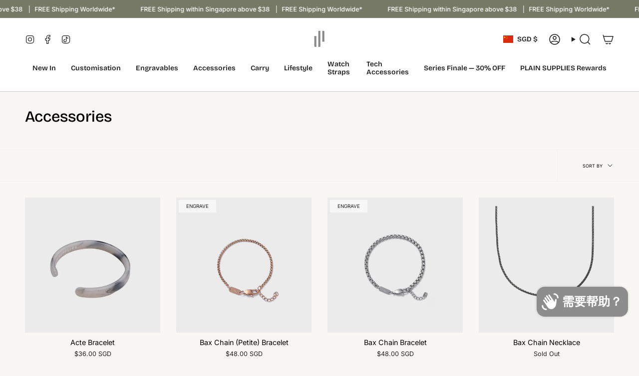

--- FILE ---
content_type: text/css
request_url: https://www.plainsupplies.com/cdn/shop/t/25/assets/font-settings.css?v=817337269599831381764125085
body_size: -135
content:
@font-face{font-family:Bricolage Grotesque;font-weight:500;font-style:normal;font-display:swap;src:url(//www.plainsupplies.com/cdn/fonts/bricolage_grotesque/bricolagegrotesque_n5.8c091e52a78b3e58ef96221ce55140a80a8253ff.woff2) format("woff2"),url(//www.plainsupplies.com/cdn/fonts/bricolage_grotesque/bricolagegrotesque_n5.fd299922888265641eb4cdf8883119ce0130018b.woff) format("woff")}@font-face{font-family:Inter;font-weight:400;font-style:normal;font-display:swap;src:url(//www.plainsupplies.com/cdn/fonts/inter/inter_n4.b2a3f24c19b4de56e8871f609e73ca7f6d2e2bb9.woff2) format("woff2"),url(//www.plainsupplies.com/cdn/fonts/inter/inter_n4.af8052d517e0c9ffac7b814872cecc27ae1fa132.woff) format("woff")}@font-face{font-family:Bricolage Grotesque;font-weight:500;font-style:normal;font-display:swap;src:url(//www.plainsupplies.com/cdn/fonts/bricolage_grotesque/bricolagegrotesque_n5.8c091e52a78b3e58ef96221ce55140a80a8253ff.woff2) format("woff2"),url(//www.plainsupplies.com/cdn/fonts/bricolage_grotesque/bricolagegrotesque_n5.fd299922888265641eb4cdf8883119ce0130018b.woff) format("woff")}@font-face{font-family:Bricolage Grotesque;font-weight:600;font-style:normal;font-display:swap;src:url(//www.plainsupplies.com/cdn/fonts/bricolage_grotesque/bricolagegrotesque_n6.17eeb21593c407cef2956fb34ef1600d7c579b0c.woff2) format("woff2"),url(//www.plainsupplies.com/cdn/fonts/bricolage_grotesque/bricolagegrotesque_n6.730eb5f49d56c0f7b763727330354d7315ee8a60.woff) format("woff")}@font-face{font-family:Inter;font-weight:500;font-style:normal;font-display:swap;src:url(//www.plainsupplies.com/cdn/fonts/inter/inter_n5.d7101d5e168594dd06f56f290dd759fba5431d97.woff2) format("woff2"),url(//www.plainsupplies.com/cdn/fonts/inter/inter_n5.5332a76bbd27da00474c136abb1ca3cbbf259068.woff) format("woff")}@font-face{font-family:Inter;font-weight:400;font-style:italic;font-display:swap;src:url(//www.plainsupplies.com/cdn/fonts/inter/inter_i4.feae1981dda792ab80d117249d9c7e0f1017e5b3.woff2) format("woff2"),url(//www.plainsupplies.com/cdn/fonts/inter/inter_i4.62773b7113d5e5f02c71486623cf828884c85c6e.woff) format("woff")}@font-face{font-family:Inter;font-weight:500;font-style:italic;font-display:swap;src:url(//www.plainsupplies.com/cdn/fonts/inter/inter_i5.4474f48e6ab2b1e01aa2b6d942dd27fa24f2d99f.woff2) format("woff2"),url(//www.plainsupplies.com/cdn/fonts/inter/inter_i5.493dbd6ee8e49f4ad722ebb68d92f201af2c2f56.woff) format("woff")}
/*# sourceMappingURL=/cdn/shop/t/25/assets/font-settings.css.map?v=817337269599831381764125085 */


--- FILE ---
content_type: text/javascript; charset=utf-8
request_url: https://www.plainsupplies.com/zh-cn/products/bax-chain-necklace.js
body_size: 1440
content:
{"id":6995024707665,"title":"Bax Chain Necklace","handle":"bax-chain-necklace","description":"\u003cp\u003e \u003c\/p\u003e\n\u003cp\u003e\u003cspan\u003eMade from a series of cubed links and is sometimes referred to as a “Venetian chain” — The box chain links are comfortable and smooth to touch. Its curvature nature in each cubed link is smooth to touch and comfortable on the skin and clothing. \u003c\/span\u003e\u003c\/p\u003e\n\u003cp\u003e\u003cspan\u003e\u003cstrong\u003e\u003cbr\u003eSpecifications\u003c\/strong\u003e\u003cbr\u003e\u003c\/span\u003e\u003c\/p\u003e\n\u003cul\u003e\n\u003cli\u003e304 Stainless Steel\u003c\/li\u003e\n\u003cli\u003eWidth: 2.5mm \u003cbr\u003e\n\u003c\/li\u003e\n\u003cli\u003eSmall: Adjustable from 45cm to 50cm \u003c\/li\u003e\n\u003cli\u003eLarge: Adjustable from 55cm to 60cm \u003cbr\u003e\u003cbr\u003e\u003cimg alt=\"🎁\" class=\"emoji emoji-image\" src=\"https:\/\/web.telegram.org\/k\/assets\/img\/emoji\/1f381.png\" data-mce-fragment=\"1\"\u003e\u003ca title=\"🎁 Add $4 for a gift box here\" href=\"https:\/\/www.plainsupplies.com\/products\/plain-supplies-gift-box?variant=47401579839784\" data-mce-fragment=\"1\"\u003e\u003cspan data-mce-fragment=\"1\"\u003e Add $4 for a gift box here\u003c\/span\u003e\u003c\/a\u003e\u003cbr\u003e\n\u003c\/li\u003e\n\u003c\/ul\u003e","published_at":"2022-10-28T17:13:23+08:00","created_at":"2022-09-14T20:01:30+08:00","vendor":"PLAIN SUPPLIES","type":"Necklace","tags":["__tab1:care-maintenance-bracelets"],"price":5800,"price_min":5800,"price_max":5800,"available":false,"price_varies":false,"compare_at_price":null,"compare_at_price_min":0,"compare_at_price_max":0,"compare_at_price_varies":false,"variants":[{"id":40146118475857,"title":"S \/ Silver","option1":"S","option2":"Silver","option3":null,"sku":"BAX-NEC-SL-S","requires_shipping":true,"taxable":true,"featured_image":{"id":31006280941649,"product_id":6995024707665,"position":5,"created_at":"2022-09-26T19:26:11+08:00","updated_at":"2022-11-02T16:48:56+08:00","alt":null,"width":1000,"height":1000,"src":"https:\/\/cdn.shopify.com\/s\/files\/1\/1383\/3013\/products\/image_a7955f48-86ee-4130-a90d-8f68ebb9d7ef.png?v=1667378936","variant_ids":[40146118475857,40146118541393]},"available":false,"name":"Bax Chain Necklace - S \/ Silver","public_title":"S \/ Silver","options":["S","Silver"],"price":5800,"weight":10,"compare_at_price":null,"inventory_quantity":0,"inventory_management":"shopify","inventory_policy":"deny","barcode":"736816929388","featured_media":{"alt":null,"id":23574341222481,"position":5,"preview_image":{"aspect_ratio":1.0,"height":1000,"width":1000,"src":"https:\/\/cdn.shopify.com\/s\/files\/1\/1383\/3013\/products\/image_a7955f48-86ee-4130-a90d-8f68ebb9d7ef.png?v=1667378936"}},"requires_selling_plan":false,"selling_plan_allocations":[]},{"id":40146118508625,"title":"S \/ Gunmetal","option1":"S","option2":"Gunmetal","option3":null,"sku":"BAX-NEC-GM-S","requires_shipping":true,"taxable":true,"featured_image":{"id":31006259806289,"product_id":6995024707665,"position":1,"created_at":"2022-09-26T19:23:15+08:00","updated_at":"2022-09-26T19:23:16+08:00","alt":null,"width":1000,"height":1000,"src":"https:\/\/cdn.shopify.com\/s\/files\/1\/1383\/3013\/products\/image_d6dd4212-c103-4803-85b4-2ee19734c71c.png?v=1664191396","variant_ids":[40146118508625,40146118574161]},"available":false,"name":"Bax Chain Necklace - S \/ Gunmetal","public_title":"S \/ Gunmetal","options":["S","Gunmetal"],"price":5800,"weight":10,"compare_at_price":null,"inventory_quantity":0,"inventory_management":"shopify","inventory_policy":"deny","barcode":"736816587373","featured_media":{"alt":null,"id":23574317629521,"position":1,"preview_image":{"aspect_ratio":1.0,"height":1000,"width":1000,"src":"https:\/\/cdn.shopify.com\/s\/files\/1\/1383\/3013\/products\/image_d6dd4212-c103-4803-85b4-2ee19734c71c.png?v=1664191396"}},"requires_selling_plan":false,"selling_plan_allocations":[]},{"id":40146118541393,"title":"L \/ Silver","option1":"L","option2":"Silver","option3":null,"sku":"BAX-NEC-SL-L","requires_shipping":true,"taxable":true,"featured_image":{"id":31006280941649,"product_id":6995024707665,"position":5,"created_at":"2022-09-26T19:26:11+08:00","updated_at":"2022-11-02T16:48:56+08:00","alt":null,"width":1000,"height":1000,"src":"https:\/\/cdn.shopify.com\/s\/files\/1\/1383\/3013\/products\/image_a7955f48-86ee-4130-a90d-8f68ebb9d7ef.png?v=1667378936","variant_ids":[40146118475857,40146118541393]},"available":false,"name":"Bax Chain Necklace - L \/ Silver","public_title":"L \/ Silver","options":["L","Silver"],"price":5800,"weight":10,"compare_at_price":null,"inventory_quantity":0,"inventory_management":"shopify","inventory_policy":"deny","barcode":"736816637221","featured_media":{"alt":null,"id":23574341222481,"position":5,"preview_image":{"aspect_ratio":1.0,"height":1000,"width":1000,"src":"https:\/\/cdn.shopify.com\/s\/files\/1\/1383\/3013\/products\/image_a7955f48-86ee-4130-a90d-8f68ebb9d7ef.png?v=1667378936"}},"requires_selling_plan":false,"selling_plan_allocations":[]},{"id":40146118574161,"title":"L \/ Gunmetal","option1":"L","option2":"Gunmetal","option3":null,"sku":"BAX-NEC-GM-L","requires_shipping":true,"taxable":true,"featured_image":{"id":31006259806289,"product_id":6995024707665,"position":1,"created_at":"2022-09-26T19:23:15+08:00","updated_at":"2022-09-26T19:23:16+08:00","alt":null,"width":1000,"height":1000,"src":"https:\/\/cdn.shopify.com\/s\/files\/1\/1383\/3013\/products\/image_d6dd4212-c103-4803-85b4-2ee19734c71c.png?v=1664191396","variant_ids":[40146118508625,40146118574161]},"available":false,"name":"Bax Chain Necklace - L \/ Gunmetal","public_title":"L \/ Gunmetal","options":["L","Gunmetal"],"price":5800,"weight":10,"compare_at_price":null,"inventory_quantity":0,"inventory_management":"shopify","inventory_policy":"deny","barcode":"736816834514","featured_media":{"alt":null,"id":23574317629521,"position":1,"preview_image":{"aspect_ratio":1.0,"height":1000,"width":1000,"src":"https:\/\/cdn.shopify.com\/s\/files\/1\/1383\/3013\/products\/image_d6dd4212-c103-4803-85b4-2ee19734c71c.png?v=1664191396"}},"requires_selling_plan":false,"selling_plan_allocations":[]}],"images":["\/\/cdn.shopify.com\/s\/files\/1\/1383\/3013\/products\/image_d6dd4212-c103-4803-85b4-2ee19734c71c.png?v=1664191396","\/\/cdn.shopify.com\/s\/files\/1\/1383\/3013\/products\/image_4139feb0-40e6-4346-b325-b2a22399561e.jpg?v=1667378936","\/\/cdn.shopify.com\/s\/files\/1\/1383\/3013\/products\/0SX_7965_1.jpg?v=1667378936","\/\/cdn.shopify.com\/s\/files\/1\/1383\/3013\/products\/image_27b8e85b-19e0-4f5b-9e70-89024b4e6491.png?v=1667378936","\/\/cdn.shopify.com\/s\/files\/1\/1383\/3013\/products\/image_a7955f48-86ee-4130-a90d-8f68ebb9d7ef.png?v=1667378936","\/\/cdn.shopify.com\/s\/files\/1\/1383\/3013\/products\/image_ff999f53-609d-40f6-9ccd-e4bff5245ffc.jpg?v=1667378936","\/\/cdn.shopify.com\/s\/files\/1\/1383\/3013\/products\/0SX_7966_1.jpg?v=1667378936","\/\/cdn.shopify.com\/s\/files\/1\/1383\/3013\/products\/image_70c7527f-9b9e-4315-80a1-9e03fbf2e004.png?v=1667378936"],"featured_image":"\/\/cdn.shopify.com\/s\/files\/1\/1383\/3013\/products\/image_d6dd4212-c103-4803-85b4-2ee19734c71c.png?v=1664191396","options":[{"name":"Size","position":1,"values":["S","L"]},{"name":"Color","position":2,"values":["Silver","Gunmetal"]}],"url":"\/zh-cn\/products\/bax-chain-necklace","media":[{"alt":null,"id":23574317629521,"position":1,"preview_image":{"aspect_ratio":1.0,"height":1000,"width":1000,"src":"https:\/\/cdn.shopify.com\/s\/files\/1\/1383\/3013\/products\/image_d6dd4212-c103-4803-85b4-2ee19734c71c.png?v=1664191396"},"aspect_ratio":1.0,"height":1000,"media_type":"image","src":"https:\/\/cdn.shopify.com\/s\/files\/1\/1383\/3013\/products\/image_d6dd4212-c103-4803-85b4-2ee19734c71c.png?v=1664191396","width":1000},{"alt":null,"id":23574324805713,"position":2,"preview_image":{"aspect_ratio":0.75,"height":3280,"width":2460,"src":"https:\/\/cdn.shopify.com\/s\/files\/1\/1383\/3013\/products\/image_4139feb0-40e6-4346-b325-b2a22399561e.jpg?v=1667378936"},"aspect_ratio":0.75,"height":3280,"media_type":"image","src":"https:\/\/cdn.shopify.com\/s\/files\/1\/1383\/3013\/products\/image_4139feb0-40e6-4346-b325-b2a22399561e.jpg?v=1667378936","width":2460},{"alt":null,"id":23814854672465,"position":3,"preview_image":{"aspect_ratio":0.75,"height":2509,"width":1882,"src":"https:\/\/cdn.shopify.com\/s\/files\/1\/1383\/3013\/products\/0SX_7965_1.jpg?v=1667378936"},"aspect_ratio":0.75,"height":2509,"media_type":"image","src":"https:\/\/cdn.shopify.com\/s\/files\/1\/1383\/3013\/products\/0SX_7965_1.jpg?v=1667378936","width":1882},{"alt":null,"id":23574318088273,"position":4,"preview_image":{"aspect_ratio":1.0,"height":1000,"width":1000,"src":"https:\/\/cdn.shopify.com\/s\/files\/1\/1383\/3013\/products\/image_27b8e85b-19e0-4f5b-9e70-89024b4e6491.png?v=1667378936"},"aspect_ratio":1.0,"height":1000,"media_type":"image","src":"https:\/\/cdn.shopify.com\/s\/files\/1\/1383\/3013\/products\/image_27b8e85b-19e0-4f5b-9e70-89024b4e6491.png?v=1667378936","width":1000},{"alt":null,"id":23574341222481,"position":5,"preview_image":{"aspect_ratio":1.0,"height":1000,"width":1000,"src":"https:\/\/cdn.shopify.com\/s\/files\/1\/1383\/3013\/products\/image_a7955f48-86ee-4130-a90d-8f68ebb9d7ef.png?v=1667378936"},"aspect_ratio":1.0,"height":1000,"media_type":"image","src":"https:\/\/cdn.shopify.com\/s\/files\/1\/1383\/3013\/products\/image_a7955f48-86ee-4130-a90d-8f68ebb9d7ef.png?v=1667378936","width":1000},{"alt":null,"id":23574348202065,"position":6,"preview_image":{"aspect_ratio":0.75,"height":3313,"width":2485,"src":"https:\/\/cdn.shopify.com\/s\/files\/1\/1383\/3013\/products\/image_ff999f53-609d-40f6-9ccd-e4bff5245ffc.jpg?v=1667378936"},"aspect_ratio":0.75,"height":3313,"media_type":"image","src":"https:\/\/cdn.shopify.com\/s\/files\/1\/1383\/3013\/products\/image_ff999f53-609d-40f6-9ccd-e4bff5245ffc.jpg?v=1667378936","width":2485},{"alt":null,"id":23814854705233,"position":7,"preview_image":{"aspect_ratio":0.75,"height":2614,"width":1961,"src":"https:\/\/cdn.shopify.com\/s\/files\/1\/1383\/3013\/products\/0SX_7966_1.jpg?v=1667378936"},"aspect_ratio":0.75,"height":2614,"media_type":"image","src":"https:\/\/cdn.shopify.com\/s\/files\/1\/1383\/3013\/products\/0SX_7966_1.jpg?v=1667378936","width":1961},{"alt":null,"id":23574341386321,"position":8,"preview_image":{"aspect_ratio":1.0,"height":1000,"width":1000,"src":"https:\/\/cdn.shopify.com\/s\/files\/1\/1383\/3013\/products\/image_70c7527f-9b9e-4315-80a1-9e03fbf2e004.png?v=1667378936"},"aspect_ratio":1.0,"height":1000,"media_type":"image","src":"https:\/\/cdn.shopify.com\/s\/files\/1\/1383\/3013\/products\/image_70c7527f-9b9e-4315-80a1-9e03fbf2e004.png?v=1667378936","width":1000}],"requires_selling_plan":false,"selling_plan_groups":[]}

--- FILE ---
content_type: text/javascript; charset=utf-8
request_url: https://www.plainsupplies.com/zh-cn/products/col-ring-2.js
body_size: 1448
content:
{"id":6995110297681,"title":"Col Ring","handle":"col-ring-2","description":"\u003cdiv\u003e\n\u003cp data-mce-fragment=\"1\"\u003eNot your conventional ring profile — This unique Stainless Steel open-cuff ring is designed to make a statement without drawing too much attention to your fingers.  \u003c\/p\u003e\n\u003cp data-mce-fragment=\"1\"\u003e\u003cstrong\u003eSpecifications \u003c\/strong\u003e\u003cbr\u003e\u003c\/p\u003e\n\u003cdiv\u003e\n\u003cul\u003e\n\u003cli\u003eUnisex Design\u003c\/li\u003e\n\u003cli\u003e304 Stainless Steel\u003c\/li\u003e\n\u003cli\u003eRing Thickness: 2mm\u003c\/li\u003e\n\u003cli\u003e4mm Ball-end Thickness\u003c\/li\u003e\n\u003c\/ul\u003e\n\u003c\/div\u003e\n\u003cul\u003e\u003c\/ul\u003e\n\u003c\/div\u003e\n\u003cp\u003e\u003cbr\u003e\u003c\/p\u003e\n\u003cdiv\u003e\n\u003ctable style=\"width: 94.6281955666738%;\"\u003e\n\u003ctbody\u003e\n\u003ctr\u003e\n\u003ctd style=\"width: 125.637px; text-align: center;\"\u003e\u003cstrong\u003e Ring Size\u003c\/strong\u003e\u003c\/td\u003e\n\u003ctd style=\"width: 219.551px; text-align: center;\"\u003e\u003cstrong\u003eCircumference (mm)\u003c\/strong\u003e\u003c\/td\u003e\n\u003ctd style=\"width: 161.309px; text-align: center;\"\u003e\u003cstrong\u003eDiameter (mm)\u003c\/strong\u003e\u003c\/td\u003e\n\u003c\/tr\u003e\n\u003ctr style=\"text-align: center;\"\u003e\n\u003ctd style=\"width: 163.1066131591797px; text-align: center;\"\u003e5\u003c\/td\u003e\n\u003ctd style=\"width: 219.551px; text-align: center;\"\u003e49.3\u003c\/td\u003e\n\u003ctd style=\"width: 161.309px; text-align: center;\"\u003e15.7\u003c\/td\u003e\n\u003c\/tr\u003e\n\u003ctr style=\"text-align: center;\"\u003e\n\u003ctd style=\"width: 163.1066131591797px; text-align: center;\"\u003e6\u003c\/td\u003e\n\u003ctd style=\"width: 219.551px; text-align: center;\"\u003e51.9\u003c\/td\u003e\n\u003ctd style=\"width: 161.309px; text-align: center;\"\u003e16.5\u003c\/td\u003e\n\u003c\/tr\u003e\n\u003ctr style=\"text-align: center;\"\u003e\n\u003ctd style=\"width: 163.1066131591797px; text-align: center;\"\u003e7\u003c\/td\u003e\n\u003ctd style=\"width: 219.551px; text-align: center;\"\u003e54.4\u003c\/td\u003e\n\u003ctd style=\"width: 161.309px; text-align: center;\"\u003e17.3\u003c\/td\u003e\n\u003c\/tr\u003e\n\u003ctr style=\"text-align: center;\"\u003e\n\u003ctd style=\"width: 163.1066131591797px; text-align: center;\"\u003e8\u003c\/td\u003e\n\u003ctd style=\"width: 219.551px; text-align: center;\"\u003e57.0\u003c\/td\u003e\n\u003ctd style=\"width: 161.309px; text-align: center;\"\u003e18.1\u003c\/td\u003e\n\u003c\/tr\u003e\n\u003ctr style=\"text-align: center;\"\u003e\n\u003ctd style=\"width: 163.1066131591797px; text-align: center;\"\u003e9\u003c\/td\u003e\n\u003ctd style=\"width: 219.551px; text-align: center;\"\u003e59.5\u003c\/td\u003e\n\u003ctd style=\"width: 161.309px; text-align: center;\"\u003e19.0\u003c\/td\u003e\n\u003c\/tr\u003e\n\u003ctr style=\"text-align: center;\"\u003e\n\u003ctd style=\"width: 163.1066131591797px; text-align: center;\"\u003e10\u003c\/td\u003e\n\u003ctd style=\"width: 219.551px; text-align: center;\"\u003e62.1\u003c\/td\u003e\n\u003ctd style=\"width: 161.309px; text-align: center;\"\u003e19.8\u003c\/td\u003e\n\u003c\/tr\u003e\n\u003ctr style=\"text-align: center;\"\u003e\n\u003ctd style=\"width: 163.1066131591797px; text-align: center;\"\u003e11\u003c\/td\u003e\n\u003ctd style=\"width: 219.551px; text-align: center;\"\u003e64.6\u003c\/td\u003e\n\u003ctd style=\"width: 161.309px; text-align: center;\"\u003e20.6\u003c\/td\u003e\n\u003c\/tr\u003e\n\u003ctr style=\"text-align: center;\"\u003e\n\u003ctd style=\"width: 163.1066131591797px; text-align: center;\"\u003e12\u003c\/td\u003e\n\u003ctd style=\"width: 219.551px; text-align: center;\"\u003e67.2\u003c\/td\u003e\n\u003ctd style=\"width: 161.309px; text-align: center;\"\u003e21.4\u003c\/td\u003e\n\u003c\/tr\u003e\n\u003c\/tbody\u003e\n\u003c\/table\u003e\n\u003c\/div\u003e\n\u003cdiv style=\"text-align: center;\"\u003e \u003cbr\u003e\u003cbr\u003e\u003cimg data-mce-fragment=\"1\" src=\"https:\/\/web.telegram.org\/k\/assets\/img\/emoji\/1f381.png\" class=\"emoji emoji-image\" alt=\"🎁\"\u003e\u003ca data-mce-fragment=\"1\" href=\"https:\/\/www.plainsupplies.com\/products\/plain-supplies-gift-box?variant=47401579839784\" title=\"🎁 Add $4 for a gift box here\"\u003e\u003cspan data-mce-fragment=\"1\"\u003e Add $4 for a gift box here\u003c\/span\u003e\u003c\/a\u003e\u003cbr\u003e\n\u003c\/div\u003e","published_at":"2022-10-28T17:25:50+08:00","created_at":"2022-09-14T21:38:12+08:00","vendor":"PLAIN SUPPLIES","type":"Ring","tags":["__tab2:care-maintenance-ring"],"price":3800,"price_min":3800,"price_max":3800,"available":true,"price_varies":false,"compare_at_price":null,"compare_at_price_min":0,"compare_at_price_max":0,"compare_at_price_varies":false,"variants":[{"id":40146319900753,"title":"Gunmetal \/ 5","option1":"Gunmetal","option2":"5","option3":null,"sku":"COL-GM-5","requires_shipping":true,"taxable":true,"featured_image":{"id":44623947465000,"product_id":6995110297681,"position":8,"created_at":"2023-11-21T17:26:38+08:00","updated_at":"2023-11-21T17:26:41+08:00","alt":null,"width":3392,"height":3392,"src":"https:\/\/cdn.shopify.com\/s\/files\/1\/1383\/3013\/files\/0SX_8007_1.jpg?v=1700558801","variant_ids":[40146319900753,40146319933521,40146319966289,40146319999057,40146320064593,40146320097361,40146320130129,40146320162897]},"available":true,"name":"Col Ring - Gunmetal \/ 5","public_title":"Gunmetal \/ 5","options":["Gunmetal","5"],"price":3800,"weight":10,"compare_at_price":null,"inventory_quantity":6,"inventory_management":"shopify","inventory_policy":"deny","barcode":"736816780408","featured_media":{"alt":null,"id":37047811047720,"position":8,"preview_image":{"aspect_ratio":1.0,"height":3392,"width":3392,"src":"https:\/\/cdn.shopify.com\/s\/files\/1\/1383\/3013\/files\/0SX_8007_1.jpg?v=1700558801"}},"requires_selling_plan":false,"selling_plan_allocations":[]},{"id":40146319933521,"title":"Gunmetal \/ 6","option1":"Gunmetal","option2":"6","option3":null,"sku":"COL-GM-6","requires_shipping":true,"taxable":true,"featured_image":{"id":44623947465000,"product_id":6995110297681,"position":8,"created_at":"2023-11-21T17:26:38+08:00","updated_at":"2023-11-21T17:26:41+08:00","alt":null,"width":3392,"height":3392,"src":"https:\/\/cdn.shopify.com\/s\/files\/1\/1383\/3013\/files\/0SX_8007_1.jpg?v=1700558801","variant_ids":[40146319900753,40146319933521,40146319966289,40146319999057,40146320064593,40146320097361,40146320130129,40146320162897]},"available":true,"name":"Col Ring - Gunmetal \/ 6","public_title":"Gunmetal \/ 6","options":["Gunmetal","6"],"price":3800,"weight":10,"compare_at_price":null,"inventory_quantity":12,"inventory_management":"shopify","inventory_policy":"deny","barcode":"","featured_media":{"alt":null,"id":37047811047720,"position":8,"preview_image":{"aspect_ratio":1.0,"height":3392,"width":3392,"src":"https:\/\/cdn.shopify.com\/s\/files\/1\/1383\/3013\/files\/0SX_8007_1.jpg?v=1700558801"}},"requires_selling_plan":false,"selling_plan_allocations":[]},{"id":40146319966289,"title":"Gunmetal \/ 7","option1":"Gunmetal","option2":"7","option3":null,"sku":"COL-GM-7","requires_shipping":true,"taxable":true,"featured_image":{"id":44623947465000,"product_id":6995110297681,"position":8,"created_at":"2023-11-21T17:26:38+08:00","updated_at":"2023-11-21T17:26:41+08:00","alt":null,"width":3392,"height":3392,"src":"https:\/\/cdn.shopify.com\/s\/files\/1\/1383\/3013\/files\/0SX_8007_1.jpg?v=1700558801","variant_ids":[40146319900753,40146319933521,40146319966289,40146319999057,40146320064593,40146320097361,40146320130129,40146320162897]},"available":true,"name":"Col Ring - Gunmetal \/ 7","public_title":"Gunmetal \/ 7","options":["Gunmetal","7"],"price":3800,"weight":10,"compare_at_price":null,"inventory_quantity":11,"inventory_management":"shopify","inventory_policy":"deny","barcode":"736816839717","featured_media":{"alt":null,"id":37047811047720,"position":8,"preview_image":{"aspect_ratio":1.0,"height":3392,"width":3392,"src":"https:\/\/cdn.shopify.com\/s\/files\/1\/1383\/3013\/files\/0SX_8007_1.jpg?v=1700558801"}},"requires_selling_plan":false,"selling_plan_allocations":[]},{"id":40146319999057,"title":"Gunmetal \/ 8","option1":"Gunmetal","option2":"8","option3":null,"sku":"COL-GM-8","requires_shipping":true,"taxable":true,"featured_image":{"id":44623947465000,"product_id":6995110297681,"position":8,"created_at":"2023-11-21T17:26:38+08:00","updated_at":"2023-11-21T17:26:41+08:00","alt":null,"width":3392,"height":3392,"src":"https:\/\/cdn.shopify.com\/s\/files\/1\/1383\/3013\/files\/0SX_8007_1.jpg?v=1700558801","variant_ids":[40146319900753,40146319933521,40146319966289,40146319999057,40146320064593,40146320097361,40146320130129,40146320162897]},"available":true,"name":"Col Ring - Gunmetal \/ 8","public_title":"Gunmetal \/ 8","options":["Gunmetal","8"],"price":3800,"weight":10,"compare_at_price":null,"inventory_quantity":10,"inventory_management":"shopify","inventory_policy":"deny","barcode":"736816968547","featured_media":{"alt":null,"id":37047811047720,"position":8,"preview_image":{"aspect_ratio":1.0,"height":3392,"width":3392,"src":"https:\/\/cdn.shopify.com\/s\/files\/1\/1383\/3013\/files\/0SX_8007_1.jpg?v=1700558801"}},"requires_selling_plan":false,"selling_plan_allocations":[]},{"id":40146320064593,"title":"Gunmetal \/ 9","option1":"Gunmetal","option2":"9","option3":null,"sku":"COL-GM-9","requires_shipping":true,"taxable":true,"featured_image":{"id":44623947465000,"product_id":6995110297681,"position":8,"created_at":"2023-11-21T17:26:38+08:00","updated_at":"2023-11-21T17:26:41+08:00","alt":null,"width":3392,"height":3392,"src":"https:\/\/cdn.shopify.com\/s\/files\/1\/1383\/3013\/files\/0SX_8007_1.jpg?v=1700558801","variant_ids":[40146319900753,40146319933521,40146319966289,40146319999057,40146320064593,40146320097361,40146320130129,40146320162897]},"available":true,"name":"Col Ring - Gunmetal \/ 9","public_title":"Gunmetal \/ 9","options":["Gunmetal","9"],"price":3800,"weight":10,"compare_at_price":null,"inventory_quantity":12,"inventory_management":"shopify","inventory_policy":"deny","barcode":"736816854659","featured_media":{"alt":null,"id":37047811047720,"position":8,"preview_image":{"aspect_ratio":1.0,"height":3392,"width":3392,"src":"https:\/\/cdn.shopify.com\/s\/files\/1\/1383\/3013\/files\/0SX_8007_1.jpg?v=1700558801"}},"requires_selling_plan":false,"selling_plan_allocations":[]},{"id":40146320097361,"title":"Gunmetal \/ 10","option1":"Gunmetal","option2":"10","option3":null,"sku":"COL-GM-10","requires_shipping":true,"taxable":true,"featured_image":{"id":44623947465000,"product_id":6995110297681,"position":8,"created_at":"2023-11-21T17:26:38+08:00","updated_at":"2023-11-21T17:26:41+08:00","alt":null,"width":3392,"height":3392,"src":"https:\/\/cdn.shopify.com\/s\/files\/1\/1383\/3013\/files\/0SX_8007_1.jpg?v=1700558801","variant_ids":[40146319900753,40146319933521,40146319966289,40146319999057,40146320064593,40146320097361,40146320130129,40146320162897]},"available":true,"name":"Col Ring - Gunmetal \/ 10","public_title":"Gunmetal \/ 10","options":["Gunmetal","10"],"price":3800,"weight":10,"compare_at_price":null,"inventory_quantity":18,"inventory_management":"shopify","inventory_policy":"deny","barcode":"736816758452","featured_media":{"alt":null,"id":37047811047720,"position":8,"preview_image":{"aspect_ratio":1.0,"height":3392,"width":3392,"src":"https:\/\/cdn.shopify.com\/s\/files\/1\/1383\/3013\/files\/0SX_8007_1.jpg?v=1700558801"}},"requires_selling_plan":false,"selling_plan_allocations":[]},{"id":40146320130129,"title":"Gunmetal \/ 11","option1":"Gunmetal","option2":"11","option3":null,"sku":"COL-GM-11","requires_shipping":true,"taxable":true,"featured_image":{"id":44623947465000,"product_id":6995110297681,"position":8,"created_at":"2023-11-21T17:26:38+08:00","updated_at":"2023-11-21T17:26:41+08:00","alt":null,"width":3392,"height":3392,"src":"https:\/\/cdn.shopify.com\/s\/files\/1\/1383\/3013\/files\/0SX_8007_1.jpg?v=1700558801","variant_ids":[40146319900753,40146319933521,40146319966289,40146319999057,40146320064593,40146320097361,40146320130129,40146320162897]},"available":true,"name":"Col Ring - Gunmetal \/ 11","public_title":"Gunmetal \/ 11","options":["Gunmetal","11"],"price":3800,"weight":10,"compare_at_price":null,"inventory_quantity":17,"inventory_management":"shopify","inventory_policy":"deny","barcode":"736816994690","featured_media":{"alt":null,"id":37047811047720,"position":8,"preview_image":{"aspect_ratio":1.0,"height":3392,"width":3392,"src":"https:\/\/cdn.shopify.com\/s\/files\/1\/1383\/3013\/files\/0SX_8007_1.jpg?v=1700558801"}},"requires_selling_plan":false,"selling_plan_allocations":[]},{"id":40146320162897,"title":"Gunmetal \/ 12","option1":"Gunmetal","option2":"12","option3":null,"sku":"COL-GM-12","requires_shipping":true,"taxable":true,"featured_image":{"id":44623947465000,"product_id":6995110297681,"position":8,"created_at":"2023-11-21T17:26:38+08:00","updated_at":"2023-11-21T17:26:41+08:00","alt":null,"width":3392,"height":3392,"src":"https:\/\/cdn.shopify.com\/s\/files\/1\/1383\/3013\/files\/0SX_8007_1.jpg?v=1700558801","variant_ids":[40146319900753,40146319933521,40146319966289,40146319999057,40146320064593,40146320097361,40146320130129,40146320162897]},"available":true,"name":"Col Ring - Gunmetal \/ 12","public_title":"Gunmetal \/ 12","options":["Gunmetal","12"],"price":3800,"weight":10,"compare_at_price":null,"inventory_quantity":14,"inventory_management":"shopify","inventory_policy":"deny","barcode":"736816672277","featured_media":{"alt":null,"id":37047811047720,"position":8,"preview_image":{"aspect_ratio":1.0,"height":3392,"width":3392,"src":"https:\/\/cdn.shopify.com\/s\/files\/1\/1383\/3013\/files\/0SX_8007_1.jpg?v=1700558801"}},"requires_selling_plan":false,"selling_plan_allocations":[]},{"id":40146320195665,"title":"Rose Gold \/ 5","option1":"Rose Gold","option2":"5","option3":null,"sku":"COL-RG-5","requires_shipping":true,"taxable":true,"featured_image":{"id":44623947432232,"product_id":6995110297681,"position":7,"created_at":"2023-11-21T17:26:38+08:00","updated_at":"2023-11-21T17:26:40+08:00","alt":null,"width":3392,"height":3392,"src":"https:\/\/cdn.shopify.com\/s\/files\/1\/1383\/3013\/files\/0SX_8004_1.jpg?v=1700558800","variant_ids":[40146320195665,40146320228433,40146320261201,40146320293969,40146320326737,40146320359505,40146320392273,40146320425041]},"available":true,"name":"Col Ring - Rose Gold \/ 5","public_title":"Rose Gold \/ 5","options":["Rose Gold","5"],"price":3800,"weight":10,"compare_at_price":null,"inventory_quantity":7,"inventory_management":"shopify","inventory_policy":"deny","barcode":"736816522107","featured_media":{"alt":null,"id":37047811014952,"position":7,"preview_image":{"aspect_ratio":1.0,"height":3392,"width":3392,"src":"https:\/\/cdn.shopify.com\/s\/files\/1\/1383\/3013\/files\/0SX_8004_1.jpg?v=1700558800"}},"requires_selling_plan":false,"selling_plan_allocations":[]},{"id":40146320228433,"title":"Rose Gold \/ 6","option1":"Rose Gold","option2":"6","option3":null,"sku":"COL-RG-6","requires_shipping":true,"taxable":true,"featured_image":{"id":44623947432232,"product_id":6995110297681,"position":7,"created_at":"2023-11-21T17:26:38+08:00","updated_at":"2023-11-21T17:26:40+08:00","alt":null,"width":3392,"height":3392,"src":"https:\/\/cdn.shopify.com\/s\/files\/1\/1383\/3013\/files\/0SX_8004_1.jpg?v=1700558800","variant_ids":[40146320195665,40146320228433,40146320261201,40146320293969,40146320326737,40146320359505,40146320392273,40146320425041]},"available":true,"name":"Col Ring - Rose Gold \/ 6","public_title":"Rose Gold \/ 6","options":["Rose Gold","6"],"price":3800,"weight":10,"compare_at_price":null,"inventory_quantity":9,"inventory_management":"shopify","inventory_policy":"deny","barcode":"736816881020","featured_media":{"alt":null,"id":37047811014952,"position":7,"preview_image":{"aspect_ratio":1.0,"height":3392,"width":3392,"src":"https:\/\/cdn.shopify.com\/s\/files\/1\/1383\/3013\/files\/0SX_8004_1.jpg?v=1700558800"}},"requires_selling_plan":false,"selling_plan_allocations":[]},{"id":40146320261201,"title":"Rose Gold \/ 7","option1":"Rose Gold","option2":"7","option3":null,"sku":"COL-RG-7","requires_shipping":true,"taxable":true,"featured_image":{"id":44623947432232,"product_id":6995110297681,"position":7,"created_at":"2023-11-21T17:26:38+08:00","updated_at":"2023-11-21T17:26:40+08:00","alt":null,"width":3392,"height":3392,"src":"https:\/\/cdn.shopify.com\/s\/files\/1\/1383\/3013\/files\/0SX_8004_1.jpg?v=1700558800","variant_ids":[40146320195665,40146320228433,40146320261201,40146320293969,40146320326737,40146320359505,40146320392273,40146320425041]},"available":false,"name":"Col Ring - Rose Gold \/ 7","public_title":"Rose Gold \/ 7","options":["Rose Gold","7"],"price":3800,"weight":10,"compare_at_price":null,"inventory_quantity":0,"inventory_management":"shopify","inventory_policy":"deny","barcode":"736816750074","featured_media":{"alt":null,"id":37047811014952,"position":7,"preview_image":{"aspect_ratio":1.0,"height":3392,"width":3392,"src":"https:\/\/cdn.shopify.com\/s\/files\/1\/1383\/3013\/files\/0SX_8004_1.jpg?v=1700558800"}},"requires_selling_plan":false,"selling_plan_allocations":[]},{"id":40146320293969,"title":"Rose Gold \/ 8","option1":"Rose Gold","option2":"8","option3":null,"sku":"COL-RG-8","requires_shipping":true,"taxable":true,"featured_image":{"id":44623947432232,"product_id":6995110297681,"position":7,"created_at":"2023-11-21T17:26:38+08:00","updated_at":"2023-11-21T17:26:40+08:00","alt":null,"width":3392,"height":3392,"src":"https:\/\/cdn.shopify.com\/s\/files\/1\/1383\/3013\/files\/0SX_8004_1.jpg?v=1700558800","variant_ids":[40146320195665,40146320228433,40146320261201,40146320293969,40146320326737,40146320359505,40146320392273,40146320425041]},"available":true,"name":"Col Ring - Rose Gold \/ 8","public_title":"Rose Gold \/ 8","options":["Rose Gold","8"],"price":3800,"weight":10,"compare_at_price":null,"inventory_quantity":1,"inventory_management":"shopify","inventory_policy":"deny","barcode":"736816657236","featured_media":{"alt":null,"id":37047811014952,"position":7,"preview_image":{"aspect_ratio":1.0,"height":3392,"width":3392,"src":"https:\/\/cdn.shopify.com\/s\/files\/1\/1383\/3013\/files\/0SX_8004_1.jpg?v=1700558800"}},"requires_selling_plan":false,"selling_plan_allocations":[]},{"id":40146320326737,"title":"Rose Gold \/ 9","option1":"Rose Gold","option2":"9","option3":null,"sku":"COL-RG-9","requires_shipping":true,"taxable":true,"featured_image":{"id":44623947432232,"product_id":6995110297681,"position":7,"created_at":"2023-11-21T17:26:38+08:00","updated_at":"2023-11-21T17:26:40+08:00","alt":null,"width":3392,"height":3392,"src":"https:\/\/cdn.shopify.com\/s\/files\/1\/1383\/3013\/files\/0SX_8004_1.jpg?v=1700558800","variant_ids":[40146320195665,40146320228433,40146320261201,40146320293969,40146320326737,40146320359505,40146320392273,40146320425041]},"available":true,"name":"Col Ring - Rose Gold \/ 9","public_title":"Rose Gold \/ 9","options":["Rose Gold","9"],"price":3800,"weight":10,"compare_at_price":null,"inventory_quantity":4,"inventory_management":"shopify","inventory_policy":"deny","barcode":"736816756427","featured_media":{"alt":null,"id":37047811014952,"position":7,"preview_image":{"aspect_ratio":1.0,"height":3392,"width":3392,"src":"https:\/\/cdn.shopify.com\/s\/files\/1\/1383\/3013\/files\/0SX_8004_1.jpg?v=1700558800"}},"requires_selling_plan":false,"selling_plan_allocations":[]},{"id":40146320359505,"title":"Rose Gold \/ 10","option1":"Rose Gold","option2":"10","option3":null,"sku":"COL-RG-10","requires_shipping":true,"taxable":true,"featured_image":{"id":44623947432232,"product_id":6995110297681,"position":7,"created_at":"2023-11-21T17:26:38+08:00","updated_at":"2023-11-21T17:26:40+08:00","alt":null,"width":3392,"height":3392,"src":"https:\/\/cdn.shopify.com\/s\/files\/1\/1383\/3013\/files\/0SX_8004_1.jpg?v=1700558800","variant_ids":[40146320195665,40146320228433,40146320261201,40146320293969,40146320326737,40146320359505,40146320392273,40146320425041]},"available":true,"name":"Col Ring - Rose Gold \/ 10","public_title":"Rose Gold \/ 10","options":["Rose Gold","10"],"price":3800,"weight":10,"compare_at_price":null,"inventory_quantity":10,"inventory_management":"shopify","inventory_policy":"deny","barcode":"736816686953","featured_media":{"alt":null,"id":37047811014952,"position":7,"preview_image":{"aspect_ratio":1.0,"height":3392,"width":3392,"src":"https:\/\/cdn.shopify.com\/s\/files\/1\/1383\/3013\/files\/0SX_8004_1.jpg?v=1700558800"}},"requires_selling_plan":false,"selling_plan_allocations":[]},{"id":40146320392273,"title":"Rose Gold \/ 11","option1":"Rose Gold","option2":"11","option3":null,"sku":"COL-RG-11","requires_shipping":true,"taxable":true,"featured_image":{"id":44623947432232,"product_id":6995110297681,"position":7,"created_at":"2023-11-21T17:26:38+08:00","updated_at":"2023-11-21T17:26:40+08:00","alt":null,"width":3392,"height":3392,"src":"https:\/\/cdn.shopify.com\/s\/files\/1\/1383\/3013\/files\/0SX_8004_1.jpg?v=1700558800","variant_ids":[40146320195665,40146320228433,40146320261201,40146320293969,40146320326737,40146320359505,40146320392273,40146320425041]},"available":true,"name":"Col Ring - Rose Gold \/ 11","public_title":"Rose Gold \/ 11","options":["Rose Gold","11"],"price":3800,"weight":10,"compare_at_price":null,"inventory_quantity":4,"inventory_management":"shopify","inventory_policy":"deny","barcode":"736816961876","featured_media":{"alt":null,"id":37047811014952,"position":7,"preview_image":{"aspect_ratio":1.0,"height":3392,"width":3392,"src":"https:\/\/cdn.shopify.com\/s\/files\/1\/1383\/3013\/files\/0SX_8004_1.jpg?v=1700558800"}},"requires_selling_plan":false,"selling_plan_allocations":[]},{"id":40146320425041,"title":"Rose Gold \/ 12","option1":"Rose Gold","option2":"12","option3":null,"sku":"COL-RG-12","requires_shipping":true,"taxable":true,"featured_image":{"id":44623947432232,"product_id":6995110297681,"position":7,"created_at":"2023-11-21T17:26:38+08:00","updated_at":"2023-11-21T17:26:40+08:00","alt":null,"width":3392,"height":3392,"src":"https:\/\/cdn.shopify.com\/s\/files\/1\/1383\/3013\/files\/0SX_8004_1.jpg?v=1700558800","variant_ids":[40146320195665,40146320228433,40146320261201,40146320293969,40146320326737,40146320359505,40146320392273,40146320425041]},"available":true,"name":"Col Ring - Rose Gold \/ 12","public_title":"Rose Gold \/ 12","options":["Rose Gold","12"],"price":3800,"weight":10,"compare_at_price":null,"inventory_quantity":4,"inventory_management":"shopify","inventory_policy":"deny","barcode":"736816653917","featured_media":{"alt":null,"id":37047811014952,"position":7,"preview_image":{"aspect_ratio":1.0,"height":3392,"width":3392,"src":"https:\/\/cdn.shopify.com\/s\/files\/1\/1383\/3013\/files\/0SX_8004_1.jpg?v=1700558800"}},"requires_selling_plan":false,"selling_plan_allocations":[]},{"id":40146320457809,"title":"Silver \/ 5","option1":"Silver","option2":"5","option3":null,"sku":"COL-SL-5","requires_shipping":true,"taxable":true,"featured_image":{"id":44623947235624,"product_id":6995110297681,"position":9,"created_at":"2023-11-21T17:26:38+08:00","updated_at":"2023-11-21T17:26:39+08:00","alt":null,"width":3392,"height":3392,"src":"https:\/\/cdn.shopify.com\/s\/files\/1\/1383\/3013\/files\/0SX_8010_1.jpg?v=1700558799","variant_ids":[40146320457809,40146320490577,40146320523345,40146320556113,40146320588881,40146320621649,40146320654417,40146320687185]},"available":true,"name":"Col Ring - Silver \/ 5","public_title":"Silver \/ 5","options":["Silver","5"],"price":3800,"weight":10,"compare_at_price":null,"inventory_quantity":6,"inventory_management":"shopify","inventory_policy":"deny","barcode":"736816502048","featured_media":{"alt":null,"id":37047811080488,"position":9,"preview_image":{"aspect_ratio":1.0,"height":3392,"width":3392,"src":"https:\/\/cdn.shopify.com\/s\/files\/1\/1383\/3013\/files\/0SX_8010_1.jpg?v=1700558799"}},"requires_selling_plan":false,"selling_plan_allocations":[]},{"id":40146320490577,"title":"Silver \/ 6","option1":"Silver","option2":"6","option3":null,"sku":"COL-SL-6","requires_shipping":true,"taxable":true,"featured_image":{"id":44623947235624,"product_id":6995110297681,"position":9,"created_at":"2023-11-21T17:26:38+08:00","updated_at":"2023-11-21T17:26:39+08:00","alt":null,"width":3392,"height":3392,"src":"https:\/\/cdn.shopify.com\/s\/files\/1\/1383\/3013\/files\/0SX_8010_1.jpg?v=1700558799","variant_ids":[40146320457809,40146320490577,40146320523345,40146320556113,40146320588881,40146320621649,40146320654417,40146320687185]},"available":true,"name":"Col Ring - Silver \/ 6","public_title":"Silver \/ 6","options":["Silver","6"],"price":3800,"weight":10,"compare_at_price":null,"inventory_quantity":4,"inventory_management":"shopify","inventory_policy":"deny","barcode":"736816537187","featured_media":{"alt":null,"id":37047811080488,"position":9,"preview_image":{"aspect_ratio":1.0,"height":3392,"width":3392,"src":"https:\/\/cdn.shopify.com\/s\/files\/1\/1383\/3013\/files\/0SX_8010_1.jpg?v=1700558799"}},"requires_selling_plan":false,"selling_plan_allocations":[]},{"id":40146320523345,"title":"Silver \/ 7","option1":"Silver","option2":"7","option3":null,"sku":"COL-SL-7","requires_shipping":true,"taxable":true,"featured_image":{"id":44623947235624,"product_id":6995110297681,"position":9,"created_at":"2023-11-21T17:26:38+08:00","updated_at":"2023-11-21T17:26:39+08:00","alt":null,"width":3392,"height":3392,"src":"https:\/\/cdn.shopify.com\/s\/files\/1\/1383\/3013\/files\/0SX_8010_1.jpg?v=1700558799","variant_ids":[40146320457809,40146320490577,40146320523345,40146320556113,40146320588881,40146320621649,40146320654417,40146320687185]},"available":true,"name":"Col Ring - Silver \/ 7","public_title":"Silver \/ 7","options":["Silver","7"],"price":3800,"weight":10,"compare_at_price":null,"inventory_quantity":2,"inventory_management":"shopify","inventory_policy":"deny","barcode":"736816613829","featured_media":{"alt":null,"id":37047811080488,"position":9,"preview_image":{"aspect_ratio":1.0,"height":3392,"width":3392,"src":"https:\/\/cdn.shopify.com\/s\/files\/1\/1383\/3013\/files\/0SX_8010_1.jpg?v=1700558799"}},"requires_selling_plan":false,"selling_plan_allocations":[]},{"id":40146320556113,"title":"Silver \/ 8","option1":"Silver","option2":"8","option3":null,"sku":"COL-SL-8","requires_shipping":true,"taxable":true,"featured_image":{"id":44623947235624,"product_id":6995110297681,"position":9,"created_at":"2023-11-21T17:26:38+08:00","updated_at":"2023-11-21T17:26:39+08:00","alt":null,"width":3392,"height":3392,"src":"https:\/\/cdn.shopify.com\/s\/files\/1\/1383\/3013\/files\/0SX_8010_1.jpg?v=1700558799","variant_ids":[40146320457809,40146320490577,40146320523345,40146320556113,40146320588881,40146320621649,40146320654417,40146320687185]},"available":true,"name":"Col Ring - Silver \/ 8","public_title":"Silver \/ 8","options":["Silver","8"],"price":3800,"weight":10,"compare_at_price":null,"inventory_quantity":2,"inventory_management":"shopify","inventory_policy":"deny","barcode":"736816811867","featured_media":{"alt":null,"id":37047811080488,"position":9,"preview_image":{"aspect_ratio":1.0,"height":3392,"width":3392,"src":"https:\/\/cdn.shopify.com\/s\/files\/1\/1383\/3013\/files\/0SX_8010_1.jpg?v=1700558799"}},"requires_selling_plan":false,"selling_plan_allocations":[]},{"id":40146320588881,"title":"Silver \/ 9","option1":"Silver","option2":"9","option3":null,"sku":"COL-SL-9","requires_shipping":true,"taxable":true,"featured_image":{"id":44623947235624,"product_id":6995110297681,"position":9,"created_at":"2023-11-21T17:26:38+08:00","updated_at":"2023-11-21T17:26:39+08:00","alt":null,"width":3392,"height":3392,"src":"https:\/\/cdn.shopify.com\/s\/files\/1\/1383\/3013\/files\/0SX_8010_1.jpg?v=1700558799","variant_ids":[40146320457809,40146320490577,40146320523345,40146320556113,40146320588881,40146320621649,40146320654417,40146320687185]},"available":true,"name":"Col Ring - Silver \/ 9","public_title":"Silver \/ 9","options":["Silver","9"],"price":3800,"weight":10,"compare_at_price":null,"inventory_quantity":4,"inventory_management":"shopify","inventory_policy":"deny","barcode":"736816978270","featured_media":{"alt":null,"id":37047811080488,"position":9,"preview_image":{"aspect_ratio":1.0,"height":3392,"width":3392,"src":"https:\/\/cdn.shopify.com\/s\/files\/1\/1383\/3013\/files\/0SX_8010_1.jpg?v=1700558799"}},"requires_selling_plan":false,"selling_plan_allocations":[]},{"id":40146320621649,"title":"Silver \/ 10","option1":"Silver","option2":"10","option3":null,"sku":"COL-SL-10","requires_shipping":true,"taxable":true,"featured_image":{"id":44623947235624,"product_id":6995110297681,"position":9,"created_at":"2023-11-21T17:26:38+08:00","updated_at":"2023-11-21T17:26:39+08:00","alt":null,"width":3392,"height":3392,"src":"https:\/\/cdn.shopify.com\/s\/files\/1\/1383\/3013\/files\/0SX_8010_1.jpg?v=1700558799","variant_ids":[40146320457809,40146320490577,40146320523345,40146320556113,40146320588881,40146320621649,40146320654417,40146320687185]},"available":true,"name":"Col Ring - Silver \/ 10","public_title":"Silver \/ 10","options":["Silver","10"],"price":3800,"weight":10,"compare_at_price":null,"inventory_quantity":12,"inventory_management":"shopify","inventory_policy":"deny","barcode":"736816748897","featured_media":{"alt":null,"id":37047811080488,"position":9,"preview_image":{"aspect_ratio":1.0,"height":3392,"width":3392,"src":"https:\/\/cdn.shopify.com\/s\/files\/1\/1383\/3013\/files\/0SX_8010_1.jpg?v=1700558799"}},"requires_selling_plan":false,"selling_plan_allocations":[]},{"id":40146320654417,"title":"Silver \/ 11","option1":"Silver","option2":"11","option3":null,"sku":"COL-SL-11","requires_shipping":true,"taxable":true,"featured_image":{"id":44623947235624,"product_id":6995110297681,"position":9,"created_at":"2023-11-21T17:26:38+08:00","updated_at":"2023-11-21T17:26:39+08:00","alt":null,"width":3392,"height":3392,"src":"https:\/\/cdn.shopify.com\/s\/files\/1\/1383\/3013\/files\/0SX_8010_1.jpg?v=1700558799","variant_ids":[40146320457809,40146320490577,40146320523345,40146320556113,40146320588881,40146320621649,40146320654417,40146320687185]},"available":true,"name":"Col Ring - Silver \/ 11","public_title":"Silver \/ 11","options":["Silver","11"],"price":3800,"weight":10,"compare_at_price":null,"inventory_quantity":17,"inventory_management":"shopify","inventory_policy":"deny","barcode":"736816539877","featured_media":{"alt":null,"id":37047811080488,"position":9,"preview_image":{"aspect_ratio":1.0,"height":3392,"width":3392,"src":"https:\/\/cdn.shopify.com\/s\/files\/1\/1383\/3013\/files\/0SX_8010_1.jpg?v=1700558799"}},"requires_selling_plan":false,"selling_plan_allocations":[]},{"id":40146320687185,"title":"Silver \/ 12","option1":"Silver","option2":"12","option3":null,"sku":"COL-SL-12","requires_shipping":true,"taxable":true,"featured_image":{"id":44623947235624,"product_id":6995110297681,"position":9,"created_at":"2023-11-21T17:26:38+08:00","updated_at":"2023-11-21T17:26:39+08:00","alt":null,"width":3392,"height":3392,"src":"https:\/\/cdn.shopify.com\/s\/files\/1\/1383\/3013\/files\/0SX_8010_1.jpg?v=1700558799","variant_ids":[40146320457809,40146320490577,40146320523345,40146320556113,40146320588881,40146320621649,40146320654417,40146320687185]},"available":true,"name":"Col Ring - Silver \/ 12","public_title":"Silver \/ 12","options":["Silver","12"],"price":3800,"weight":10,"compare_at_price":null,"inventory_quantity":16,"inventory_management":"shopify","inventory_policy":"deny","barcode":"736816688551","featured_media":{"alt":null,"id":37047811080488,"position":9,"preview_image":{"aspect_ratio":1.0,"height":3392,"width":3392,"src":"https:\/\/cdn.shopify.com\/s\/files\/1\/1383\/3013\/files\/0SX_8010_1.jpg?v=1700558799"}},"requires_selling_plan":false,"selling_plan_allocations":[]}],"images":["\/\/cdn.shopify.com\/s\/files\/1\/1383\/3013\/files\/0SX_7050_1.jpg?v=1700558799","\/\/cdn.shopify.com\/s\/files\/1\/1383\/3013\/files\/0SX_7051_1.jpg?v=1700558800","\/\/cdn.shopify.com\/s\/files\/1\/1383\/3013\/files\/0SX_7053_1.jpg?v=1700558799","\/\/cdn.shopify.com\/s\/files\/1\/1383\/3013\/files\/0SX_7974_1.jpg?v=1700558801","\/\/cdn.shopify.com\/s\/files\/1\/1383\/3013\/files\/0SX_7976_1.jpg?v=1700558800","\/\/cdn.shopify.com\/s\/files\/1\/1383\/3013\/files\/0SX_7977_1.jpg?v=1700558800","\/\/cdn.shopify.com\/s\/files\/1\/1383\/3013\/files\/0SX_8004_1.jpg?v=1700558800","\/\/cdn.shopify.com\/s\/files\/1\/1383\/3013\/files\/0SX_8007_1.jpg?v=1700558801","\/\/cdn.shopify.com\/s\/files\/1\/1383\/3013\/files\/0SX_8010_1.jpg?v=1700558799"],"featured_image":"\/\/cdn.shopify.com\/s\/files\/1\/1383\/3013\/files\/0SX_7050_1.jpg?v=1700558799","options":[{"name":"Color","position":1,"values":["Gunmetal","Rose Gold","Silver"]},{"name":"Size","position":2,"values":["5","6","7","8","9","10","11","12"]}],"url":"\/zh-cn\/products\/col-ring-2","media":[{"alt":null,"id":37047810818344,"position":1,"preview_image":{"aspect_ratio":1.0,"height":3392,"width":3392,"src":"https:\/\/cdn.shopify.com\/s\/files\/1\/1383\/3013\/files\/0SX_7050_1.jpg?v=1700558799"},"aspect_ratio":1.0,"height":3392,"media_type":"image","src":"https:\/\/cdn.shopify.com\/s\/files\/1\/1383\/3013\/files\/0SX_7050_1.jpg?v=1700558799","width":3392},{"alt":null,"id":37047810851112,"position":2,"preview_image":{"aspect_ratio":1.0,"height":3392,"width":3392,"src":"https:\/\/cdn.shopify.com\/s\/files\/1\/1383\/3013\/files\/0SX_7051_1.jpg?v=1700558800"},"aspect_ratio":1.0,"height":3392,"media_type":"image","src":"https:\/\/cdn.shopify.com\/s\/files\/1\/1383\/3013\/files\/0SX_7051_1.jpg?v=1700558800","width":3392},{"alt":null,"id":37047810883880,"position":3,"preview_image":{"aspect_ratio":1.0,"height":3392,"width":3392,"src":"https:\/\/cdn.shopify.com\/s\/files\/1\/1383\/3013\/files\/0SX_7053_1.jpg?v=1700558799"},"aspect_ratio":1.0,"height":3392,"media_type":"image","src":"https:\/\/cdn.shopify.com\/s\/files\/1\/1383\/3013\/files\/0SX_7053_1.jpg?v=1700558799","width":3392},{"alt":null,"id":37047810916648,"position":4,"preview_image":{"aspect_ratio":0.667,"height":5088,"width":3392,"src":"https:\/\/cdn.shopify.com\/s\/files\/1\/1383\/3013\/files\/0SX_7974_1.jpg?v=1700558801"},"aspect_ratio":0.667,"height":5088,"media_type":"image","src":"https:\/\/cdn.shopify.com\/s\/files\/1\/1383\/3013\/files\/0SX_7974_1.jpg?v=1700558801","width":3392},{"alt":null,"id":37047810949416,"position":5,"preview_image":{"aspect_ratio":0.667,"height":5088,"width":3392,"src":"https:\/\/cdn.shopify.com\/s\/files\/1\/1383\/3013\/files\/0SX_7976_1.jpg?v=1700558800"},"aspect_ratio":0.667,"height":5088,"media_type":"image","src":"https:\/\/cdn.shopify.com\/s\/files\/1\/1383\/3013\/files\/0SX_7976_1.jpg?v=1700558800","width":3392},{"alt":null,"id":37047810982184,"position":6,"preview_image":{"aspect_ratio":0.667,"height":5088,"width":3392,"src":"https:\/\/cdn.shopify.com\/s\/files\/1\/1383\/3013\/files\/0SX_7977_1.jpg?v=1700558800"},"aspect_ratio":0.667,"height":5088,"media_type":"image","src":"https:\/\/cdn.shopify.com\/s\/files\/1\/1383\/3013\/files\/0SX_7977_1.jpg?v=1700558800","width":3392},{"alt":null,"id":37047811014952,"position":7,"preview_image":{"aspect_ratio":1.0,"height":3392,"width":3392,"src":"https:\/\/cdn.shopify.com\/s\/files\/1\/1383\/3013\/files\/0SX_8004_1.jpg?v=1700558800"},"aspect_ratio":1.0,"height":3392,"media_type":"image","src":"https:\/\/cdn.shopify.com\/s\/files\/1\/1383\/3013\/files\/0SX_8004_1.jpg?v=1700558800","width":3392},{"alt":null,"id":37047811047720,"position":8,"preview_image":{"aspect_ratio":1.0,"height":3392,"width":3392,"src":"https:\/\/cdn.shopify.com\/s\/files\/1\/1383\/3013\/files\/0SX_8007_1.jpg?v=1700558801"},"aspect_ratio":1.0,"height":3392,"media_type":"image","src":"https:\/\/cdn.shopify.com\/s\/files\/1\/1383\/3013\/files\/0SX_8007_1.jpg?v=1700558801","width":3392},{"alt":null,"id":37047811080488,"position":9,"preview_image":{"aspect_ratio":1.0,"height":3392,"width":3392,"src":"https:\/\/cdn.shopify.com\/s\/files\/1\/1383\/3013\/files\/0SX_8010_1.jpg?v=1700558799"},"aspect_ratio":1.0,"height":3392,"media_type":"image","src":"https:\/\/cdn.shopify.com\/s\/files\/1\/1383\/3013\/files\/0SX_8010_1.jpg?v=1700558799","width":3392}],"requires_selling_plan":false,"selling_plan_groups":[]}

--- FILE ---
content_type: text/javascript; charset=utf-8
request_url: https://www.plainsupplies.com/zh-cn/products/bax-chain-p-bracelet.js
body_size: 533
content:
{"id":6995019104337,"title":"Bax Chain (Petite) Bracelet","handle":"bax-chain-p-bracelet","description":"\u003cp\u003e\u003cspan\u003eMade from a series of cubed links and is sometimes referred to as a “Venetian chain” — The box chain links are comfortable and smooth to touch. Its curvature nature in each cubed link is smooth to touch and comfortable on the skin and clothing. \u003c\/span\u003e\u003c\/p\u003e\n\u003cp\u003e\u003cspan\u003e\u003cstrong\u003e\u003cbr\u003eSpecifications\u003c\/strong\u003e\u003cbr\u003e\u003c\/span\u003e\u003c\/p\u003e\n\u003cul\u003e\n\u003cli\u003e304 Stainless Steel\u003c\/li\u003e\n\u003cli\u003e3mm Width\u003cbr\u003e\n\u003c\/li\u003e\n\u003cli\u003eSmall: Adjustable from 17cm to 20cm \u003cbr\u003e\u003cbr\u003e\u003cimg data-mce-fragment=\"1\" src=\"https:\/\/web.telegram.org\/k\/assets\/img\/emoji\/1f381.png\" class=\"emoji emoji-image\" alt=\"🎁\"\u003e\u003ca data-mce-fragment=\"1\" href=\"https:\/\/www.plainsupplies.com\/products\/plain-supplies-gift-box?variant=47401579839784\" title=\"🎁 Add $4 for a gift box here\"\u003e\u003cspan data-mce-fragment=\"1\"\u003e Add $4 for a gift box here\u003c\/span\u003e\u003c\/a\u003e\u003cbr\u003e\n\u003c\/li\u003e\n\u003c\/ul\u003e","published_at":"2022-10-28T17:14:21+08:00","created_at":"2022-09-14T19:52:25+08:00","vendor":"PLAIN SUPPLIES","type":"Bracelets","tags":["__tab1:care-maintenance-bracelets"],"price":4800,"price_min":4800,"price_max":4800,"available":true,"price_varies":false,"compare_at_price":null,"compare_at_price_min":0,"compare_at_price_max":0,"compare_at_price_varies":false,"variants":[{"id":40146082758737,"title":"Rose Gold","option1":"Rose Gold","option2":null,"option3":null,"sku":"BAX-CHA-RG-S","requires_shipping":true,"taxable":true,"featured_image":{"id":31006179295313,"product_id":6995019104337,"position":2,"created_at":"2022-09-26T19:11:38+08:00","updated_at":"2023-11-21T18:13:10+08:00","alt":null,"width":2510,"height":3346,"src":"https:\/\/cdn.shopify.com\/s\/files\/1\/1383\/3013\/products\/image_8063229a-96f0-4053-9a3a-52d84eefcd1b.jpg?v=1700561590","variant_ids":[40146082758737]},"available":true,"name":"Bax Chain (Petite) Bracelet - Rose Gold","public_title":"Rose Gold","options":["Rose Gold"],"price":4800,"weight":10,"compare_at_price":null,"inventory_quantity":41,"inventory_management":"shopify","inventory_policy":"deny","barcode":"736816619258","featured_media":{"alt":null,"id":23574219358289,"position":2,"preview_image":{"aspect_ratio":0.75,"height":3346,"width":2510,"src":"https:\/\/cdn.shopify.com\/s\/files\/1\/1383\/3013\/products\/image_8063229a-96f0-4053-9a3a-52d84eefcd1b.jpg?v=1700561590"}},"requires_selling_plan":false,"selling_plan_allocations":[]},{"id":40146112905297,"title":"Silver","option1":"Silver","option2":null,"option3":null,"sku":"BAX-CHA-SL-S","requires_shipping":true,"taxable":true,"featured_image":{"id":31006179754065,"product_id":6995019104337,"position":4,"created_at":"2022-09-26T19:11:49+08:00","updated_at":"2023-11-21T18:13:10+08:00","alt":null,"width":2859,"height":3812,"src":"https:\/\/cdn.shopify.com\/s\/files\/1\/1383\/3013\/products\/image_89955447-1a4d-4f4d-9e21-0314fac63c0a.jpg?v=1700561590","variant_ids":[40146112905297]},"available":true,"name":"Bax Chain (Petite) Bracelet - Silver","public_title":"Silver","options":["Silver"],"price":4800,"weight":10,"compare_at_price":null,"inventory_quantity":43,"inventory_management":"shopify","inventory_policy":"deny","barcode":"736816710474","featured_media":{"alt":null,"id":23574220275793,"position":4,"preview_image":{"aspect_ratio":0.75,"height":3812,"width":2859,"src":"https:\/\/cdn.shopify.com\/s\/files\/1\/1383\/3013\/products\/image_89955447-1a4d-4f4d-9e21-0314fac63c0a.jpg?v=1700561590"}},"requires_selling_plan":false,"selling_plan_allocations":[]}],"images":["\/\/cdn.shopify.com\/s\/files\/1\/1383\/3013\/files\/BaxChain_Petite_Bracelet.jpg?v=1700561590","\/\/cdn.shopify.com\/s\/files\/1\/1383\/3013\/products\/image_8063229a-96f0-4053-9a3a-52d84eefcd1b.jpg?v=1700561590","\/\/cdn.shopify.com\/s\/files\/1\/1383\/3013\/products\/0SX_8012_1.jpg?v=1700561590","\/\/cdn.shopify.com\/s\/files\/1\/1383\/3013\/products\/image_89955447-1a4d-4f4d-9e21-0314fac63c0a.jpg?v=1700561590","\/\/cdn.shopify.com\/s\/files\/1\/1383\/3013\/files\/engraving-bax-p.jpg?v=1700561590"],"featured_image":"\/\/cdn.shopify.com\/s\/files\/1\/1383\/3013\/files\/BaxChain_Petite_Bracelet.jpg?v=1700561590","options":[{"name":"Color","position":1,"values":["Rose Gold","Silver"]}],"url":"\/zh-cn\/products\/bax-chain-p-bracelet","media":[{"alt":null,"id":37048272224552,"position":1,"preview_image":{"aspect_ratio":1.0,"height":3392,"width":3392,"src":"https:\/\/cdn.shopify.com\/s\/files\/1\/1383\/3013\/files\/BaxChain_Petite_Bracelet.jpg?v=1700561590"},"aspect_ratio":1.0,"height":3392,"media_type":"image","src":"https:\/\/cdn.shopify.com\/s\/files\/1\/1383\/3013\/files\/BaxChain_Petite_Bracelet.jpg?v=1700561590","width":3392},{"alt":null,"id":23574219358289,"position":2,"preview_image":{"aspect_ratio":0.75,"height":3346,"width":2510,"src":"https:\/\/cdn.shopify.com\/s\/files\/1\/1383\/3013\/products\/image_8063229a-96f0-4053-9a3a-52d84eefcd1b.jpg?v=1700561590"},"aspect_ratio":0.75,"height":3346,"media_type":"image","src":"https:\/\/cdn.shopify.com\/s\/files\/1\/1383\/3013\/products\/image_8063229a-96f0-4053-9a3a-52d84eefcd1b.jpg?v=1700561590","width":2510},{"alt":null,"id":23783104839761,"position":3,"preview_image":{"aspect_ratio":1.0,"height":3448,"width":3448,"src":"https:\/\/cdn.shopify.com\/s\/files\/1\/1383\/3013\/products\/0SX_8012_1.jpg?v=1700561590"},"aspect_ratio":1.0,"height":3448,"media_type":"image","src":"https:\/\/cdn.shopify.com\/s\/files\/1\/1383\/3013\/products\/0SX_8012_1.jpg?v=1700561590","width":3448},{"alt":null,"id":23574220275793,"position":4,"preview_image":{"aspect_ratio":0.75,"height":3812,"width":2859,"src":"https:\/\/cdn.shopify.com\/s\/files\/1\/1383\/3013\/products\/image_89955447-1a4d-4f4d-9e21-0314fac63c0a.jpg?v=1700561590"},"aspect_ratio":0.75,"height":3812,"media_type":"image","src":"https:\/\/cdn.shopify.com\/s\/files\/1\/1383\/3013\/products\/image_89955447-1a4d-4f4d-9e21-0314fac63c0a.jpg?v=1700561590","width":2859},{"alt":null,"id":36137544352040,"position":5,"preview_image":{"aspect_ratio":1.0,"height":3448,"width":3448,"src":"https:\/\/cdn.shopify.com\/s\/files\/1\/1383\/3013\/files\/engraving-bax-p.jpg?v=1700561590"},"aspect_ratio":1.0,"height":3448,"media_type":"image","src":"https:\/\/cdn.shopify.com\/s\/files\/1\/1383\/3013\/files\/engraving-bax-p.jpg?v=1700561590","width":3448}],"requires_selling_plan":false,"selling_plan_groups":[]}

--- FILE ---
content_type: text/javascript; charset=utf-8
request_url: https://www.plainsupplies.com/zh-cn/products/flo-ring-2.js
body_size: 1300
content:
{"id":6995117998161,"title":"Flo Ring","handle":"flo-ring-2","description":"\u003cdiv\u003e\n\u003cp class=\"sc-d3ad3720-9 dLEpjv\"\u003eA textural contrast with handsome grooves to give the ring an edgy touch. \u003c\/p\u003e\n\u003cp data-mce-fragment=\"1\"\u003e\u003cstrong\u003eSpecifications \u003c\/strong\u003e\u003cbr\u003e\u003c\/p\u003e\n\u003cdiv\u003e\n\u003cul\u003e\n\u003cli\u003eUnisex Design\u003c\/li\u003e\n\u003cli\u003e304 Stainless Steel\u003c\/li\u003e\n\u003cli\u003eRing Thickness: 2mm\u003c\/li\u003e\n\u003cli\u003eWidth: 7mm\u003cbr\u003e\n\u003c\/li\u003e\n\u003c\/ul\u003e\n\u003c\/div\u003e\n\u003cul\u003e\u003c\/ul\u003e\n\u003c\/div\u003e\n\u003cp\u003e\u003cbr\u003e\u003c\/p\u003e\n\u003cdiv\u003e\n\u003ctable style=\"width: 94.6281955666738%;\"\u003e\n\u003ctbody\u003e\n\u003ctr\u003e\n\u003ctd style=\"width: 22%; text-align: center;\"\u003e\u003cstrong\u003e Ring Size\u003c\/strong\u003e\u003c\/td\u003e\n\u003ctd style=\"width: 38%; text-align: center;\"\u003e\u003cstrong\u003eCircumference (mm)\u003c\/strong\u003e\u003c\/td\u003e\n\u003ctd style=\"width: 28.070760481645873%; text-align: center;\"\u003e\u003cstrong\u003eDiameter (mm)\u003c\/strong\u003e\u003c\/td\u003e\n\u003c\/tr\u003e\n\u003ctr style=\"text-align: center;\"\u003e\n\u003ctd style=\"width: 163.1066131591797px; text-align: center;\"\u003e5\u003c\/td\u003e\n\u003ctd style=\"width: 38%; text-align: center;\"\u003e49.3\u003c\/td\u003e\n\u003ctd style=\"width: 28.070760481645873%; text-align: center;\"\u003e15.7\u003c\/td\u003e\n\u003c\/tr\u003e\n\u003ctr style=\"text-align: center;\"\u003e\n\u003ctd style=\"width: 163.1066131591797px; text-align: center;\"\u003e6\u003c\/td\u003e\n\u003ctd style=\"width: 38%; text-align: center;\"\u003e51.9\u003c\/td\u003e\n\u003ctd style=\"width: 28.070760481645873%; text-align: center;\"\u003e16.5\u003c\/td\u003e\n\u003c\/tr\u003e\n\u003ctr style=\"text-align: center;\"\u003e\n\u003ctd style=\"width: 163.1066131591797px; text-align: center;\"\u003e7\u003c\/td\u003e\n\u003ctd style=\"width: 38%; text-align: center;\"\u003e54.4\u003c\/td\u003e\n\u003ctd style=\"width: 28.070760481645873%; text-align: center;\"\u003e17.3\u003c\/td\u003e\n\u003c\/tr\u003e\n\u003ctr style=\"text-align: center;\"\u003e\n\u003ctd style=\"width: 163.1066131591797px; text-align: center;\"\u003e8\u003c\/td\u003e\n\u003ctd style=\"width: 38%; text-align: center;\"\u003e57.0\u003c\/td\u003e\n\u003ctd style=\"width: 28.070760481645873%; text-align: center;\"\u003e18.1\u003c\/td\u003e\n\u003c\/tr\u003e\n\u003ctr style=\"text-align: center;\"\u003e\n\u003ctd style=\"width: 163.1066131591797px; text-align: center;\"\u003e9\u003c\/td\u003e\n\u003ctd style=\"width: 38%; text-align: center;\"\u003e59.5\u003c\/td\u003e\n\u003ctd style=\"width: 28.070760481645873%; text-align: center;\"\u003e19.0\u003c\/td\u003e\n\u003c\/tr\u003e\n\u003ctr style=\"text-align: center;\"\u003e\n\u003ctd style=\"width: 163.1066131591797px; text-align: center;\"\u003e10\u003c\/td\u003e\n\u003ctd style=\"width: 38%; text-align: center;\"\u003e62.1\u003c\/td\u003e\n\u003ctd style=\"width: 28.070760481645873%; text-align: center;\"\u003e19.8\u003c\/td\u003e\n\u003c\/tr\u003e\n\u003ctr style=\"text-align: center;\"\u003e\n\u003ctd style=\"width: 163.1066131591797px; text-align: center;\"\u003e11\u003c\/td\u003e\n\u003ctd style=\"width: 38%; text-align: center;\"\u003e64.6\u003c\/td\u003e\n\u003ctd style=\"width: 28.070760481645873%; text-align: center;\"\u003e20.6\u003c\/td\u003e\n\u003c\/tr\u003e\n\u003ctr style=\"text-align: center;\"\u003e\n\u003ctd style=\"width: 163.1066131591797px; text-align: center;\"\u003e12\u003c\/td\u003e\n\u003ctd style=\"width: 38%; text-align: center;\"\u003e67.2\u003c\/td\u003e\n\u003ctd style=\"width: 28.070760481645873%; text-align: center;\"\u003e21.4\u003c\/td\u003e\n\u003c\/tr\u003e\n\u003c\/tbody\u003e\n\u003c\/table\u003e\n\u003c\/div\u003e\n\u003cdiv style=\"text-align: center;\"\u003e \u003cbr\u003e\u003cbr\u003e\u003cimg data-mce-fragment=\"1\" src=\"https:\/\/web.telegram.org\/k\/assets\/img\/emoji\/1f381.png\" class=\"emoji emoji-image\" alt=\"🎁\"\u003e\u003ca data-mce-fragment=\"1\" href=\"https:\/\/www.plainsupplies.com\/products\/plain-supplies-gift-box?variant=47401579839784\" title=\"🎁 Add $4 for a gift box here\"\u003e\u003cspan data-mce-fragment=\"1\"\u003e Add $4 for a gift box here\u003c\/span\u003e\u003c\/a\u003e\u003cbr\u003e\n\u003c\/div\u003e","published_at":"2022-10-31T17:41:32+08:00","created_at":"2022-09-14T21:46:08+08:00","vendor":"PLAIN SUPPLIES","type":"Ring","tags":["__tab2:care-maintenance-ring"],"price":4800,"price_min":4800,"price_max":4800,"available":true,"price_varies":false,"compare_at_price":null,"compare_at_price_min":0,"compare_at_price_max":0,"compare_at_price_varies":false,"variants":[{"id":40146330124369,"title":"Gunmetal \/ 5","option1":"Gunmetal","option2":"5","option3":null,"sku":"FLO-GM5","requires_shipping":true,"taxable":true,"featured_image":{"id":31005386211409,"product_id":6995117998161,"position":1,"created_at":"2022-09-26T16:14:33+08:00","updated_at":"2022-09-26T16:14:34+08:00","alt":null,"width":1000,"height":1000,"src":"https:\/\/cdn.shopify.com\/s\/files\/1\/1383\/3013\/products\/image_739a9d32-72dc-42c1-bd3f-4f3ee7e5fe65.png?v=1664180074","variant_ids":[40146330124369,40146330157137,40146330189905,40146330222673,40146330255441,40146330288209,40146330320977,40146330353745]},"available":true,"name":"Flo Ring - Gunmetal \/ 5","public_title":"Gunmetal \/ 5","options":["Gunmetal","5"],"price":4800,"weight":10,"compare_at_price":null,"inventory_quantity":35,"inventory_management":"shopify","inventory_policy":"deny","barcode":"736816663046","featured_media":{"alt":null,"id":23573258174545,"position":1,"preview_image":{"aspect_ratio":1.0,"height":1000,"width":1000,"src":"https:\/\/cdn.shopify.com\/s\/files\/1\/1383\/3013\/products\/image_739a9d32-72dc-42c1-bd3f-4f3ee7e5fe65.png?v=1664180074"}},"requires_selling_plan":false,"selling_plan_allocations":[]},{"id":40146330157137,"title":"Gunmetal \/ 6","option1":"Gunmetal","option2":"6","option3":null,"sku":"FLO-GM6","requires_shipping":true,"taxable":true,"featured_image":{"id":31005386211409,"product_id":6995117998161,"position":1,"created_at":"2022-09-26T16:14:33+08:00","updated_at":"2022-09-26T16:14:34+08:00","alt":null,"width":1000,"height":1000,"src":"https:\/\/cdn.shopify.com\/s\/files\/1\/1383\/3013\/products\/image_739a9d32-72dc-42c1-bd3f-4f3ee7e5fe65.png?v=1664180074","variant_ids":[40146330124369,40146330157137,40146330189905,40146330222673,40146330255441,40146330288209,40146330320977,40146330353745]},"available":true,"name":"Flo Ring - Gunmetal \/ 6","public_title":"Gunmetal \/ 6","options":["Gunmetal","6"],"price":4800,"weight":10,"compare_at_price":null,"inventory_quantity":28,"inventory_management":"shopify","inventory_policy":"deny","barcode":"736816553552","featured_media":{"alt":null,"id":23573258174545,"position":1,"preview_image":{"aspect_ratio":1.0,"height":1000,"width":1000,"src":"https:\/\/cdn.shopify.com\/s\/files\/1\/1383\/3013\/products\/image_739a9d32-72dc-42c1-bd3f-4f3ee7e5fe65.png?v=1664180074"}},"requires_selling_plan":false,"selling_plan_allocations":[]},{"id":40146330189905,"title":"Gunmetal \/ 7","option1":"Gunmetal","option2":"7","option3":null,"sku":"FLO-GM7","requires_shipping":true,"taxable":true,"featured_image":{"id":31005386211409,"product_id":6995117998161,"position":1,"created_at":"2022-09-26T16:14:33+08:00","updated_at":"2022-09-26T16:14:34+08:00","alt":null,"width":1000,"height":1000,"src":"https:\/\/cdn.shopify.com\/s\/files\/1\/1383\/3013\/products\/image_739a9d32-72dc-42c1-bd3f-4f3ee7e5fe65.png?v=1664180074","variant_ids":[40146330124369,40146330157137,40146330189905,40146330222673,40146330255441,40146330288209,40146330320977,40146330353745]},"available":true,"name":"Flo Ring - Gunmetal \/ 7","public_title":"Gunmetal \/ 7","options":["Gunmetal","7"],"price":4800,"weight":10,"compare_at_price":null,"inventory_quantity":19,"inventory_management":"shopify","inventory_policy":"deny","barcode":"736816553552","featured_media":{"alt":null,"id":23573258174545,"position":1,"preview_image":{"aspect_ratio":1.0,"height":1000,"width":1000,"src":"https:\/\/cdn.shopify.com\/s\/files\/1\/1383\/3013\/products\/image_739a9d32-72dc-42c1-bd3f-4f3ee7e5fe65.png?v=1664180074"}},"requires_selling_plan":false,"selling_plan_allocations":[]},{"id":40146330222673,"title":"Gunmetal \/ 8","option1":"Gunmetal","option2":"8","option3":null,"sku":"FLO-GM8","requires_shipping":true,"taxable":true,"featured_image":{"id":31005386211409,"product_id":6995117998161,"position":1,"created_at":"2022-09-26T16:14:33+08:00","updated_at":"2022-09-26T16:14:34+08:00","alt":null,"width":1000,"height":1000,"src":"https:\/\/cdn.shopify.com\/s\/files\/1\/1383\/3013\/products\/image_739a9d32-72dc-42c1-bd3f-4f3ee7e5fe65.png?v=1664180074","variant_ids":[40146330124369,40146330157137,40146330189905,40146330222673,40146330255441,40146330288209,40146330320977,40146330353745]},"available":true,"name":"Flo Ring - Gunmetal \/ 8","public_title":"Gunmetal \/ 8","options":["Gunmetal","8"],"price":4800,"weight":10,"compare_at_price":null,"inventory_quantity":8,"inventory_management":"shopify","inventory_policy":"deny","barcode":"736816971967","featured_media":{"alt":null,"id":23573258174545,"position":1,"preview_image":{"aspect_ratio":1.0,"height":1000,"width":1000,"src":"https:\/\/cdn.shopify.com\/s\/files\/1\/1383\/3013\/products\/image_739a9d32-72dc-42c1-bd3f-4f3ee7e5fe65.png?v=1664180074"}},"requires_selling_plan":false,"selling_plan_allocations":[]},{"id":40146330255441,"title":"Gunmetal \/ 9","option1":"Gunmetal","option2":"9","option3":null,"sku":"FLO-GM9","requires_shipping":true,"taxable":true,"featured_image":{"id":31005386211409,"product_id":6995117998161,"position":1,"created_at":"2022-09-26T16:14:33+08:00","updated_at":"2022-09-26T16:14:34+08:00","alt":null,"width":1000,"height":1000,"src":"https:\/\/cdn.shopify.com\/s\/files\/1\/1383\/3013\/products\/image_739a9d32-72dc-42c1-bd3f-4f3ee7e5fe65.png?v=1664180074","variant_ids":[40146330124369,40146330157137,40146330189905,40146330222673,40146330255441,40146330288209,40146330320977,40146330353745]},"available":true,"name":"Flo Ring - Gunmetal \/ 9","public_title":"Gunmetal \/ 9","options":["Gunmetal","9"],"price":4800,"weight":10,"compare_at_price":null,"inventory_quantity":29,"inventory_management":"shopify","inventory_policy":"deny","barcode":"736816625327","featured_media":{"alt":null,"id":23573258174545,"position":1,"preview_image":{"aspect_ratio":1.0,"height":1000,"width":1000,"src":"https:\/\/cdn.shopify.com\/s\/files\/1\/1383\/3013\/products\/image_739a9d32-72dc-42c1-bd3f-4f3ee7e5fe65.png?v=1664180074"}},"requires_selling_plan":false,"selling_plan_allocations":[]},{"id":40146330288209,"title":"Gunmetal \/ 10","option1":"Gunmetal","option2":"10","option3":null,"sku":"FLO-GM10","requires_shipping":true,"taxable":true,"featured_image":{"id":31005386211409,"product_id":6995117998161,"position":1,"created_at":"2022-09-26T16:14:33+08:00","updated_at":"2022-09-26T16:14:34+08:00","alt":null,"width":1000,"height":1000,"src":"https:\/\/cdn.shopify.com\/s\/files\/1\/1383\/3013\/products\/image_739a9d32-72dc-42c1-bd3f-4f3ee7e5fe65.png?v=1664180074","variant_ids":[40146330124369,40146330157137,40146330189905,40146330222673,40146330255441,40146330288209,40146330320977,40146330353745]},"available":true,"name":"Flo Ring - Gunmetal \/ 10","public_title":"Gunmetal \/ 10","options":["Gunmetal","10"],"price":4800,"weight":10,"compare_at_price":null,"inventory_quantity":21,"inventory_management":"shopify","inventory_policy":"deny","barcode":"736816876521","featured_media":{"alt":null,"id":23573258174545,"position":1,"preview_image":{"aspect_ratio":1.0,"height":1000,"width":1000,"src":"https:\/\/cdn.shopify.com\/s\/files\/1\/1383\/3013\/products\/image_739a9d32-72dc-42c1-bd3f-4f3ee7e5fe65.png?v=1664180074"}},"requires_selling_plan":false,"selling_plan_allocations":[]},{"id":40146330320977,"title":"Gunmetal \/ 11","option1":"Gunmetal","option2":"11","option3":null,"sku":"FLO-GM11","requires_shipping":true,"taxable":true,"featured_image":{"id":31005386211409,"product_id":6995117998161,"position":1,"created_at":"2022-09-26T16:14:33+08:00","updated_at":"2022-09-26T16:14:34+08:00","alt":null,"width":1000,"height":1000,"src":"https:\/\/cdn.shopify.com\/s\/files\/1\/1383\/3013\/products\/image_739a9d32-72dc-42c1-bd3f-4f3ee7e5fe65.png?v=1664180074","variant_ids":[40146330124369,40146330157137,40146330189905,40146330222673,40146330255441,40146330288209,40146330320977,40146330353745]},"available":true,"name":"Flo Ring - Gunmetal \/ 11","public_title":"Gunmetal \/ 11","options":["Gunmetal","11"],"price":4800,"weight":10,"compare_at_price":null,"inventory_quantity":13,"inventory_management":"shopify","inventory_policy":"deny","barcode":"736816757479","featured_media":{"alt":null,"id":23573258174545,"position":1,"preview_image":{"aspect_ratio":1.0,"height":1000,"width":1000,"src":"https:\/\/cdn.shopify.com\/s\/files\/1\/1383\/3013\/products\/image_739a9d32-72dc-42c1-bd3f-4f3ee7e5fe65.png?v=1664180074"}},"requires_selling_plan":false,"selling_plan_allocations":[]},{"id":40146330353745,"title":"Gunmetal \/ 12","option1":"Gunmetal","option2":"12","option3":null,"sku":"FLO-GM12","requires_shipping":true,"taxable":true,"featured_image":{"id":31005386211409,"product_id":6995117998161,"position":1,"created_at":"2022-09-26T16:14:33+08:00","updated_at":"2022-09-26T16:14:34+08:00","alt":null,"width":1000,"height":1000,"src":"https:\/\/cdn.shopify.com\/s\/files\/1\/1383\/3013\/products\/image_739a9d32-72dc-42c1-bd3f-4f3ee7e5fe65.png?v=1664180074","variant_ids":[40146330124369,40146330157137,40146330189905,40146330222673,40146330255441,40146330288209,40146330320977,40146330353745]},"available":true,"name":"Flo Ring - Gunmetal \/ 12","public_title":"Gunmetal \/ 12","options":["Gunmetal","12"],"price":4800,"weight":10,"compare_at_price":null,"inventory_quantity":24,"inventory_management":"shopify","inventory_policy":"deny","barcode":"736816619135","featured_media":{"alt":null,"id":23573258174545,"position":1,"preview_image":{"aspect_ratio":1.0,"height":1000,"width":1000,"src":"https:\/\/cdn.shopify.com\/s\/files\/1\/1383\/3013\/products\/image_739a9d32-72dc-42c1-bd3f-4f3ee7e5fe65.png?v=1664180074"}},"requires_selling_plan":false,"selling_plan_allocations":[]},{"id":40146330648657,"title":"Silver \/ 5","option1":"Silver","option2":"5","option3":null,"sku":"FLO-SL5","requires_shipping":true,"taxable":true,"featured_image":{"id":31005387423825,"product_id":6995117998161,"position":4,"created_at":"2022-09-26T16:14:46+08:00","updated_at":"2022-10-31T17:41:15+08:00","alt":null,"width":2952,"height":2952,"src":"https:\/\/cdn.shopify.com\/s\/files\/1\/1383\/3013\/products\/image_0864d551-19b2-4755-a85c-b7dbd7f670e7.jpg?v=1667209275","variant_ids":[40146330648657,40146330681425,40146330714193,40146330746961,40146330779729,40146330812497,40146330845265,40146330878033]},"available":true,"name":"Flo Ring - Silver \/ 5","public_title":"Silver \/ 5","options":["Silver","5"],"price":4800,"weight":10,"compare_at_price":null,"inventory_quantity":33,"inventory_management":"shopify","inventory_policy":"deny","barcode":"736816543294","featured_media":{"alt":null,"id":23573259354193,"position":4,"preview_image":{"aspect_ratio":1.0,"height":2952,"width":2952,"src":"https:\/\/cdn.shopify.com\/s\/files\/1\/1383\/3013\/products\/image_0864d551-19b2-4755-a85c-b7dbd7f670e7.jpg?v=1667209275"}},"requires_selling_plan":false,"selling_plan_allocations":[]},{"id":40146330681425,"title":"Silver \/ 6","option1":"Silver","option2":"6","option3":null,"sku":"FLO-SL6","requires_shipping":true,"taxable":true,"featured_image":{"id":31005387423825,"product_id":6995117998161,"position":4,"created_at":"2022-09-26T16:14:46+08:00","updated_at":"2022-10-31T17:41:15+08:00","alt":null,"width":2952,"height":2952,"src":"https:\/\/cdn.shopify.com\/s\/files\/1\/1383\/3013\/products\/image_0864d551-19b2-4755-a85c-b7dbd7f670e7.jpg?v=1667209275","variant_ids":[40146330648657,40146330681425,40146330714193,40146330746961,40146330779729,40146330812497,40146330845265,40146330878033]},"available":true,"name":"Flo Ring - Silver \/ 6","public_title":"Silver \/ 6","options":["Silver","6"],"price":4800,"weight":10,"compare_at_price":null,"inventory_quantity":8,"inventory_management":"shopify","inventory_policy":"deny","barcode":"736816678422","featured_media":{"alt":null,"id":23573259354193,"position":4,"preview_image":{"aspect_ratio":1.0,"height":2952,"width":2952,"src":"https:\/\/cdn.shopify.com\/s\/files\/1\/1383\/3013\/products\/image_0864d551-19b2-4755-a85c-b7dbd7f670e7.jpg?v=1667209275"}},"requires_selling_plan":false,"selling_plan_allocations":[]},{"id":40146330714193,"title":"Silver \/ 7","option1":"Silver","option2":"7","option3":null,"sku":"FLO-SL7","requires_shipping":true,"taxable":true,"featured_image":{"id":31005387423825,"product_id":6995117998161,"position":4,"created_at":"2022-09-26T16:14:46+08:00","updated_at":"2022-10-31T17:41:15+08:00","alt":null,"width":2952,"height":2952,"src":"https:\/\/cdn.shopify.com\/s\/files\/1\/1383\/3013\/products\/image_0864d551-19b2-4755-a85c-b7dbd7f670e7.jpg?v=1667209275","variant_ids":[40146330648657,40146330681425,40146330714193,40146330746961,40146330779729,40146330812497,40146330845265,40146330878033]},"available":true,"name":"Flo Ring - Silver \/ 7","public_title":"Silver \/ 7","options":["Silver","7"],"price":4800,"weight":10,"compare_at_price":null,"inventory_quantity":15,"inventory_management":"shopify","inventory_policy":"deny","barcode":"736816691407","featured_media":{"alt":null,"id":23573259354193,"position":4,"preview_image":{"aspect_ratio":1.0,"height":2952,"width":2952,"src":"https:\/\/cdn.shopify.com\/s\/files\/1\/1383\/3013\/products\/image_0864d551-19b2-4755-a85c-b7dbd7f670e7.jpg?v=1667209275"}},"requires_selling_plan":false,"selling_plan_allocations":[]},{"id":40146330746961,"title":"Silver \/ 8","option1":"Silver","option2":"8","option3":null,"sku":"FLO-SL8","requires_shipping":true,"taxable":true,"featured_image":{"id":31005387423825,"product_id":6995117998161,"position":4,"created_at":"2022-09-26T16:14:46+08:00","updated_at":"2022-10-31T17:41:15+08:00","alt":null,"width":2952,"height":2952,"src":"https:\/\/cdn.shopify.com\/s\/files\/1\/1383\/3013\/products\/image_0864d551-19b2-4755-a85c-b7dbd7f670e7.jpg?v=1667209275","variant_ids":[40146330648657,40146330681425,40146330714193,40146330746961,40146330779729,40146330812497,40146330845265,40146330878033]},"available":true,"name":"Flo Ring - Silver \/ 8","public_title":"Silver \/ 8","options":["Silver","8"],"price":4800,"weight":10,"compare_at_price":null,"inventory_quantity":17,"inventory_management":"shopify","inventory_policy":"deny","barcode":"736816612136","featured_media":{"alt":null,"id":23573259354193,"position":4,"preview_image":{"aspect_ratio":1.0,"height":2952,"width":2952,"src":"https:\/\/cdn.shopify.com\/s\/files\/1\/1383\/3013\/products\/image_0864d551-19b2-4755-a85c-b7dbd7f670e7.jpg?v=1667209275"}},"requires_selling_plan":false,"selling_plan_allocations":[]},{"id":40146330779729,"title":"Silver \/ 9","option1":"Silver","option2":"9","option3":null,"sku":"FLO-SL9","requires_shipping":true,"taxable":true,"featured_image":{"id":31005387423825,"product_id":6995117998161,"position":4,"created_at":"2022-09-26T16:14:46+08:00","updated_at":"2022-10-31T17:41:15+08:00","alt":null,"width":2952,"height":2952,"src":"https:\/\/cdn.shopify.com\/s\/files\/1\/1383\/3013\/products\/image_0864d551-19b2-4755-a85c-b7dbd7f670e7.jpg?v=1667209275","variant_ids":[40146330648657,40146330681425,40146330714193,40146330746961,40146330779729,40146330812497,40146330845265,40146330878033]},"available":true,"name":"Flo Ring - Silver \/ 9","public_title":"Silver \/ 9","options":["Silver","9"],"price":4800,"weight":10,"compare_at_price":null,"inventory_quantity":2,"inventory_management":"shopify","inventory_policy":"deny","barcode":"736816930100","featured_media":{"alt":null,"id":23573259354193,"position":4,"preview_image":{"aspect_ratio":1.0,"height":2952,"width":2952,"src":"https:\/\/cdn.shopify.com\/s\/files\/1\/1383\/3013\/products\/image_0864d551-19b2-4755-a85c-b7dbd7f670e7.jpg?v=1667209275"}},"requires_selling_plan":false,"selling_plan_allocations":[]},{"id":40146330812497,"title":"Silver \/ 10","option1":"Silver","option2":"10","option3":null,"sku":"FLO-SL10","requires_shipping":true,"taxable":true,"featured_image":{"id":31005387423825,"product_id":6995117998161,"position":4,"created_at":"2022-09-26T16:14:46+08:00","updated_at":"2022-10-31T17:41:15+08:00","alt":null,"width":2952,"height":2952,"src":"https:\/\/cdn.shopify.com\/s\/files\/1\/1383\/3013\/products\/image_0864d551-19b2-4755-a85c-b7dbd7f670e7.jpg?v=1667209275","variant_ids":[40146330648657,40146330681425,40146330714193,40146330746961,40146330779729,40146330812497,40146330845265,40146330878033]},"available":true,"name":"Flo Ring - Silver \/ 10","public_title":"Silver \/ 10","options":["Silver","10"],"price":4800,"weight":10,"compare_at_price":null,"inventory_quantity":4,"inventory_management":"shopify","inventory_policy":"deny","barcode":"736816754720","featured_media":{"alt":null,"id":23573259354193,"position":4,"preview_image":{"aspect_ratio":1.0,"height":2952,"width":2952,"src":"https:\/\/cdn.shopify.com\/s\/files\/1\/1383\/3013\/products\/image_0864d551-19b2-4755-a85c-b7dbd7f670e7.jpg?v=1667209275"}},"requires_selling_plan":false,"selling_plan_allocations":[]},{"id":40146330845265,"title":"Silver \/ 11","option1":"Silver","option2":"11","option3":null,"sku":"FLO-SL11","requires_shipping":true,"taxable":true,"featured_image":{"id":31005387423825,"product_id":6995117998161,"position":4,"created_at":"2022-09-26T16:14:46+08:00","updated_at":"2022-10-31T17:41:15+08:00","alt":null,"width":2952,"height":2952,"src":"https:\/\/cdn.shopify.com\/s\/files\/1\/1383\/3013\/products\/image_0864d551-19b2-4755-a85c-b7dbd7f670e7.jpg?v=1667209275","variant_ids":[40146330648657,40146330681425,40146330714193,40146330746961,40146330779729,40146330812497,40146330845265,40146330878033]},"available":true,"name":"Flo Ring - Silver \/ 11","public_title":"Silver \/ 11","options":["Silver","11"],"price":4800,"weight":10,"compare_at_price":null,"inventory_quantity":6,"inventory_management":"shopify","inventory_policy":"deny","barcode":"736816565661","featured_media":{"alt":null,"id":23573259354193,"position":4,"preview_image":{"aspect_ratio":1.0,"height":2952,"width":2952,"src":"https:\/\/cdn.shopify.com\/s\/files\/1\/1383\/3013\/products\/image_0864d551-19b2-4755-a85c-b7dbd7f670e7.jpg?v=1667209275"}},"requires_selling_plan":false,"selling_plan_allocations":[]},{"id":40146330878033,"title":"Silver \/ 12","option1":"Silver","option2":"12","option3":null,"sku":"FLO-SL12","requires_shipping":true,"taxable":true,"featured_image":{"id":31005387423825,"product_id":6995117998161,"position":4,"created_at":"2022-09-26T16:14:46+08:00","updated_at":"2022-10-31T17:41:15+08:00","alt":null,"width":2952,"height":2952,"src":"https:\/\/cdn.shopify.com\/s\/files\/1\/1383\/3013\/products\/image_0864d551-19b2-4755-a85c-b7dbd7f670e7.jpg?v=1667209275","variant_ids":[40146330648657,40146330681425,40146330714193,40146330746961,40146330779729,40146330812497,40146330845265,40146330878033]},"available":true,"name":"Flo Ring - Silver \/ 12","public_title":"Silver \/ 12","options":["Silver","12"],"price":4800,"weight":10,"compare_at_price":null,"inventory_quantity":11,"inventory_management":"shopify","inventory_policy":"deny","barcode":"736816700482","featured_media":{"alt":null,"id":23573259354193,"position":4,"preview_image":{"aspect_ratio":1.0,"height":2952,"width":2952,"src":"https:\/\/cdn.shopify.com\/s\/files\/1\/1383\/3013\/products\/image_0864d551-19b2-4755-a85c-b7dbd7f670e7.jpg?v=1667209275"}},"requires_selling_plan":false,"selling_plan_allocations":[]}],"images":["\/\/cdn.shopify.com\/s\/files\/1\/1383\/3013\/products\/image_739a9d32-72dc-42c1-bd3f-4f3ee7e5fe65.png?v=1664180074","\/\/cdn.shopify.com\/s\/files\/1\/1383\/3013\/products\/0SX_7978_1.jpg?v=1667209275","\/\/cdn.shopify.com\/s\/files\/1\/1383\/3013\/products\/image_498ea5e7-49cc-47d1-b6b9-0ecd0848d766.jpg?v=1667209275","\/\/cdn.shopify.com\/s\/files\/1\/1383\/3013\/products\/image_0864d551-19b2-4755-a85c-b7dbd7f670e7.jpg?v=1667209275","\/\/cdn.shopify.com\/s\/files\/1\/1383\/3013\/products\/0SX_7982_1.jpg?v=1667209275","\/\/cdn.shopify.com\/s\/files\/1\/1383\/3013\/products\/image_4d9775e5-459a-4c02-99c4-00bfb585bab7.jpg?v=1667209275"],"featured_image":"\/\/cdn.shopify.com\/s\/files\/1\/1383\/3013\/products\/image_739a9d32-72dc-42c1-bd3f-4f3ee7e5fe65.png?v=1664180074","options":[{"name":"Color","position":1,"values":["Gunmetal","Silver"]},{"name":"Size","position":2,"values":["5","6","7","8","9","10","11","12"]}],"url":"\/zh-cn\/products\/flo-ring-2","media":[{"alt":null,"id":23573258174545,"position":1,"preview_image":{"aspect_ratio":1.0,"height":1000,"width":1000,"src":"https:\/\/cdn.shopify.com\/s\/files\/1\/1383\/3013\/products\/image_739a9d32-72dc-42c1-bd3f-4f3ee7e5fe65.png?v=1664180074"},"aspect_ratio":1.0,"height":1000,"media_type":"image","src":"https:\/\/cdn.shopify.com\/s\/files\/1\/1383\/3013\/products\/image_739a9d32-72dc-42c1-bd3f-4f3ee7e5fe65.png?v=1664180074","width":1000},{"alt":null,"id":23800735891537,"position":2,"preview_image":{"aspect_ratio":0.75,"height":4630,"width":3472,"src":"https:\/\/cdn.shopify.com\/s\/files\/1\/1383\/3013\/products\/0SX_7978_1.jpg?v=1667209275"},"aspect_ratio":0.75,"height":4630,"media_type":"image","src":"https:\/\/cdn.shopify.com\/s\/files\/1\/1383\/3013\/products\/0SX_7978_1.jpg?v=1667209275","width":3472},{"alt":null,"id":23573260107857,"position":3,"preview_image":{"aspect_ratio":1.0,"height":2616,"width":2616,"src":"https:\/\/cdn.shopify.com\/s\/files\/1\/1383\/3013\/products\/image_498ea5e7-49cc-47d1-b6b9-0ecd0848d766.jpg?v=1667209275"},"aspect_ratio":1.0,"height":2616,"media_type":"image","src":"https:\/\/cdn.shopify.com\/s\/files\/1\/1383\/3013\/products\/image_498ea5e7-49cc-47d1-b6b9-0ecd0848d766.jpg?v=1667209275","width":2616},{"alt":null,"id":23573259354193,"position":4,"preview_image":{"aspect_ratio":1.0,"height":2952,"width":2952,"src":"https:\/\/cdn.shopify.com\/s\/files\/1\/1383\/3013\/products\/image_0864d551-19b2-4755-a85c-b7dbd7f670e7.jpg?v=1667209275"},"aspect_ratio":1.0,"height":2952,"media_type":"image","src":"https:\/\/cdn.shopify.com\/s\/files\/1\/1383\/3013\/products\/image_0864d551-19b2-4755-a85c-b7dbd7f670e7.jpg?v=1667209275","width":2952},{"alt":null,"id":23800735924305,"position":5,"preview_image":{"aspect_ratio":0.75,"height":4906,"width":3680,"src":"https:\/\/cdn.shopify.com\/s\/files\/1\/1383\/3013\/products\/0SX_7982_1.jpg?v=1667209275"},"aspect_ratio":0.75,"height":4906,"media_type":"image","src":"https:\/\/cdn.shopify.com\/s\/files\/1\/1383\/3013\/products\/0SX_7982_1.jpg?v=1667209275","width":3680},{"alt":null,"id":23573260206161,"position":6,"preview_image":{"aspect_ratio":1.0,"height":2624,"width":2624,"src":"https:\/\/cdn.shopify.com\/s\/files\/1\/1383\/3013\/products\/image_4d9775e5-459a-4c02-99c4-00bfb585bab7.jpg?v=1667209275"},"aspect_ratio":1.0,"height":2624,"media_type":"image","src":"https:\/\/cdn.shopify.com\/s\/files\/1\/1383\/3013\/products\/image_4d9775e5-459a-4c02-99c4-00bfb585bab7.jpg?v=1667209275","width":2624}],"requires_selling_plan":false,"selling_plan_groups":[]}

--- FILE ---
content_type: text/javascript; charset=utf-8
request_url: https://www.plainsupplies.com/zh-cn/products/bea-chain-bracelet.js
body_size: 1046
content:
{"id":8075707842856,"title":"Bea Chain Bracelet","handle":"bea-chain-bracelet","description":"\u003cp\u003eNo more struggling with traditional clasps — Introducing our exquisite unisex beaded chain bracelet with a convenient magnetic closure, the perfect blend of style and practicality. This bracelet showcases a harmonious fusion of sleek design and effortless functionality.\u003c\/p\u003e\n\u003cp\u003e\u003cb\u003eSpecifications: \u003c\/b\u003e\u003cb\u003e\u003cbr\u003e\u003c\/b\u003e\u003c\/p\u003e\n\u003cul\u003e\n\u003cli\u003e\u003cspan style=\"font-weight: 400;\" data-mce-style=\"font-weight: 400;\"\u003eUnisex Design\u003c\/span\u003e\u003c\/li\u003e\n\u003cli\u003e\u003cspan style=\"font-weight: 400;\" data-mce-style=\"font-weight: 400;\"\u003e304 Stainless Steel\u003c\/span\u003e\u003c\/li\u003e\n\u003cli\u003e\u003cspan style=\"font-weight: 400;\" data-mce-style=\"font-weight: 400;\"\u003eMagnetic Clasp\u003c\/span\u003e\u003c\/li\u003e\n\u003cli\u003e\u003cspan style=\"font-weight: 400;\" data-mce-style=\"font-weight: 400;\"\u003e4mm Ball Width\u003c\/span\u003e\u003c\/li\u003e\n\u003c\/ul\u003e\n\u003cp\u003e\u003cb\u003eSmall:\u003c\/b\u003e\u003cspan style=\"font-weight: 400;\" data-mce-style=\"font-weight: 400;\"\u003e Fit up to 18cm Wrist\u003cbr\u003e\u003c\/span\u003e\u003cb\u003eLarge\u003c\/b\u003e\u003cspan style=\"font-weight: 400;\" data-mce-style=\"font-weight: 400;\"\u003e: Fit up to 20cm Wrist\u003cbr\u003e\u003cbr\u003e\u003cimg alt=\"🎁\" class=\"emoji emoji-image\" src=\"https:\/\/web.telegram.org\/k\/assets\/img\/emoji\/1f381.png\" data-mce-fragment=\"1\" data-mce-src=\"https:\/\/web.telegram.org\/k\/assets\/img\/emoji\/1f381.png\"\u003e\u003ca title=\"🎁 Add $4 for a gift box here\" href=\"https:\/\/www.plainsupplies.com\/products\/plain-supplies-gift-box?variant=47401579839784\" data-mce-fragment=\"1\" data-mce-href=\"https:\/\/www.plainsupplies.com\/products\/plain-supplies-gift-box?variant=47401579839784\"\u003e\u003cspan data-mce-fragment=\"1\"\u003e Add $4 for a gift box here\u003c\/span\u003e\u003c\/a\u003e\u003cbr\u003e\u003c\/span\u003e\u003c\/p\u003e","published_at":"2023-05-21T22:58:01+08:00","created_at":"2023-01-14T12:15:04+08:00","vendor":"PLAIN SUPPLIES","type":"Bracelets","tags":[],"price":4800,"price_min":4800,"price_max":4800,"available":false,"price_varies":false,"compare_at_price":null,"compare_at_price_min":0,"compare_at_price_max":0,"compare_at_price_varies":false,"variants":[{"id":44331554439464,"title":"S \/ Gunmetal","option1":"S","option2":"Gunmetal","option3":null,"sku":"","requires_shipping":true,"taxable":true,"featured_image":null,"available":false,"name":"Bea Chain Bracelet - S \/ Gunmetal","public_title":"S \/ Gunmetal","options":["S","Gunmetal"],"price":4800,"weight":0,"compare_at_price":null,"inventory_quantity":-1,"inventory_management":"shopify","inventory_policy":"deny","barcode":"736816786561","requires_selling_plan":false,"selling_plan_allocations":[]},{"id":44331554472232,"title":"S \/ Silver","option1":"S","option2":"Silver","option3":null,"sku":"","requires_shipping":true,"taxable":true,"featured_image":null,"available":false,"name":"Bea Chain Bracelet - S \/ Silver","public_title":"S \/ Silver","options":["S","Silver"],"price":4800,"weight":0,"compare_at_price":null,"inventory_quantity":-2,"inventory_management":"shopify","inventory_policy":"deny","barcode":"736816882546","requires_selling_plan":false,"selling_plan_allocations":[]},{"id":44331554537768,"title":"L \/ Gunmetal","option1":"L","option2":"Gunmetal","option3":null,"sku":"","requires_shipping":true,"taxable":true,"featured_image":null,"available":false,"name":"Bea Chain Bracelet - L \/ Gunmetal","public_title":"L \/ Gunmetal","options":["L","Gunmetal"],"price":4800,"weight":0,"compare_at_price":null,"inventory_quantity":-4,"inventory_management":"shopify","inventory_policy":"deny","barcode":"736816987869","requires_selling_plan":false,"selling_plan_allocations":[]},{"id":44331554570536,"title":"L \/ Silver","option1":"L","option2":"Silver","option3":null,"sku":"","requires_shipping":true,"taxable":true,"featured_image":null,"available":false,"name":"Bea Chain Bracelet - L \/ Silver","public_title":"L \/ Silver","options":["L","Silver"],"price":4800,"weight":0,"compare_at_price":null,"inventory_quantity":-1,"inventory_management":"shopify","inventory_policy":"deny","barcode":"736816551947","requires_selling_plan":false,"selling_plan_allocations":[]}],"images":["\/\/cdn.shopify.com\/s\/files\/1\/1383\/3013\/files\/1BC_7254_1.jpg?v=1700557189","\/\/cdn.shopify.com\/s\/files\/1\/1383\/3013\/files\/1BC_7302_1.jpg?v=1700557189","\/\/cdn.shopify.com\/s\/files\/1\/1383\/3013\/files\/1BC_7255_1.jpg?v=1700557189","\/\/cdn.shopify.com\/s\/files\/1\/1383\/3013\/files\/1BC_7254.jpg?v=1700557189","\/\/cdn.shopify.com\/s\/files\/1\/1383\/3013\/files\/1BC_7302_1-copy-0.jpg?v=1700557189","\/\/cdn.shopify.com\/s\/files\/1\/1383\/3013\/files\/1BC_7255.jpg?v=1700557182"],"featured_image":"\/\/cdn.shopify.com\/s\/files\/1\/1383\/3013\/files\/1BC_7254_1.jpg?v=1700557189","options":[{"name":"Size","position":1,"values":["S","L"]},{"name":"Color","position":2,"values":["Gunmetal","Silver"]}],"url":"\/zh-cn\/products\/bea-chain-bracelet","media":[{"alt":null,"id":37047611818280,"position":1,"preview_image":{"aspect_ratio":1.0,"height":3392,"width":3392,"src":"https:\/\/cdn.shopify.com\/s\/files\/1\/1383\/3013\/files\/1BC_7254_1.jpg?v=1700557189"},"aspect_ratio":1.0,"height":3392,"media_type":"image","src":"https:\/\/cdn.shopify.com\/s\/files\/1\/1383\/3013\/files\/1BC_7254_1.jpg?v=1700557189","width":3392},{"alt":null,"id":34932709556520,"position":2,"preview_image":{"aspect_ratio":0.667,"height":2760,"width":1840,"src":"https:\/\/cdn.shopify.com\/s\/files\/1\/1383\/3013\/files\/1BC_7302_1.jpg?v=1700557189"},"aspect_ratio":0.667,"height":2760,"media_type":"image","src":"https:\/\/cdn.shopify.com\/s\/files\/1\/1383\/3013\/files\/1BC_7302_1.jpg?v=1700557189","width":1840},{"alt":null,"id":37047611851048,"position":3,"preview_image":{"aspect_ratio":1.0,"height":3392,"width":3392,"src":"https:\/\/cdn.shopify.com\/s\/files\/1\/1383\/3013\/files\/1BC_7255_1.jpg?v=1700557189"},"aspect_ratio":1.0,"height":3392,"media_type":"image","src":"https:\/\/cdn.shopify.com\/s\/files\/1\/1383\/3013\/files\/1BC_7255_1.jpg?v=1700557189","width":3392},{"alt":null,"id":37047612604712,"position":4,"preview_image":{"aspect_ratio":1.0,"height":3392,"width":3392,"src":"https:\/\/cdn.shopify.com\/s\/files\/1\/1383\/3013\/files\/1BC_7254.jpg?v=1700557189"},"aspect_ratio":1.0,"height":3392,"media_type":"image","src":"https:\/\/cdn.shopify.com\/s\/files\/1\/1383\/3013\/files\/1BC_7254.jpg?v=1700557189","width":3392},{"alt":null,"id":34932709523752,"position":5,"preview_image":{"aspect_ratio":0.667,"height":2760,"width":1840,"src":"https:\/\/cdn.shopify.com\/s\/files\/1\/1383\/3013\/files\/1BC_7302_1-copy-0.jpg?v=1700557189"},"aspect_ratio":0.667,"height":2760,"media_type":"image","src":"https:\/\/cdn.shopify.com\/s\/files\/1\/1383\/3013\/files\/1BC_7302_1-copy-0.jpg?v=1700557189","width":1840},{"alt":null,"id":37047612637480,"position":6,"preview_image":{"aspect_ratio":1.0,"height":3392,"width":3392,"src":"https:\/\/cdn.shopify.com\/s\/files\/1\/1383\/3013\/files\/1BC_7255.jpg?v=1700557182"},"aspect_ratio":1.0,"height":3392,"media_type":"image","src":"https:\/\/cdn.shopify.com\/s\/files\/1\/1383\/3013\/files\/1BC_7255.jpg?v=1700557182","width":3392}],"requires_selling_plan":false,"selling_plan_groups":[]}

--- FILE ---
content_type: text/javascript; charset=utf-8
request_url: https://www.plainsupplies.com/zh-cn/products/wve-hoops.js
body_size: 1189
content:
{"id":6995075366993,"title":"Fla Hoops","handle":"wve-hoops","description":"\u003cp\u003e \u003c\/p\u003e\n\u003cp\u003e\u003cspan\u003e\u003cstrong\u003eSpecifications\u003c\/strong\u003e\u003cbr\u003e\u003c\/span\u003e\u003c\/p\u003e\n\u003cul\u003e\n\u003cli\u003eSurgical Grade 316 Stainless Steel\u003c\/li\u003e\n\u003cli\u003eWidth: 2.8mm \u003cbr\u003e\n\u003c\/li\u003e\n\u003cli\u003eInner Diameter: 14.5mm \u003cbr\u003e\u003cbr\u003e\u003cimg data-mce-fragment=\"1\" src=\"https:\/\/web.telegram.org\/k\/assets\/img\/emoji\/1f381.png\" class=\"emoji emoji-image\" alt=\"🎁\"\u003e\u003ca data-mce-fragment=\"1\" href=\"https:\/\/www.plainsupplies.com\/products\/plain-supplies-gift-box?variant=47401579839784\" title=\"🎁 Add $4 for a gift box here\"\u003e\u003cspan data-mce-fragment=\"1\"\u003e Add $4 for a gift box here\u003c\/span\u003e\u003c\/a\u003e\u003cbr\u003e\n\u003c\/li\u003e\n\u003c\/ul\u003e","published_at":"2022-10-31T17:46:49+08:00","created_at":"2022-09-14T20:59:00+08:00","vendor":"PLAIN SUPPLIES","type":"Earring","tags":["__tab1:care-maintenance-bracelets"],"price":3800,"price_min":3800,"price_max":3800,"available":true,"price_varies":false,"compare_at_price":null,"compare_at_price_min":0,"compare_at_price_max":0,"compare_at_price_varies":false,"variants":[{"id":40146279694417,"title":"Rose Gold","option1":"Rose Gold","option2":null,"option3":null,"sku":"FLA-HOP-RG","requires_shipping":true,"taxable":true,"featured_image":{"id":31005948149841,"product_id":6995075366993,"position":3,"created_at":"2022-09-26T18:31:36+08:00","updated_at":"2022-10-31T17:46:39+08:00","alt":null,"width":1000,"height":1000,"src":"https:\/\/cdn.shopify.com\/s\/files\/1\/1383\/3013\/products\/image_d14a5b91-65b0-4940-8231-3a6cb986d036.png?v=1667209599","variant_ids":[40146279694417]},"available":true,"name":"Fla Hoops - Rose Gold","public_title":"Rose Gold","options":["Rose Gold"],"price":3800,"weight":10,"compare_at_price":null,"inventory_quantity":11,"inventory_management":"shopify","inventory_policy":"deny","barcode":"736816593954","featured_media":{"alt":null,"id":23573952725073,"position":3,"preview_image":{"aspect_ratio":1.0,"height":1000,"width":1000,"src":"https:\/\/cdn.shopify.com\/s\/files\/1\/1383\/3013\/products\/image_d14a5b91-65b0-4940-8231-3a6cb986d036.png?v=1667209599"}},"requires_selling_plan":false,"selling_plan_allocations":[]},{"id":40146279727185,"title":"18K Gold","option1":"18K Gold","option2":null,"option3":null,"sku":"FLA-HOP-GD","requires_shipping":true,"taxable":true,"featured_image":{"id":31005948051537,"product_id":6995075366993,"position":1,"created_at":"2022-09-26T18:31:34+08:00","updated_at":"2022-09-26T18:31:35+08:00","alt":null,"width":1000,"height":1000,"src":"https:\/\/cdn.shopify.com\/s\/files\/1\/1383\/3013\/products\/image_a11f46af-2df4-4b8a-93a6-2a227fd2f5e9.png?v=1664188295","variant_ids":[40146279727185]},"available":true,"name":"Fla Hoops - 18K Gold","public_title":"18K Gold","options":["18K Gold"],"price":3800,"weight":10,"compare_at_price":null,"inventory_quantity":32,"inventory_management":"shopify","inventory_policy":"deny","barcode":"736816762596","featured_media":{"alt":null,"id":23573952659537,"position":1,"preview_image":{"aspect_ratio":1.0,"height":1000,"width":1000,"src":"https:\/\/cdn.shopify.com\/s\/files\/1\/1383\/3013\/products\/image_a11f46af-2df4-4b8a-93a6-2a227fd2f5e9.png?v=1664188295"}},"requires_selling_plan":false,"selling_plan_allocations":[]},{"id":40146279759953,"title":"Silver","option1":"Silver","option2":null,"option3":null,"sku":"FLA-HOP-SL","requires_shipping":true,"taxable":true,"featured_image":{"id":31005948870737,"product_id":6995075366993,"position":5,"created_at":"2022-09-26T18:31:42+08:00","updated_at":"2022-10-31T17:46:39+08:00","alt":null,"width":1000,"height":1000,"src":"https:\/\/cdn.shopify.com\/s\/files\/1\/1383\/3013\/products\/image_ea2a2817-eec6-4b63-9d99-6fa614aa1149.png?v=1667209599","variant_ids":[40146279759953]},"available":true,"name":"Fla Hoops - Silver","public_title":"Silver","options":["Silver"],"price":3800,"weight":10,"compare_at_price":null,"inventory_quantity":54,"inventory_management":"shopify","inventory_policy":"deny","barcode":"736816526792","featured_media":{"alt":null,"id":23573953511505,"position":5,"preview_image":{"aspect_ratio":1.0,"height":1000,"width":1000,"src":"https:\/\/cdn.shopify.com\/s\/files\/1\/1383\/3013\/products\/image_ea2a2817-eec6-4b63-9d99-6fa614aa1149.png?v=1667209599"}},"requires_selling_plan":false,"selling_plan_allocations":[]}],"images":["\/\/cdn.shopify.com\/s\/files\/1\/1383\/3013\/products\/image_a11f46af-2df4-4b8a-93a6-2a227fd2f5e9.png?v=1664188295","\/\/cdn.shopify.com\/s\/files\/1\/1383\/3013\/products\/image_dad569f3-95b0-4761-a3d5-a2060a595fcd.jpg?v=1667209599","\/\/cdn.shopify.com\/s\/files\/1\/1383\/3013\/products\/image_d14a5b91-65b0-4940-8231-3a6cb986d036.png?v=1667209599","\/\/cdn.shopify.com\/s\/files\/1\/1383\/3013\/products\/image_fc5fd27d-91e2-44f1-8931-693f642bc48c.jpg?v=1667209599","\/\/cdn.shopify.com\/s\/files\/1\/1383\/3013\/products\/image_ea2a2817-eec6-4b63-9d99-6fa614aa1149.png?v=1667209599","\/\/cdn.shopify.com\/s\/files\/1\/1383\/3013\/products\/image_09d2212c-19dc-45b1-8e7f-257932fbc0cf.jpg?v=1664190008"],"featured_image":"\/\/cdn.shopify.com\/s\/files\/1\/1383\/3013\/products\/image_a11f46af-2df4-4b8a-93a6-2a227fd2f5e9.png?v=1664188295","options":[{"name":"Color","position":1,"values":["Rose Gold","18K Gold","Silver"]}],"url":"\/zh-cn\/products\/wve-hoops","media":[{"alt":null,"id":23573952659537,"position":1,"preview_image":{"aspect_ratio":1.0,"height":1000,"width":1000,"src":"https:\/\/cdn.shopify.com\/s\/files\/1\/1383\/3013\/products\/image_a11f46af-2df4-4b8a-93a6-2a227fd2f5e9.png?v=1664188295"},"aspect_ratio":1.0,"height":1000,"media_type":"image","src":"https:\/\/cdn.shopify.com\/s\/files\/1\/1383\/3013\/products\/image_a11f46af-2df4-4b8a-93a6-2a227fd2f5e9.png?v=1664188295","width":1000},{"alt":null,"id":23574148710481,"position":2,"preview_image":{"aspect_ratio":0.75,"height":3886,"width":2915,"src":"https:\/\/cdn.shopify.com\/s\/files\/1\/1383\/3013\/products\/image_dad569f3-95b0-4761-a3d5-a2060a595fcd.jpg?v=1667209599"},"aspect_ratio":0.75,"height":3886,"media_type":"image","src":"https:\/\/cdn.shopify.com\/s\/files\/1\/1383\/3013\/products\/image_dad569f3-95b0-4761-a3d5-a2060a595fcd.jpg?v=1667209599","width":2915},{"alt":null,"id":23573952725073,"position":3,"preview_image":{"aspect_ratio":1.0,"height":1000,"width":1000,"src":"https:\/\/cdn.shopify.com\/s\/files\/1\/1383\/3013\/products\/image_d14a5b91-65b0-4940-8231-3a6cb986d036.png?v=1667209599"},"aspect_ratio":1.0,"height":1000,"media_type":"image","src":"https:\/\/cdn.shopify.com\/s\/files\/1\/1383\/3013\/products\/image_d14a5b91-65b0-4940-8231-3a6cb986d036.png?v=1667209599","width":1000},{"alt":null,"id":23574146711633,"position":4,"preview_image":{"aspect_ratio":0.75,"height":2939,"width":2204,"src":"https:\/\/cdn.shopify.com\/s\/files\/1\/1383\/3013\/products\/image_fc5fd27d-91e2-44f1-8931-693f642bc48c.jpg?v=1667209599"},"aspect_ratio":0.75,"height":2939,"media_type":"image","src":"https:\/\/cdn.shopify.com\/s\/files\/1\/1383\/3013\/products\/image_fc5fd27d-91e2-44f1-8931-693f642bc48c.jpg?v=1667209599","width":2204},{"alt":null,"id":23573953511505,"position":5,"preview_image":{"aspect_ratio":1.0,"height":1000,"width":1000,"src":"https:\/\/cdn.shopify.com\/s\/files\/1\/1383\/3013\/products\/image_ea2a2817-eec6-4b63-9d99-6fa614aa1149.png?v=1667209599"},"aspect_ratio":1.0,"height":1000,"media_type":"image","src":"https:\/\/cdn.shopify.com\/s\/files\/1\/1383\/3013\/products\/image_ea2a2817-eec6-4b63-9d99-6fa614aa1149.png?v=1667209599","width":1000},{"alt":null,"id":23574151233617,"position":6,"preview_image":{"aspect_ratio":0.75,"height":3506,"width":2630,"src":"https:\/\/cdn.shopify.com\/s\/files\/1\/1383\/3013\/products\/image_09d2212c-19dc-45b1-8e7f-257932fbc0cf.jpg?v=1664190008"},"aspect_ratio":0.75,"height":3506,"media_type":"image","src":"https:\/\/cdn.shopify.com\/s\/files\/1\/1383\/3013\/products\/image_09d2212c-19dc-45b1-8e7f-257932fbc0cf.jpg?v=1664190008","width":2630}],"requires_selling_plan":false,"selling_plan_groups":[]}

--- FILE ---
content_type: text/javascript; charset=utf-8
request_url: https://www.plainsupplies.com/zh-cn/products/dac-necklace.js
body_size: 1300
content:
{"id":8674965324072,"title":"Dac Necklace","handle":"dac-necklace","description":"\u003cp\u003e\u003cbr\u003eThis is a minimalist and elegant chain necklace with a sleek, polished design. It offers a subtle shine that complements any skin tone. Its chain is of a medium thickness with a uniform link pattern, providing a refined yet understated look. This piece is versatile, suitable for both everyday wear and formal occasions, pairing effortlessly with a variety of outfits.\u003cbr\u003e\u003cb\u003e\u003cbr\u003eSpecifications:\u003c\/b\u003e\u003cbr\u003e\u003c\/p\u003e\n\u003cul\u003e\n\u003cli\u003e\u003cspan style=\"font-weight: 400;\"\u003e304 Stainless Steel\u003c\/span\u003e\u003c\/li\u003e\n\u003cli\u003e\u003cspan style=\"font-weight: 400;\"\u003e2.5mm Width Chain\u003c\/span\u003e\u003c\/li\u003e\n\u003c\/ul\u003e\n\u003cp\u003e\u003cspan style=\"font-weight: 400;\"\u003eAdjustable from 55cm to 60cm\u003c\/span\u003e\u003cspan style=\"font-weight: 400;\"\u003e\u003cbr\u003e\u003c\/span\u003e\u003cspan style=\"font-weight: 400;\"\u003e*Can be adjusted to a shorter length\u003cbr\u003e\u003cbr\u003e\u003cimg alt=\"🎁\" class=\"emoji emoji-image\" src=\"https:\/\/web.telegram.org\/k\/assets\/img\/emoji\/1f381.png\"\u003e\u003ca title=\"🎁 Add $4 for a gift box here\" href=\"https:\/\/www.plainsupplies.com\/products\/plain-supplies-gift-box?variant=47401579839784\"\u003e\u003cspan\u003e Add $4 for a gift box here\u003c\/span\u003e\u003c\/a\u003e\u003cbr\u003e\u003c\/span\u003e\u003c\/p\u003e\n\u003cstyle type=\"text\/css\"\u003e\u003c!--\ntd {border: 1px solid #cccccc;}br {mso-data-placement:same-cell;}\n--\u003e\u003c\/style\u003e","published_at":"2024-02-21T15:18:35+08:00","created_at":"2023-09-29T12:56:22+08:00","vendor":"PLAIN SUPPLIES","type":"Necklace","tags":[],"price":4800,"price_min":4800,"price_max":4800,"available":true,"price_varies":false,"compare_at_price":null,"compare_at_price_min":0,"compare_at_price_max":0,"compare_at_price_varies":false,"variants":[{"id":46818358493480,"title":"Gunmetal","option1":"Gunmetal","option2":null,"option3":null,"sku":"DAC-NEC-GM","requires_shipping":true,"taxable":true,"featured_image":{"id":45373137781032,"product_id":8674965324072,"position":1,"created_at":"2024-02-21T15:17:25+08:00","updated_at":"2024-02-21T15:17:27+08:00","alt":null,"width":2820,"height":2820,"src":"https:\/\/cdn.shopify.com\/s\/files\/1\/1383\/3013\/files\/1BC_6722.jpg?v=1708499847","variant_ids":[46818358493480]},"available":true,"name":"Dac Necklace - Gunmetal","public_title":"Gunmetal","options":["Gunmetal"],"price":4800,"weight":0,"compare_at_price":null,"inventory_quantity":14,"inventory_management":"shopify","inventory_policy":"deny","barcode":"736816519114","featured_media":{"alt":null,"id":37814298050856,"position":1,"preview_image":{"aspect_ratio":1.0,"height":2820,"width":2820,"src":"https:\/\/cdn.shopify.com\/s\/files\/1\/1383\/3013\/files\/1BC_6722.jpg?v=1708499847"}},"requires_selling_plan":false,"selling_plan_allocations":[]},{"id":46818358526248,"title":"Silver","option1":"Silver","option2":null,"option3":null,"sku":"DAC-NEC-SL","requires_shipping":true,"taxable":false,"featured_image":{"id":45373144891688,"product_id":8674965324072,"position":6,"created_at":"2024-02-21T15:18:22+08:00","updated_at":"2024-02-21T15:18:24+08:00","alt":null,"width":2285,"height":3046,"src":"https:\/\/cdn.shopify.com\/s\/files\/1\/1383\/3013\/files\/1BC_7452_1.jpg?v=1708499904","variant_ids":[46818358526248]},"available":true,"name":"Dac Necklace - Silver","public_title":"Silver","options":["Silver"],"price":4800,"weight":0,"compare_at_price":null,"inventory_quantity":20,"inventory_management":"shopify","inventory_policy":"deny","barcode":"736816951952","featured_media":{"alt":null,"id":37814305423656,"position":6,"preview_image":{"aspect_ratio":0.75,"height":3046,"width":2285,"src":"https:\/\/cdn.shopify.com\/s\/files\/1\/1383\/3013\/files\/1BC_7452_1.jpg?v=1708499904"}},"requires_selling_plan":false,"selling_plan_allocations":[]}],"images":["\/\/cdn.shopify.com\/s\/files\/1\/1383\/3013\/files\/1BC_6722.jpg?v=1708499847","\/\/cdn.shopify.com\/s\/files\/1\/1383\/3013\/files\/1BC_6720.jpg?v=1708499853","\/\/cdn.shopify.com\/s\/files\/1\/1383\/3013\/files\/1BC_6734.jpg?v=1708499858","\/\/cdn.shopify.com\/s\/files\/1\/1383\/3013\/files\/1BC_6722_59cce7b1-4b02-4727-b64d-e16220d735b0.jpg?v=1708499889","\/\/cdn.shopify.com\/s\/files\/1\/1383\/3013\/files\/1BC_7463_1.jpg?v=1708499897","\/\/cdn.shopify.com\/s\/files\/1\/1383\/3013\/files\/1BC_7452_1.jpg?v=1708499904"],"featured_image":"\/\/cdn.shopify.com\/s\/files\/1\/1383\/3013\/files\/1BC_6722.jpg?v=1708499847","options":[{"name":"Color","position":1,"values":["Gunmetal","Silver"]}],"url":"\/zh-cn\/products\/dac-necklace","media":[{"alt":null,"id":37814298050856,"position":1,"preview_image":{"aspect_ratio":1.0,"height":2820,"width":2820,"src":"https:\/\/cdn.shopify.com\/s\/files\/1\/1383\/3013\/files\/1BC_6722.jpg?v=1708499847"},"aspect_ratio":1.0,"height":2820,"media_type":"image","src":"https:\/\/cdn.shopify.com\/s\/files\/1\/1383\/3013\/files\/1BC_6722.jpg?v=1708499847","width":2820},{"alt":null,"id":37814298771752,"position":2,"preview_image":{"aspect_ratio":1.0,"height":4298,"width":4298,"src":"https:\/\/cdn.shopify.com\/s\/files\/1\/1383\/3013\/files\/1BC_6720.jpg?v=1708499853"},"aspect_ratio":1.0,"height":4298,"media_type":"image","src":"https:\/\/cdn.shopify.com\/s\/files\/1\/1383\/3013\/files\/1BC_6720.jpg?v=1708499853","width":4298},{"alt":null,"id":37814299689256,"position":3,"preview_image":{"aspect_ratio":1.0,"height":2793,"width":2792,"src":"https:\/\/cdn.shopify.com\/s\/files\/1\/1383\/3013\/files\/1BC_6734.jpg?v=1708499858"},"aspect_ratio":1.0,"height":2793,"media_type":"image","src":"https:\/\/cdn.shopify.com\/s\/files\/1\/1383\/3013\/files\/1BC_6734.jpg?v=1708499858","width":2792},{"alt":null,"id":37814302966056,"position":4,"preview_image":{"aspect_ratio":1.0,"height":2820,"width":2820,"src":"https:\/\/cdn.shopify.com\/s\/files\/1\/1383\/3013\/files\/1BC_6722_59cce7b1-4b02-4727-b64d-e16220d735b0.jpg?v=1708499889"},"aspect_ratio":1.0,"height":2820,"media_type":"image","src":"https:\/\/cdn.shopify.com\/s\/files\/1\/1383\/3013\/files\/1BC_6722_59cce7b1-4b02-4727-b64d-e16220d735b0.jpg?v=1708499889","width":2820},{"alt":null,"id":37814303981864,"position":5,"preview_image":{"aspect_ratio":0.75,"height":3221,"width":2415,"src":"https:\/\/cdn.shopify.com\/s\/files\/1\/1383\/3013\/files\/1BC_7463_1.jpg?v=1708499897"},"aspect_ratio":0.75,"height":3221,"media_type":"image","src":"https:\/\/cdn.shopify.com\/s\/files\/1\/1383\/3013\/files\/1BC_7463_1.jpg?v=1708499897","width":2415},{"alt":null,"id":37814305423656,"position":6,"preview_image":{"aspect_ratio":0.75,"height":3046,"width":2285,"src":"https:\/\/cdn.shopify.com\/s\/files\/1\/1383\/3013\/files\/1BC_7452_1.jpg?v=1708499904"},"aspect_ratio":0.75,"height":3046,"media_type":"image","src":"https:\/\/cdn.shopify.com\/s\/files\/1\/1383\/3013\/files\/1BC_7452_1.jpg?v=1708499904","width":2285}],"requires_selling_plan":false,"selling_plan_groups":[]}

--- FILE ---
content_type: text/javascript; charset=utf-8
request_url: https://www.plainsupplies.com/zh-cn/products/blun-ring-1.js
body_size: 2266
content:
{"id":8075725308200,"title":"Dune Ring","handle":"blun-ring-1","description":"\u003cp\u003e\u003cspan\u003eThis exquisite ring features a distinct inner groove that adds a subtle yet striking element to its overall aesthetic. The groove creates a mesmerizing detail, drawing attention and creating a sense of depth within the design.\u003c\/span\u003e\u003c\/p\u003e\n\u003cp\u003e\u003cb\u003e\u003cbr\u003e\u003c\/b\u003e\u003cb\u003eSpecifications:\u003c\/b\u003e\u003c\/p\u003e\n\u003cp\u003e\u003cspan style=\"font-weight: 400;\" data-mce-style=\"font-weight: 400;\"\u003e• Unisex Design\u003cbr\u003e\u003c\/span\u003e\u003cspan style=\"font-weight: 400;\" data-mce-style=\"font-weight: 400;\"\u003e• 304 Stainless Steel\u003c\/span\u003e\u003cspan style=\"font-weight: 400;\" data-mce-style=\"font-weight: 400;\"\u003e\u003cbr\u003e\u003c\/span\u003e\u003cspan style=\"font-weight: 400;\" data-mce-style=\"font-weight: 400;\"\u003e• 4mm Width\u003c\/span\u003e\u003cspan style=\"font-weight: 400;\" data-mce-style=\"font-weight: 400;\"\u003e\u003cbr\u003e\u003c\/span\u003e\u003cspan style=\"font-weight: 400;\" data-mce-style=\"font-weight: 400;\"\u003e• 2mm Thickness\u003c\/span\u003e\u003c\/p\u003e\n\u003ctable style=\"width: 94.6281955666738%;\" data-mce-style=\"width: 94.6281955666738%;\"\u003e\n\u003ctbody\u003e\n\u003ctr\u003e\n\u003ctd style=\"width: 125.637px; text-align: center;\" data-mce-style=\"width: 125.637px; text-align: center;\"\u003e\u003cstrong\u003e Ring Size\u003c\/strong\u003e\u003c\/td\u003e\n\u003ctd style=\"width: 219.551px; text-align: center;\" data-mce-style=\"width: 219.551px; text-align: center;\"\u003e\u003cstrong\u003eCircumference (mm)\u003c\/strong\u003e\u003c\/td\u003e\n\u003ctd style=\"width: 161.309px; text-align: center;\" data-mce-style=\"width: 161.309px; text-align: center;\"\u003e\u003cstrong\u003eDiameter (mm)\u003c\/strong\u003e\u003c\/td\u003e\n\u003c\/tr\u003e\n\u003ctr style=\"text-align: center;\" data-mce-style=\"text-align: center;\"\u003e\n\u003ctd style=\"width: 125.637px; text-align: center;\" data-mce-style=\"width: 125.637px; text-align: center;\"\u003e5\u003c\/td\u003e\n\u003ctd style=\"width: 219.551px; text-align: center;\" data-mce-style=\"width: 219.551px; text-align: center;\"\u003e49.3\u003c\/td\u003e\n\u003ctd style=\"width: 161.309px; text-align: center;\" data-mce-style=\"width: 161.309px; text-align: center;\"\u003e15.7\u003c\/td\u003e\n\u003c\/tr\u003e\n\u003ctr style=\"text-align: center;\" data-mce-style=\"text-align: center;\"\u003e\n\u003ctd style=\"width: 125.637px; text-align: center;\" data-mce-style=\"width: 125.637px; text-align: center;\"\u003e6\u003c\/td\u003e\n\u003ctd style=\"width: 219.551px; text-align: center;\" data-mce-style=\"width: 219.551px; text-align: center;\"\u003e51.9\u003c\/td\u003e\n\u003ctd style=\"width: 161.309px; text-align: center;\" data-mce-style=\"width: 161.309px; text-align: center;\"\u003e16.5\u003c\/td\u003e\n\u003c\/tr\u003e\n\u003ctr style=\"text-align: center;\" data-mce-style=\"text-align: center;\"\u003e\n\u003ctd style=\"width: 125.637px; text-align: center;\" data-mce-style=\"width: 125.637px; text-align: center;\"\u003e7\u003c\/td\u003e\n\u003ctd style=\"width: 219.551px; text-align: center;\" data-mce-style=\"width: 219.551px; text-align: center;\"\u003e54.4\u003c\/td\u003e\n\u003ctd style=\"width: 161.309px; text-align: center;\" data-mce-style=\"width: 161.309px; text-align: center;\"\u003e17.3\u003c\/td\u003e\n\u003c\/tr\u003e\n\u003ctr style=\"text-align: center;\" data-mce-style=\"text-align: center;\"\u003e\n\u003ctd style=\"width: 125.637px; text-align: center;\" data-mce-style=\"width: 125.637px; text-align: center;\"\u003e8\u003c\/td\u003e\n\u003ctd style=\"width: 219.551px; text-align: center;\" data-mce-style=\"width: 219.551px; text-align: center;\"\u003e57.0\u003c\/td\u003e\n\u003ctd style=\"width: 161.309px; text-align: center;\" data-mce-style=\"width: 161.309px; text-align: center;\"\u003e18.1\u003c\/td\u003e\n\u003c\/tr\u003e\n\u003ctr style=\"text-align: center;\" data-mce-style=\"text-align: center;\"\u003e\n\u003ctd style=\"width: 125.637px; text-align: center;\" data-mce-style=\"width: 125.637px; text-align: center;\"\u003e9\u003c\/td\u003e\n\u003ctd style=\"width: 219.551px; text-align: center;\" data-mce-style=\"width: 219.551px; text-align: center;\"\u003e59.5\u003c\/td\u003e\n\u003ctd style=\"width: 161.309px; text-align: center;\" data-mce-style=\"width: 161.309px; text-align: center;\"\u003e19.0\u003c\/td\u003e\n\u003c\/tr\u003e\n\u003ctr style=\"text-align: center;\" data-mce-style=\"text-align: center;\"\u003e\n\u003ctd style=\"width: 125.637px; text-align: center;\" data-mce-style=\"width: 125.637px; text-align: center;\"\u003e10\u003c\/td\u003e\n\u003ctd style=\"width: 219.551px; text-align: center;\" data-mce-style=\"width: 219.551px; text-align: center;\"\u003e62.1\u003c\/td\u003e\n\u003ctd style=\"width: 161.309px; text-align: center;\" data-mce-style=\"width: 161.309px; text-align: center;\"\u003e19.8\u003c\/td\u003e\n\u003c\/tr\u003e\n\u003ctr style=\"text-align: center;\" data-mce-style=\"text-align: center;\"\u003e\n\u003ctd style=\"width: 125.637px; text-align: center;\" data-mce-style=\"width: 125.637px; text-align: center;\"\u003e11\u003c\/td\u003e\n\u003ctd style=\"width: 219.551px; text-align: center;\" data-mce-style=\"width: 219.551px; text-align: center;\"\u003e64.6\u003c\/td\u003e\n\u003ctd style=\"width: 161.309px; text-align: center;\" data-mce-style=\"width: 161.309px; text-align: center;\"\u003e20.6\u003c\/td\u003e\n\u003c\/tr\u003e\n\u003ctr style=\"text-align: center;\" data-mce-style=\"text-align: center;\"\u003e\n\u003ctd style=\"width: 125.637px; text-align: center;\" data-mce-style=\"width: 125.637px; text-align: center;\"\u003e12\u003c\/td\u003e\n\u003ctd style=\"width: 219.551px; text-align: center;\" data-mce-style=\"width: 219.551px; text-align: center;\"\u003e67.2\u003c\/td\u003e\n\u003ctd style=\"width: 161.309px; text-align: center;\" data-mce-style=\"width: 161.309px; text-align: center;\"\u003e21.4\u003c\/td\u003e\n\u003c\/tr\u003e\n\u003c\/tbody\u003e\n\u003c\/table\u003e\n\u003cp\u003e\u003cbr\u003e\u003cbr\u003e\u003cimg src=\"https:\/\/web.telegram.org\/k\/assets\/img\/emoji\/1f381.png\" class=\"emoji emoji-image\" alt=\"🎁\" data-mce-fragment=\"1\" data-mce-src=\"https:\/\/web.telegram.org\/k\/assets\/img\/emoji\/1f381.png\"\u003e\u003ca href=\"https:\/\/www.plainsupplies.com\/products\/plain-supplies-gift-box?variant=47401579839784\" title=\"🎁 Add $4 for a gift box here\" data-mce-fragment=\"1\" data-mce-href=\"https:\/\/www.plainsupplies.com\/products\/plain-supplies-gift-box?variant=47401579839784\"\u003e\u003cspan data-mce-fragment=\"1\"\u003e Add $4 for a gift box here\u003c\/span\u003e\u003c\/a\u003e\u003c\/p\u003e","published_at":"2023-05-21T23:23:09+08:00","created_at":"2023-01-14T12:43:33+08:00","vendor":"PLAIN SUPPLIES","type":"Ring","tags":[],"price":3800,"price_min":3800,"price_max":3800,"available":true,"price_varies":false,"compare_at_price":null,"compare_at_price_min":0,"compare_at_price_max":0,"compare_at_price_varies":false,"variants":[{"id":44331610210600,"title":"Gunmetal \/ 5","option1":"Gunmetal","option2":"5","option3":null,"sku":"","requires_shipping":true,"taxable":true,"featured_image":{"id":44623754559784,"product_id":8075725308200,"position":8,"created_at":"2023-11-21T17:00:32+08:00","updated_at":"2025-01-07T17:48:57+08:00","alt":null,"width":3392,"height":3392,"src":"https:\/\/cdn.shopify.com\/s\/files\/1\/1383\/3013\/files\/1BC_7315_1_7be24821-9151-46b4-9ef7-ccd3d3596b0c.jpg?v=1736243337","variant_ids":[44331610210600,44331610308904,44331610407208,44331610505512,44331610603816,44331610702120,44331610800424,44331610898728]},"available":true,"name":"Dune Ring - Gunmetal \/ 5","public_title":"Gunmetal \/ 5","options":["Gunmetal","5"],"price":3800,"weight":0,"compare_at_price":null,"inventory_quantity":34,"inventory_management":"shopify","inventory_policy":"deny","barcode":"736816742598","featured_media":{"alt":null,"id":37047613817128,"position":8,"preview_image":{"aspect_ratio":1.0,"height":3392,"width":3392,"src":"https:\/\/cdn.shopify.com\/s\/files\/1\/1383\/3013\/files\/1BC_7315_1_7be24821-9151-46b4-9ef7-ccd3d3596b0c.jpg?v=1736243337"}},"requires_selling_plan":false,"selling_plan_allocations":[]},{"id":44331610308904,"title":"Gunmetal \/ 6","option1":"Gunmetal","option2":"6","option3":null,"sku":"","requires_shipping":true,"taxable":true,"featured_image":{"id":44623754559784,"product_id":8075725308200,"position":8,"created_at":"2023-11-21T17:00:32+08:00","updated_at":"2025-01-07T17:48:57+08:00","alt":null,"width":3392,"height":3392,"src":"https:\/\/cdn.shopify.com\/s\/files\/1\/1383\/3013\/files\/1BC_7315_1_7be24821-9151-46b4-9ef7-ccd3d3596b0c.jpg?v=1736243337","variant_ids":[44331610210600,44331610308904,44331610407208,44331610505512,44331610603816,44331610702120,44331610800424,44331610898728]},"available":true,"name":"Dune Ring - Gunmetal \/ 6","public_title":"Gunmetal \/ 6","options":["Gunmetal","6"],"price":3800,"weight":0,"compare_at_price":null,"inventory_quantity":29,"inventory_management":"shopify","inventory_policy":"deny","barcode":"736816756724","featured_media":{"alt":null,"id":37047613817128,"position":8,"preview_image":{"aspect_ratio":1.0,"height":3392,"width":3392,"src":"https:\/\/cdn.shopify.com\/s\/files\/1\/1383\/3013\/files\/1BC_7315_1_7be24821-9151-46b4-9ef7-ccd3d3596b0c.jpg?v=1736243337"}},"requires_selling_plan":false,"selling_plan_allocations":[]},{"id":44331610407208,"title":"Gunmetal \/ 7","option1":"Gunmetal","option2":"7","option3":null,"sku":"","requires_shipping":true,"taxable":true,"featured_image":{"id":44623754559784,"product_id":8075725308200,"position":8,"created_at":"2023-11-21T17:00:32+08:00","updated_at":"2025-01-07T17:48:57+08:00","alt":null,"width":3392,"height":3392,"src":"https:\/\/cdn.shopify.com\/s\/files\/1\/1383\/3013\/files\/1BC_7315_1_7be24821-9151-46b4-9ef7-ccd3d3596b0c.jpg?v=1736243337","variant_ids":[44331610210600,44331610308904,44331610407208,44331610505512,44331610603816,44331610702120,44331610800424,44331610898728]},"available":true,"name":"Dune Ring - Gunmetal \/ 7","public_title":"Gunmetal \/ 7","options":["Gunmetal","7"],"price":3800,"weight":0,"compare_at_price":null,"inventory_quantity":14,"inventory_management":"shopify","inventory_policy":"deny","barcode":"736816987425","featured_media":{"alt":null,"id":37047613817128,"position":8,"preview_image":{"aspect_ratio":1.0,"height":3392,"width":3392,"src":"https:\/\/cdn.shopify.com\/s\/files\/1\/1383\/3013\/files\/1BC_7315_1_7be24821-9151-46b4-9ef7-ccd3d3596b0c.jpg?v=1736243337"}},"requires_selling_plan":false,"selling_plan_allocations":[]},{"id":44331610505512,"title":"Gunmetal \/ 8","option1":"Gunmetal","option2":"8","option3":null,"sku":"","requires_shipping":true,"taxable":true,"featured_image":{"id":44623754559784,"product_id":8075725308200,"position":8,"created_at":"2023-11-21T17:00:32+08:00","updated_at":"2025-01-07T17:48:57+08:00","alt":null,"width":3392,"height":3392,"src":"https:\/\/cdn.shopify.com\/s\/files\/1\/1383\/3013\/files\/1BC_7315_1_7be24821-9151-46b4-9ef7-ccd3d3596b0c.jpg?v=1736243337","variant_ids":[44331610210600,44331610308904,44331610407208,44331610505512,44331610603816,44331610702120,44331610800424,44331610898728]},"available":true,"name":"Dune Ring - Gunmetal \/ 8","public_title":"Gunmetal \/ 8","options":["Gunmetal","8"],"price":3800,"weight":0,"compare_at_price":null,"inventory_quantity":3,"inventory_management":"shopify","inventory_policy":"deny","barcode":"736816984660","featured_media":{"alt":null,"id":37047613817128,"position":8,"preview_image":{"aspect_ratio":1.0,"height":3392,"width":3392,"src":"https:\/\/cdn.shopify.com\/s\/files\/1\/1383\/3013\/files\/1BC_7315_1_7be24821-9151-46b4-9ef7-ccd3d3596b0c.jpg?v=1736243337"}},"requires_selling_plan":false,"selling_plan_allocations":[]},{"id":44331610603816,"title":"Gunmetal \/ 9","option1":"Gunmetal","option2":"9","option3":null,"sku":"","requires_shipping":true,"taxable":true,"featured_image":{"id":44623754559784,"product_id":8075725308200,"position":8,"created_at":"2023-11-21T17:00:32+08:00","updated_at":"2025-01-07T17:48:57+08:00","alt":null,"width":3392,"height":3392,"src":"https:\/\/cdn.shopify.com\/s\/files\/1\/1383\/3013\/files\/1BC_7315_1_7be24821-9151-46b4-9ef7-ccd3d3596b0c.jpg?v=1736243337","variant_ids":[44331610210600,44331610308904,44331610407208,44331610505512,44331610603816,44331610702120,44331610800424,44331610898728]},"available":false,"name":"Dune Ring - Gunmetal \/ 9","public_title":"Gunmetal \/ 9","options":["Gunmetal","9"],"price":3800,"weight":0,"compare_at_price":null,"inventory_quantity":0,"inventory_management":"shopify","inventory_policy":"deny","barcode":"736816790834","featured_media":{"alt":null,"id":37047613817128,"position":8,"preview_image":{"aspect_ratio":1.0,"height":3392,"width":3392,"src":"https:\/\/cdn.shopify.com\/s\/files\/1\/1383\/3013\/files\/1BC_7315_1_7be24821-9151-46b4-9ef7-ccd3d3596b0c.jpg?v=1736243337"}},"requires_selling_plan":false,"selling_plan_allocations":[]},{"id":44331610702120,"title":"Gunmetal \/ 10","option1":"Gunmetal","option2":"10","option3":null,"sku":"","requires_shipping":true,"taxable":true,"featured_image":{"id":44623754559784,"product_id":8075725308200,"position":8,"created_at":"2023-11-21T17:00:32+08:00","updated_at":"2025-01-07T17:48:57+08:00","alt":null,"width":3392,"height":3392,"src":"https:\/\/cdn.shopify.com\/s\/files\/1\/1383\/3013\/files\/1BC_7315_1_7be24821-9151-46b4-9ef7-ccd3d3596b0c.jpg?v=1736243337","variant_ids":[44331610210600,44331610308904,44331610407208,44331610505512,44331610603816,44331610702120,44331610800424,44331610898728]},"available":true,"name":"Dune Ring - Gunmetal \/ 10","public_title":"Gunmetal \/ 10","options":["Gunmetal","10"],"price":3800,"weight":0,"compare_at_price":null,"inventory_quantity":15,"inventory_management":"shopify","inventory_policy":"deny","barcode":"736816544031","featured_media":{"alt":null,"id":37047613817128,"position":8,"preview_image":{"aspect_ratio":1.0,"height":3392,"width":3392,"src":"https:\/\/cdn.shopify.com\/s\/files\/1\/1383\/3013\/files\/1BC_7315_1_7be24821-9151-46b4-9ef7-ccd3d3596b0c.jpg?v=1736243337"}},"requires_selling_plan":false,"selling_plan_allocations":[]},{"id":44331610800424,"title":"Gunmetal \/ 11","option1":"Gunmetal","option2":"11","option3":null,"sku":"","requires_shipping":true,"taxable":true,"featured_image":{"id":44623754559784,"product_id":8075725308200,"position":8,"created_at":"2023-11-21T17:00:32+08:00","updated_at":"2025-01-07T17:48:57+08:00","alt":null,"width":3392,"height":3392,"src":"https:\/\/cdn.shopify.com\/s\/files\/1\/1383\/3013\/files\/1BC_7315_1_7be24821-9151-46b4-9ef7-ccd3d3596b0c.jpg?v=1736243337","variant_ids":[44331610210600,44331610308904,44331610407208,44331610505512,44331610603816,44331610702120,44331610800424,44331610898728]},"available":true,"name":"Dune Ring - Gunmetal \/ 11","public_title":"Gunmetal \/ 11","options":["Gunmetal","11"],"price":3800,"weight":0,"compare_at_price":null,"inventory_quantity":14,"inventory_management":"shopify","inventory_policy":"deny","barcode":"736816531192","featured_media":{"alt":null,"id":37047613817128,"position":8,"preview_image":{"aspect_ratio":1.0,"height":3392,"width":3392,"src":"https:\/\/cdn.shopify.com\/s\/files\/1\/1383\/3013\/files\/1BC_7315_1_7be24821-9151-46b4-9ef7-ccd3d3596b0c.jpg?v=1736243337"}},"requires_selling_plan":false,"selling_plan_allocations":[]},{"id":44331610898728,"title":"Gunmetal \/ 12","option1":"Gunmetal","option2":"12","option3":null,"sku":"","requires_shipping":true,"taxable":true,"featured_image":{"id":44623754559784,"product_id":8075725308200,"position":8,"created_at":"2023-11-21T17:00:32+08:00","updated_at":"2025-01-07T17:48:57+08:00","alt":null,"width":3392,"height":3392,"src":"https:\/\/cdn.shopify.com\/s\/files\/1\/1383\/3013\/files\/1BC_7315_1_7be24821-9151-46b4-9ef7-ccd3d3596b0c.jpg?v=1736243337","variant_ids":[44331610210600,44331610308904,44331610407208,44331610505512,44331610603816,44331610702120,44331610800424,44331610898728]},"available":true,"name":"Dune Ring - Gunmetal \/ 12","public_title":"Gunmetal \/ 12","options":["Gunmetal","12"],"price":3800,"weight":0,"compare_at_price":null,"inventory_quantity":15,"inventory_management":"shopify","inventory_policy":"deny","barcode":"736816793477","featured_media":{"alt":null,"id":37047613817128,"position":8,"preview_image":{"aspect_ratio":1.0,"height":3392,"width":3392,"src":"https:\/\/cdn.shopify.com\/s\/files\/1\/1383\/3013\/files\/1BC_7315_1_7be24821-9151-46b4-9ef7-ccd3d3596b0c.jpg?v=1736243337"}},"requires_selling_plan":false,"selling_plan_allocations":[]},{"id":44331610243368,"title":"Silver \/ 5","option1":"Silver","option2":"5","option3":null,"sku":"","requires_shipping":true,"taxable":true,"featured_image":{"id":44623754920232,"product_id":8075725308200,"position":2,"created_at":"2023-11-21T17:00:45+08:00","updated_at":"2023-11-21T17:00:59+08:00","alt":null,"width":3392,"height":3392,"src":"https:\/\/cdn.shopify.com\/s\/files\/1\/1383\/3013\/files\/1BC_7315.jpg?v=1700557259","variant_ids":[44331610243368,44331610341672,44331610439976,44331610538280,44331610636584,44331610734888,44331610833192,44331610931496]},"available":true,"name":"Dune Ring - Silver \/ 5","public_title":"Silver \/ 5","options":["Silver","5"],"price":3800,"weight":0,"compare_at_price":null,"inventory_quantity":13,"inventory_management":"shopify","inventory_policy":"deny","barcode":"736816995703","featured_media":{"alt":null,"id":37047614177576,"position":2,"preview_image":{"aspect_ratio":1.0,"height":3392,"width":3392,"src":"https:\/\/cdn.shopify.com\/s\/files\/1\/1383\/3013\/files\/1BC_7315.jpg?v=1700557259"}},"requires_selling_plan":false,"selling_plan_allocations":[]},{"id":44331610341672,"title":"Silver \/ 6","option1":"Silver","option2":"6","option3":null,"sku":"","requires_shipping":true,"taxable":true,"featured_image":{"id":44623754920232,"product_id":8075725308200,"position":2,"created_at":"2023-11-21T17:00:45+08:00","updated_at":"2023-11-21T17:00:59+08:00","alt":null,"width":3392,"height":3392,"src":"https:\/\/cdn.shopify.com\/s\/files\/1\/1383\/3013\/files\/1BC_7315.jpg?v=1700557259","variant_ids":[44331610243368,44331610341672,44331610439976,44331610538280,44331610636584,44331610734888,44331610833192,44331610931496]},"available":true,"name":"Dune Ring - Silver \/ 6","public_title":"Silver \/ 6","options":["Silver","6"],"price":3800,"weight":0,"compare_at_price":null,"inventory_quantity":1,"inventory_management":"shopify","inventory_policy":"deny","barcode":"736816525566","featured_media":{"alt":null,"id":37047614177576,"position":2,"preview_image":{"aspect_ratio":1.0,"height":3392,"width":3392,"src":"https:\/\/cdn.shopify.com\/s\/files\/1\/1383\/3013\/files\/1BC_7315.jpg?v=1700557259"}},"requires_selling_plan":false,"selling_plan_allocations":[]},{"id":44331610439976,"title":"Silver \/ 7","option1":"Silver","option2":"7","option3":null,"sku":"","requires_shipping":true,"taxable":true,"featured_image":{"id":44623754920232,"product_id":8075725308200,"position":2,"created_at":"2023-11-21T17:00:45+08:00","updated_at":"2023-11-21T17:00:59+08:00","alt":null,"width":3392,"height":3392,"src":"https:\/\/cdn.shopify.com\/s\/files\/1\/1383\/3013\/files\/1BC_7315.jpg?v=1700557259","variant_ids":[44331610243368,44331610341672,44331610439976,44331610538280,44331610636584,44331610734888,44331610833192,44331610931496]},"available":false,"name":"Dune Ring - Silver \/ 7","public_title":"Silver \/ 7","options":["Silver","7"],"price":3800,"weight":0,"compare_at_price":null,"inventory_quantity":0,"inventory_management":"shopify","inventory_policy":"deny","barcode":"736816521117","featured_media":{"alt":null,"id":37047614177576,"position":2,"preview_image":{"aspect_ratio":1.0,"height":3392,"width":3392,"src":"https:\/\/cdn.shopify.com\/s\/files\/1\/1383\/3013\/files\/1BC_7315.jpg?v=1700557259"}},"requires_selling_plan":false,"selling_plan_allocations":[]},{"id":44331610538280,"title":"Silver \/ 8","option1":"Silver","option2":"8","option3":null,"sku":"","requires_shipping":true,"taxable":true,"featured_image":{"id":44623754920232,"product_id":8075725308200,"position":2,"created_at":"2023-11-21T17:00:45+08:00","updated_at":"2023-11-21T17:00:59+08:00","alt":null,"width":3392,"height":3392,"src":"https:\/\/cdn.shopify.com\/s\/files\/1\/1383\/3013\/files\/1BC_7315.jpg?v=1700557259","variant_ids":[44331610243368,44331610341672,44331610439976,44331610538280,44331610636584,44331610734888,44331610833192,44331610931496]},"available":false,"name":"Dune Ring - Silver \/ 8","public_title":"Silver \/ 8","options":["Silver","8"],"price":3800,"weight":0,"compare_at_price":null,"inventory_quantity":-1,"inventory_management":"shopify","inventory_policy":"deny","barcode":"736816570139","featured_media":{"alt":null,"id":37047614177576,"position":2,"preview_image":{"aspect_ratio":1.0,"height":3392,"width":3392,"src":"https:\/\/cdn.shopify.com\/s\/files\/1\/1383\/3013\/files\/1BC_7315.jpg?v=1700557259"}},"requires_selling_plan":false,"selling_plan_allocations":[]},{"id":44331610636584,"title":"Silver \/ 9","option1":"Silver","option2":"9","option3":null,"sku":"","requires_shipping":true,"taxable":true,"featured_image":{"id":44623754920232,"product_id":8075725308200,"position":2,"created_at":"2023-11-21T17:00:45+08:00","updated_at":"2023-11-21T17:00:59+08:00","alt":null,"width":3392,"height":3392,"src":"https:\/\/cdn.shopify.com\/s\/files\/1\/1383\/3013\/files\/1BC_7315.jpg?v=1700557259","variant_ids":[44331610243368,44331610341672,44331610439976,44331610538280,44331610636584,44331610734888,44331610833192,44331610931496]},"available":false,"name":"Dune Ring - Silver \/ 9","public_title":"Silver \/ 9","options":["Silver","9"],"price":3800,"weight":0,"compare_at_price":null,"inventory_quantity":0,"inventory_management":"shopify","inventory_policy":"deny","barcode":"736816750111","featured_media":{"alt":null,"id":37047614177576,"position":2,"preview_image":{"aspect_ratio":1.0,"height":3392,"width":3392,"src":"https:\/\/cdn.shopify.com\/s\/files\/1\/1383\/3013\/files\/1BC_7315.jpg?v=1700557259"}},"requires_selling_plan":false,"selling_plan_allocations":[]},{"id":44331610734888,"title":"Silver \/ 10","option1":"Silver","option2":"10","option3":null,"sku":"","requires_shipping":true,"taxable":true,"featured_image":{"id":44623754920232,"product_id":8075725308200,"position":2,"created_at":"2023-11-21T17:00:45+08:00","updated_at":"2023-11-21T17:00:59+08:00","alt":null,"width":3392,"height":3392,"src":"https:\/\/cdn.shopify.com\/s\/files\/1\/1383\/3013\/files\/1BC_7315.jpg?v=1700557259","variant_ids":[44331610243368,44331610341672,44331610439976,44331610538280,44331610636584,44331610734888,44331610833192,44331610931496]},"available":true,"name":"Dune Ring - Silver \/ 10","public_title":"Silver \/ 10","options":["Silver","10"],"price":3800,"weight":0,"compare_at_price":null,"inventory_quantity":8,"inventory_management":"shopify","inventory_policy":"deny","barcode":"736816563315","featured_media":{"alt":null,"id":37047614177576,"position":2,"preview_image":{"aspect_ratio":1.0,"height":3392,"width":3392,"src":"https:\/\/cdn.shopify.com\/s\/files\/1\/1383\/3013\/files\/1BC_7315.jpg?v=1700557259"}},"requires_selling_plan":false,"selling_plan_allocations":[]},{"id":44331610833192,"title":"Silver \/ 11","option1":"Silver","option2":"11","option3":null,"sku":"","requires_shipping":true,"taxable":true,"featured_image":{"id":44623754920232,"product_id":8075725308200,"position":2,"created_at":"2023-11-21T17:00:45+08:00","updated_at":"2023-11-21T17:00:59+08:00","alt":null,"width":3392,"height":3392,"src":"https:\/\/cdn.shopify.com\/s\/files\/1\/1383\/3013\/files\/1BC_7315.jpg?v=1700557259","variant_ids":[44331610243368,44331610341672,44331610439976,44331610538280,44331610636584,44331610734888,44331610833192,44331610931496]},"available":true,"name":"Dune Ring - Silver \/ 11","public_title":"Silver \/ 11","options":["Silver","11"],"price":3800,"weight":0,"compare_at_price":null,"inventory_quantity":17,"inventory_management":"shopify","inventory_policy":"deny","barcode":"736816724013","featured_media":{"alt":null,"id":37047614177576,"position":2,"preview_image":{"aspect_ratio":1.0,"height":3392,"width":3392,"src":"https:\/\/cdn.shopify.com\/s\/files\/1\/1383\/3013\/files\/1BC_7315.jpg?v=1700557259"}},"requires_selling_plan":false,"selling_plan_allocations":[]},{"id":44331610931496,"title":"Silver \/ 12","option1":"Silver","option2":"12","option3":null,"sku":"","requires_shipping":true,"taxable":true,"featured_image":{"id":44623754920232,"product_id":8075725308200,"position":2,"created_at":"2023-11-21T17:00:45+08:00","updated_at":"2023-11-21T17:00:59+08:00","alt":null,"width":3392,"height":3392,"src":"https:\/\/cdn.shopify.com\/s\/files\/1\/1383\/3013\/files\/1BC_7315.jpg?v=1700557259","variant_ids":[44331610243368,44331610341672,44331610439976,44331610538280,44331610636584,44331610734888,44331610833192,44331610931496]},"available":true,"name":"Dune Ring - Silver \/ 12","public_title":"Silver \/ 12","options":["Silver","12"],"price":3800,"weight":0,"compare_at_price":null,"inventory_quantity":18,"inventory_management":"shopify","inventory_policy":"deny","barcode":"736816979901","featured_media":{"alt":null,"id":37047614177576,"position":2,"preview_image":{"aspect_ratio":1.0,"height":3392,"width":3392,"src":"https:\/\/cdn.shopify.com\/s\/files\/1\/1383\/3013\/files\/1BC_7315.jpg?v=1700557259"}},"requires_selling_plan":false,"selling_plan_allocations":[]},{"id":44331610276136,"title":"Rose Gold \/ 5","option1":"Rose Gold","option2":"5","option3":null,"sku":"","requires_shipping":true,"taxable":true,"featured_image":{"id":44623754658088,"product_id":8075725308200,"position":5,"created_at":"2023-11-21T17:00:38+08:00","updated_at":"2025-01-07T17:48:57+08:00","alt":null,"width":3392,"height":3392,"src":"https:\/\/cdn.shopify.com\/s\/files\/1\/1383\/3013\/files\/1BC_7315_1_5943fa4b-4434-4b3b-ae5d-efec3beeb4c9.jpg?v=1736243337","variant_ids":[44331610276136,44331610374440,44331610472744,44331610571048,44331610669352,44331610767656,44331610865960,44331610964264]},"available":true,"name":"Dune Ring - Rose Gold \/ 5","public_title":"Rose Gold \/ 5","options":["Rose Gold","5"],"price":3800,"weight":0,"compare_at_price":null,"inventory_quantity":22,"inventory_management":"shopify","inventory_policy":"deny","barcode":"736816842861","featured_media":{"alt":null,"id":37047613948200,"position":5,"preview_image":{"aspect_ratio":1.0,"height":3392,"width":3392,"src":"https:\/\/cdn.shopify.com\/s\/files\/1\/1383\/3013\/files\/1BC_7315_1_5943fa4b-4434-4b3b-ae5d-efec3beeb4c9.jpg?v=1736243337"}},"requires_selling_plan":false,"selling_plan_allocations":[]},{"id":44331610374440,"title":"Rose Gold \/ 6","option1":"Rose Gold","option2":"6","option3":null,"sku":"","requires_shipping":true,"taxable":true,"featured_image":{"id":44623754658088,"product_id":8075725308200,"position":5,"created_at":"2023-11-21T17:00:38+08:00","updated_at":"2025-01-07T17:48:57+08:00","alt":null,"width":3392,"height":3392,"src":"https:\/\/cdn.shopify.com\/s\/files\/1\/1383\/3013\/files\/1BC_7315_1_5943fa4b-4434-4b3b-ae5d-efec3beeb4c9.jpg?v=1736243337","variant_ids":[44331610276136,44331610374440,44331610472744,44331610571048,44331610669352,44331610767656,44331610865960,44331610964264]},"available":true,"name":"Dune Ring - Rose Gold \/ 6","public_title":"Rose Gold \/ 6","options":["Rose Gold","6"],"price":3800,"weight":0,"compare_at_price":null,"inventory_quantity":15,"inventory_management":"shopify","inventory_policy":"deny","barcode":"736816618572","featured_media":{"alt":null,"id":37047613948200,"position":5,"preview_image":{"aspect_ratio":1.0,"height":3392,"width":3392,"src":"https:\/\/cdn.shopify.com\/s\/files\/1\/1383\/3013\/files\/1BC_7315_1_5943fa4b-4434-4b3b-ae5d-efec3beeb4c9.jpg?v=1736243337"}},"requires_selling_plan":false,"selling_plan_allocations":[]},{"id":44331610472744,"title":"Rose Gold \/ 7","option1":"Rose Gold","option2":"7","option3":null,"sku":null,"requires_shipping":true,"taxable":true,"featured_image":{"id":44623754658088,"product_id":8075725308200,"position":5,"created_at":"2023-11-21T17:00:38+08:00","updated_at":"2025-01-07T17:48:57+08:00","alt":null,"width":3392,"height":3392,"src":"https:\/\/cdn.shopify.com\/s\/files\/1\/1383\/3013\/files\/1BC_7315_1_5943fa4b-4434-4b3b-ae5d-efec3beeb4c9.jpg?v=1736243337","variant_ids":[44331610276136,44331610374440,44331610472744,44331610571048,44331610669352,44331610767656,44331610865960,44331610964264]},"available":true,"name":"Dune Ring - Rose Gold \/ 7","public_title":"Rose Gold \/ 7","options":["Rose Gold","7"],"price":3800,"weight":0,"compare_at_price":null,"inventory_quantity":11,"inventory_management":"shopify","inventory_policy":"deny","barcode":"736816957572","featured_media":{"alt":null,"id":37047613948200,"position":5,"preview_image":{"aspect_ratio":1.0,"height":3392,"width":3392,"src":"https:\/\/cdn.shopify.com\/s\/files\/1\/1383\/3013\/files\/1BC_7315_1_5943fa4b-4434-4b3b-ae5d-efec3beeb4c9.jpg?v=1736243337"}},"requires_selling_plan":false,"selling_plan_allocations":[]},{"id":44331610571048,"title":"Rose Gold \/ 8","option1":"Rose Gold","option2":"8","option3":null,"sku":"","requires_shipping":true,"taxable":true,"featured_image":{"id":44623754658088,"product_id":8075725308200,"position":5,"created_at":"2023-11-21T17:00:38+08:00","updated_at":"2025-01-07T17:48:57+08:00","alt":null,"width":3392,"height":3392,"src":"https:\/\/cdn.shopify.com\/s\/files\/1\/1383\/3013\/files\/1BC_7315_1_5943fa4b-4434-4b3b-ae5d-efec3beeb4c9.jpg?v=1736243337","variant_ids":[44331610276136,44331610374440,44331610472744,44331610571048,44331610669352,44331610767656,44331610865960,44331610964264]},"available":true,"name":"Dune Ring - Rose Gold \/ 8","public_title":"Rose Gold \/ 8","options":["Rose Gold","8"],"price":3800,"weight":0,"compare_at_price":null,"inventory_quantity":6,"inventory_management":"shopify","inventory_policy":"deny","barcode":"736816988712","featured_media":{"alt":null,"id":37047613948200,"position":5,"preview_image":{"aspect_ratio":1.0,"height":3392,"width":3392,"src":"https:\/\/cdn.shopify.com\/s\/files\/1\/1383\/3013\/files\/1BC_7315_1_5943fa4b-4434-4b3b-ae5d-efec3beeb4c9.jpg?v=1736243337"}},"requires_selling_plan":false,"selling_plan_allocations":[]},{"id":44331610669352,"title":"Rose Gold \/ 9","option1":"Rose Gold","option2":"9","option3":null,"sku":null,"requires_shipping":true,"taxable":true,"featured_image":{"id":44623754658088,"product_id":8075725308200,"position":5,"created_at":"2023-11-21T17:00:38+08:00","updated_at":"2025-01-07T17:48:57+08:00","alt":null,"width":3392,"height":3392,"src":"https:\/\/cdn.shopify.com\/s\/files\/1\/1383\/3013\/files\/1BC_7315_1_5943fa4b-4434-4b3b-ae5d-efec3beeb4c9.jpg?v=1736243337","variant_ids":[44331610276136,44331610374440,44331610472744,44331610571048,44331610669352,44331610767656,44331610865960,44331610964264]},"available":true,"name":"Dune Ring - Rose Gold \/ 9","public_title":"Rose Gold \/ 9","options":["Rose Gold","9"],"price":3800,"weight":0,"compare_at_price":null,"inventory_quantity":11,"inventory_management":"shopify","inventory_policy":"deny","barcode":"736816727649","featured_media":{"alt":null,"id":37047613948200,"position":5,"preview_image":{"aspect_ratio":1.0,"height":3392,"width":3392,"src":"https:\/\/cdn.shopify.com\/s\/files\/1\/1383\/3013\/files\/1BC_7315_1_5943fa4b-4434-4b3b-ae5d-efec3beeb4c9.jpg?v=1736243337"}},"requires_selling_plan":false,"selling_plan_allocations":[]},{"id":44331610767656,"title":"Rose Gold \/ 10","option1":"Rose Gold","option2":"10","option3":null,"sku":"","requires_shipping":true,"taxable":true,"featured_image":{"id":44623754658088,"product_id":8075725308200,"position":5,"created_at":"2023-11-21T17:00:38+08:00","updated_at":"2025-01-07T17:48:57+08:00","alt":null,"width":3392,"height":3392,"src":"https:\/\/cdn.shopify.com\/s\/files\/1\/1383\/3013\/files\/1BC_7315_1_5943fa4b-4434-4b3b-ae5d-efec3beeb4c9.jpg?v=1736243337","variant_ids":[44331610276136,44331610374440,44331610472744,44331610571048,44331610669352,44331610767656,44331610865960,44331610964264]},"available":true,"name":"Dune Ring - Rose Gold \/ 10","public_title":"Rose Gold \/ 10","options":["Rose Gold","10"],"price":3800,"weight":0,"compare_at_price":null,"inventory_quantity":26,"inventory_management":"shopify","inventory_policy":"deny","barcode":"736816571365","featured_media":{"alt":null,"id":37047613948200,"position":5,"preview_image":{"aspect_ratio":1.0,"height":3392,"width":3392,"src":"https:\/\/cdn.shopify.com\/s\/files\/1\/1383\/3013\/files\/1BC_7315_1_5943fa4b-4434-4b3b-ae5d-efec3beeb4c9.jpg?v=1736243337"}},"requires_selling_plan":false,"selling_plan_allocations":[]},{"id":44331610865960,"title":"Rose Gold \/ 11","option1":"Rose Gold","option2":"11","option3":null,"sku":"","requires_shipping":true,"taxable":true,"featured_image":{"id":44623754658088,"product_id":8075725308200,"position":5,"created_at":"2023-11-21T17:00:38+08:00","updated_at":"2025-01-07T17:48:57+08:00","alt":null,"width":3392,"height":3392,"src":"https:\/\/cdn.shopify.com\/s\/files\/1\/1383\/3013\/files\/1BC_7315_1_5943fa4b-4434-4b3b-ae5d-efec3beeb4c9.jpg?v=1736243337","variant_ids":[44331610276136,44331610374440,44331610472744,44331610571048,44331610669352,44331610767656,44331610865960,44331610964264]},"available":true,"name":"Dune Ring - Rose Gold \/ 11","public_title":"Rose Gold \/ 11","options":["Rose Gold","11"],"price":3800,"weight":0,"compare_at_price":null,"inventory_quantity":27,"inventory_management":"shopify","inventory_policy":"deny","barcode":"736816539648","featured_media":{"alt":null,"id":37047613948200,"position":5,"preview_image":{"aspect_ratio":1.0,"height":3392,"width":3392,"src":"https:\/\/cdn.shopify.com\/s\/files\/1\/1383\/3013\/files\/1BC_7315_1_5943fa4b-4434-4b3b-ae5d-efec3beeb4c9.jpg?v=1736243337"}},"requires_selling_plan":false,"selling_plan_allocations":[]},{"id":44331610964264,"title":"Rose Gold \/ 12","option1":"Rose Gold","option2":"12","option3":null,"sku":null,"requires_shipping":true,"taxable":true,"featured_image":{"id":44623754658088,"product_id":8075725308200,"position":5,"created_at":"2023-11-21T17:00:38+08:00","updated_at":"2025-01-07T17:48:57+08:00","alt":null,"width":3392,"height":3392,"src":"https:\/\/cdn.shopify.com\/s\/files\/1\/1383\/3013\/files\/1BC_7315_1_5943fa4b-4434-4b3b-ae5d-efec3beeb4c9.jpg?v=1736243337","variant_ids":[44331610276136,44331610374440,44331610472744,44331610571048,44331610669352,44331610767656,44331610865960,44331610964264]},"available":true,"name":"Dune Ring - Rose Gold \/ 12","public_title":"Rose Gold \/ 12","options":["Rose Gold","12"],"price":3800,"weight":0,"compare_at_price":null,"inventory_quantity":16,"inventory_management":"shopify","inventory_policy":"deny","barcode":"736816997660","featured_media":{"alt":null,"id":37047613948200,"position":5,"preview_image":{"aspect_ratio":1.0,"height":3392,"width":3392,"src":"https:\/\/cdn.shopify.com\/s\/files\/1\/1383\/3013\/files\/1BC_7315_1_5943fa4b-4434-4b3b-ae5d-efec3beeb4c9.jpg?v=1736243337"}},"requires_selling_plan":false,"selling_plan_allocations":[]}],"images":["\/\/cdn.shopify.com\/s\/files\/1\/1383\/3013\/files\/Dune-SL.jpg?v=1730283482","\/\/cdn.shopify.com\/s\/files\/1\/1383\/3013\/files\/1BC_7315.jpg?v=1700557259","\/\/cdn.shopify.com\/s\/files\/1\/1383\/3013\/files\/1BC_7297.jpg?v=1736243337","\/\/cdn.shopify.com\/s\/files\/1\/1383\/3013\/files\/Dune-RG.jpg?v=1736243337","\/\/cdn.shopify.com\/s\/files\/1\/1383\/3013\/files\/1BC_7315_1_5943fa4b-4434-4b3b-ae5d-efec3beeb4c9.jpg?v=1736243337","\/\/cdn.shopify.com\/s\/files\/1\/1383\/3013\/files\/1BC_7297_1.jpg?v=1736243337","\/\/cdn.shopify.com\/s\/files\/1\/1383\/3013\/files\/Dune-GM.jpg?v=1736243337","\/\/cdn.shopify.com\/s\/files\/1\/1383\/3013\/files\/1BC_7315_1_7be24821-9151-46b4-9ef7-ccd3d3596b0c.jpg?v=1736243337","\/\/cdn.shopify.com\/s\/files\/1\/1383\/3013\/files\/1BC_7297_1_1.jpg?v=1736243337"],"featured_image":"\/\/cdn.shopify.com\/s\/files\/1\/1383\/3013\/files\/Dune-SL.jpg?v=1730283482","options":[{"name":"Color","position":1,"values":["Gunmetal","Silver","Rose Gold"]},{"name":"Size","position":2,"values":["5","6","7","8","9","10","11","12"]}],"url":"\/zh-cn\/products\/blun-ring-1","media":[{"alt":null,"id":37047614144808,"position":1,"preview_image":{"aspect_ratio":1.0,"height":3392,"width":3392,"src":"https:\/\/cdn.shopify.com\/s\/files\/1\/1383\/3013\/files\/Dune-SL.jpg?v=1730283482"},"aspect_ratio":1.0,"height":3392,"media_type":"image","src":"https:\/\/cdn.shopify.com\/s\/files\/1\/1383\/3013\/files\/Dune-SL.jpg?v=1730283482","width":3392},{"alt":null,"id":37047614177576,"position":2,"preview_image":{"aspect_ratio":1.0,"height":3392,"width":3392,"src":"https:\/\/cdn.shopify.com\/s\/files\/1\/1383\/3013\/files\/1BC_7315.jpg?v=1700557259"},"aspect_ratio":1.0,"height":3392,"media_type":"image","src":"https:\/\/cdn.shopify.com\/s\/files\/1\/1383\/3013\/files\/1BC_7315.jpg?v=1700557259","width":3392},{"alt":null,"id":40783377858856,"position":3,"preview_image":{"aspect_ratio":0.667,"height":5520,"width":3680,"src":"https:\/\/cdn.shopify.com\/s\/files\/1\/1383\/3013\/files\/1BC_7297.jpg?v=1736243337"},"aspect_ratio":0.667,"height":5520,"media_type":"image","src":"https:\/\/cdn.shopify.com\/s\/files\/1\/1383\/3013\/files\/1BC_7297.jpg?v=1736243337","width":3680},{"alt":null,"id":37047613915432,"position":4,"preview_image":{"aspect_ratio":1.0,"height":3392,"width":3392,"src":"https:\/\/cdn.shopify.com\/s\/files\/1\/1383\/3013\/files\/Dune-RG.jpg?v=1736243337"},"aspect_ratio":1.0,"height":3392,"media_type":"image","src":"https:\/\/cdn.shopify.com\/s\/files\/1\/1383\/3013\/files\/Dune-RG.jpg?v=1736243337","width":3392},{"alt":null,"id":37047613948200,"position":5,"preview_image":{"aspect_ratio":1.0,"height":3392,"width":3392,"src":"https:\/\/cdn.shopify.com\/s\/files\/1\/1383\/3013\/files\/1BC_7315_1_5943fa4b-4434-4b3b-ae5d-efec3beeb4c9.jpg?v=1736243337"},"aspect_ratio":1.0,"height":3392,"media_type":"image","src":"https:\/\/cdn.shopify.com\/s\/files\/1\/1383\/3013\/files\/1BC_7315_1_5943fa4b-4434-4b3b-ae5d-efec3beeb4c9.jpg?v=1736243337","width":3392},{"alt":null,"id":40783378841896,"position":6,"preview_image":{"aspect_ratio":0.667,"height":5520,"width":3680,"src":"https:\/\/cdn.shopify.com\/s\/files\/1\/1383\/3013\/files\/1BC_7297_1.jpg?v=1736243337"},"aspect_ratio":0.667,"height":5520,"media_type":"image","src":"https:\/\/cdn.shopify.com\/s\/files\/1\/1383\/3013\/files\/1BC_7297_1.jpg?v=1736243337","width":3680},{"alt":null,"id":37047613784360,"position":7,"preview_image":{"aspect_ratio":1.0,"height":3392,"width":3392,"src":"https:\/\/cdn.shopify.com\/s\/files\/1\/1383\/3013\/files\/Dune-GM.jpg?v=1736243337"},"aspect_ratio":1.0,"height":3392,"media_type":"image","src":"https:\/\/cdn.shopify.com\/s\/files\/1\/1383\/3013\/files\/Dune-GM.jpg?v=1736243337","width":3392},{"alt":null,"id":37047613817128,"position":8,"preview_image":{"aspect_ratio":1.0,"height":3392,"width":3392,"src":"https:\/\/cdn.shopify.com\/s\/files\/1\/1383\/3013\/files\/1BC_7315_1_7be24821-9151-46b4-9ef7-ccd3d3596b0c.jpg?v=1736243337"},"aspect_ratio":1.0,"height":3392,"media_type":"image","src":"https:\/\/cdn.shopify.com\/s\/files\/1\/1383\/3013\/files\/1BC_7315_1_7be24821-9151-46b4-9ef7-ccd3d3596b0c.jpg?v=1736243337","width":3392},{"alt":null,"id":40783378809128,"position":9,"preview_image":{"aspect_ratio":0.667,"height":5520,"width":3680,"src":"https:\/\/cdn.shopify.com\/s\/files\/1\/1383\/3013\/files\/1BC_7297_1_1.jpg?v=1736243337"},"aspect_ratio":0.667,"height":5520,"media_type":"image","src":"https:\/\/cdn.shopify.com\/s\/files\/1\/1383\/3013\/files\/1BC_7297_1_1.jpg?v=1736243337","width":3680}],"requires_selling_plan":false,"selling_plan_groups":[]}

--- FILE ---
content_type: text/javascript; charset=utf-8
request_url: https://www.plainsupplies.com/zh-cn/products/cable-bracelet.js
body_size: 1510
content:
{"id":4600685199441,"title":"Cable Bracelet","handle":"cable-bracelet","description":"\u003cp\u003e\u003cmeta charset=\"utf-8\"\u003e\u003cspan\u003eThe cable bracelet features a clean, intertwined smaller steel wires that forms the entire cable — Formed with 304 stainless steel, the bracelet is durable and provides excellent resistance to corrosion and rust. They are hand cut and bent into shape. \u003cbr\u003e\u003cbr\u003eThese bracelets are malleable and can be adjusted to fit bigger wrist size.\u003cbr\u003e\u003c\/span\u003e \u003cbr\u003e\u003cspan\u003e\u003cstrong\u003eSpecifications\u003c\/strong\u003e\u003c\/span\u003e\u003c\/p\u003e\n\u003cul\u003e\n\u003cli\u003eUnisex design \u003c\/li\u003e\n\u003cli\u003e304 Stainless Steel\u003c\/li\u003e\n\u003cli\u003eSlightly Malleable\u003c\/li\u003e\n\u003cli\u003eThickness: 3mm\u003cbr\u003e\u003cbr\u003e\u003cimg alt=\"🎁\" class=\"emoji emoji-image\" src=\"https:\/\/web.telegram.org\/k\/assets\/img\/emoji\/1f381.png\" data-mce-fragment=\"1\" data-mce-src=\"https:\/\/web.telegram.org\/k\/assets\/img\/emoji\/1f381.png\"\u003e\u003ca title=\"🎁 Add $4 for a gift box here\" href=\"https:\/\/www.plainsupplies.com\/products\/plain-supplies-gift-box?variant=47401579839784\" data-mce-fragment=\"1\" data-mce-href=\"https:\/\/www.plainsupplies.com\/products\/plain-supplies-gift-box?variant=47401579839784\"\u003e\u003cspan data-mce-fragment=\"1\"\u003e Add $4 for a gift box here\u003c\/span\u003e\u003c\/a\u003e\u003cbr\u003e\n\u003c\/li\u003e\n\u003c\/ul\u003e","published_at":"2020-05-17T15:24:23+08:00","created_at":"2020-05-17T15:26:34+08:00","vendor":"PLAIN SUPPLIES","type":"Bracelets","tags":["__tab1:cable-bracelet-dimensions","__tab2:care-maintenance-bracelets"],"price":4800,"price_min":4800,"price_max":4800,"available":true,"price_varies":false,"compare_at_price":null,"compare_at_price_min":0,"compare_at_price_max":0,"compare_at_price_varies":false,"variants":[{"id":32247278829649,"title":"Rose Gold \/ S","option1":"Rose Gold","option2":"S","option3":null,"sku":"CAB-RG(S)","requires_shipping":true,"taxable":true,"featured_image":{"id":30682981236817,"product_id":4600685199441,"position":1,"created_at":"2022-07-27T15:24:58+08:00","updated_at":"2022-07-27T15:25:58+08:00","alt":null,"width":2000,"height":2000,"src":"https:\/\/cdn.shopify.com\/s\/files\/1\/1383\/3013\/products\/image_9898607e-944d-40de-a9f6-35f64273d75d.png?v=1658906758","variant_ids":[32247278829649,32247278862417]},"available":true,"name":"Cable Bracelet - Rose Gold \/ S","public_title":"Rose Gold \/ S","options":["Rose Gold","S"],"price":4800,"weight":100,"compare_at_price":null,"inventory_quantity":9,"inventory_management":"shopify","inventory_policy":"deny","barcode":"745150950866","featured_media":{"alt":null,"id":23188264157265,"position":1,"preview_image":{"aspect_ratio":1.0,"height":2000,"width":2000,"src":"https:\/\/cdn.shopify.com\/s\/files\/1\/1383\/3013\/products\/image_9898607e-944d-40de-a9f6-35f64273d75d.png?v=1658906758"}},"requires_selling_plan":false,"selling_plan_allocations":[]},{"id":32247278862417,"title":"Rose Gold \/ L","option1":"Rose Gold","option2":"L","option3":null,"sku":"CAB-RG(L)","requires_shipping":true,"taxable":true,"featured_image":{"id":30682981236817,"product_id":4600685199441,"position":1,"created_at":"2022-07-27T15:24:58+08:00","updated_at":"2022-07-27T15:25:58+08:00","alt":null,"width":2000,"height":2000,"src":"https:\/\/cdn.shopify.com\/s\/files\/1\/1383\/3013\/products\/image_9898607e-944d-40de-a9f6-35f64273d75d.png?v=1658906758","variant_ids":[32247278829649,32247278862417]},"available":true,"name":"Cable Bracelet - Rose Gold \/ L","public_title":"Rose Gold \/ L","options":["Rose Gold","L"],"price":4800,"weight":100,"compare_at_price":null,"inventory_quantity":21,"inventory_management":"shopify","inventory_policy":"deny","barcode":"745150950873","featured_media":{"alt":null,"id":23188264157265,"position":1,"preview_image":{"aspect_ratio":1.0,"height":2000,"width":2000,"src":"https:\/\/cdn.shopify.com\/s\/files\/1\/1383\/3013\/products\/image_9898607e-944d-40de-a9f6-35f64273d75d.png?v=1658906758"}},"requires_selling_plan":false,"selling_plan_allocations":[]},{"id":32247278764113,"title":"Gunmetal \/ S","option1":"Gunmetal","option2":"S","option3":null,"sku":"CAB-GM(S)","requires_shipping":true,"taxable":true,"featured_image":{"id":27973644779601,"product_id":4600685199441,"position":4,"created_at":"2021-03-07T19:10:31+08:00","updated_at":"2022-07-27T15:25:58+08:00","alt":null,"width":2896,"height":2896,"src":"https:\/\/cdn.shopify.com\/s\/files\/1\/1383\/3013\/products\/DSC_6439_1_clipped_rev_1.png?v=1658906758","variant_ids":[32247278764113,32247278796881]},"available":true,"name":"Cable Bracelet - Gunmetal \/ S","public_title":"Gunmetal \/ S","options":["Gunmetal","S"],"price":4800,"weight":100,"compare_at_price":null,"inventory_quantity":14,"inventory_management":"shopify","inventory_policy":"deny","barcode":"745150950903","featured_media":{"alt":null,"id":20223906021457,"position":4,"preview_image":{"aspect_ratio":1.0,"height":2896,"width":2896,"src":"https:\/\/cdn.shopify.com\/s\/files\/1\/1383\/3013\/products\/DSC_6439_1_clipped_rev_1.png?v=1658906758"}},"requires_selling_plan":false,"selling_plan_allocations":[]},{"id":32247278796881,"title":"Gunmetal \/ L","option1":"Gunmetal","option2":"L","option3":null,"sku":"CAB-GM(L)","requires_shipping":true,"taxable":true,"featured_image":{"id":27973644779601,"product_id":4600685199441,"position":4,"created_at":"2021-03-07T19:10:31+08:00","updated_at":"2022-07-27T15:25:58+08:00","alt":null,"width":2896,"height":2896,"src":"https:\/\/cdn.shopify.com\/s\/files\/1\/1383\/3013\/products\/DSC_6439_1_clipped_rev_1.png?v=1658906758","variant_ids":[32247278764113,32247278796881]},"available":true,"name":"Cable Bracelet - Gunmetal \/ L","public_title":"Gunmetal \/ L","options":["Gunmetal","L"],"price":4800,"weight":100,"compare_at_price":null,"inventory_quantity":7,"inventory_management":"shopify","inventory_policy":"deny","barcode":"745150950910","featured_media":{"alt":null,"id":20223906021457,"position":4,"preview_image":{"aspect_ratio":1.0,"height":2896,"width":2896,"src":"https:\/\/cdn.shopify.com\/s\/files\/1\/1383\/3013\/products\/DSC_6439_1_clipped_rev_1.png?v=1658906758"}},"requires_selling_plan":false,"selling_plan_allocations":[]},{"id":32247278895185,"title":"Silver \/ S","option1":"Silver","option2":"S","option3":null,"sku":"CAB-SL(S)","requires_shipping":true,"taxable":true,"featured_image":{"id":27973644746833,"product_id":4600685199441,"position":7,"created_at":"2021-03-07T19:10:31+08:00","updated_at":"2022-07-27T15:25:58+08:00","alt":null,"width":2896,"height":2896,"src":"https:\/\/cdn.shopify.com\/s\/files\/1\/1383\/3013\/products\/DSC_6442_1_clipped_rev_1.png?v=1658906758","variant_ids":[32247278895185,32247278927953]},"available":true,"name":"Cable Bracelet - Silver \/ S","public_title":"Silver \/ S","options":["Silver","S"],"price":4800,"weight":100,"compare_at_price":null,"inventory_quantity":9,"inventory_management":"shopify","inventory_policy":"deny","barcode":"745150950880","featured_media":{"alt":null,"id":20223906054225,"position":7,"preview_image":{"aspect_ratio":1.0,"height":2896,"width":2896,"src":"https:\/\/cdn.shopify.com\/s\/files\/1\/1383\/3013\/products\/DSC_6442_1_clipped_rev_1.png?v=1658906758"}},"requires_selling_plan":false,"selling_plan_allocations":[]},{"id":32247278927953,"title":"Silver \/ L","option1":"Silver","option2":"L","option3":null,"sku":"CAB-SL(L)","requires_shipping":true,"taxable":true,"featured_image":{"id":27973644746833,"product_id":4600685199441,"position":7,"created_at":"2021-03-07T19:10:31+08:00","updated_at":"2022-07-27T15:25:58+08:00","alt":null,"width":2896,"height":2896,"src":"https:\/\/cdn.shopify.com\/s\/files\/1\/1383\/3013\/products\/DSC_6442_1_clipped_rev_1.png?v=1658906758","variant_ids":[32247278895185,32247278927953]},"available":true,"name":"Cable Bracelet - Silver \/ L","public_title":"Silver \/ L","options":["Silver","L"],"price":4800,"weight":100,"compare_at_price":null,"inventory_quantity":9,"inventory_management":"shopify","inventory_policy":"deny","barcode":"745150950897","featured_media":{"alt":null,"id":20223906054225,"position":7,"preview_image":{"aspect_ratio":1.0,"height":2896,"width":2896,"src":"https:\/\/cdn.shopify.com\/s\/files\/1\/1383\/3013\/products\/DSC_6442_1_clipped_rev_1.png?v=1658906758"}},"requires_selling_plan":false,"selling_plan_allocations":[]}],"images":["\/\/cdn.shopify.com\/s\/files\/1\/1383\/3013\/products\/image_9898607e-944d-40de-a9f6-35f64273d75d.png?v=1658906758","\/\/cdn.shopify.com\/s\/files\/1\/1383\/3013\/products\/DSC_6452_1_clipped_rev_1.png?v=1658906758","\/\/cdn.shopify.com\/s\/files\/1\/1383\/3013\/products\/DSC_6460_1_0fb44673-62e8-4a42-8d74-aab809202c59.jpg?v=1658906758","\/\/cdn.shopify.com\/s\/files\/1\/1383\/3013\/products\/DSC_6439_1_clipped_rev_1.png?v=1658906758","\/\/cdn.shopify.com\/s\/files\/1\/1383\/3013\/products\/DSC_6438_1_clipped_rev_1.png?v=1658906758","\/\/cdn.shopify.com\/s\/files\/1\/1383\/3013\/products\/DSC_6464_1_e9616543-616b-463f-a046-13c5cd97a9b3.jpg?v=1658906758","\/\/cdn.shopify.com\/s\/files\/1\/1383\/3013\/products\/DSC_6442_1_clipped_rev_1.png?v=1658906758","\/\/cdn.shopify.com\/s\/files\/1\/1383\/3013\/products\/DSC_6462_1_0d4882a2-71f0-45a4-aafd-016a80b86976.jpg?v=1658906758"],"featured_image":"\/\/cdn.shopify.com\/s\/files\/1\/1383\/3013\/products\/image_9898607e-944d-40de-a9f6-35f64273d75d.png?v=1658906758","options":[{"name":"Color","position":1,"values":["Rose Gold","Gunmetal","Silver"]},{"name":"Size","position":2,"values":["S","L"]}],"url":"\/zh-cn\/products\/cable-bracelet","media":[{"alt":null,"id":23188264157265,"position":1,"preview_image":{"aspect_ratio":1.0,"height":2000,"width":2000,"src":"https:\/\/cdn.shopify.com\/s\/files\/1\/1383\/3013\/products\/image_9898607e-944d-40de-a9f6-35f64273d75d.png?v=1658906758"},"aspect_ratio":1.0,"height":2000,"media_type":"image","src":"https:\/\/cdn.shopify.com\/s\/files\/1\/1383\/3013\/products\/image_9898607e-944d-40de-a9f6-35f64273d75d.png?v=1658906758","width":2000},{"alt":null,"id":20223906119761,"position":2,"preview_image":{"aspect_ratio":1.0,"height":2896,"width":2896,"src":"https:\/\/cdn.shopify.com\/s\/files\/1\/1383\/3013\/products\/DSC_6452_1_clipped_rev_1.png?v=1658906758"},"aspect_ratio":1.0,"height":2896,"media_type":"image","src":"https:\/\/cdn.shopify.com\/s\/files\/1\/1383\/3013\/products\/DSC_6452_1_clipped_rev_1.png?v=1658906758","width":2896},{"alt":null,"id":7136616054865,"position":3,"preview_image":{"aspect_ratio":1.0,"height":4016,"width":4016,"src":"https:\/\/cdn.shopify.com\/s\/files\/1\/1383\/3013\/products\/DSC_6460_1_0fb44673-62e8-4a42-8d74-aab809202c59.jpg?v=1658906758"},"aspect_ratio":1.0,"height":4016,"media_type":"image","src":"https:\/\/cdn.shopify.com\/s\/files\/1\/1383\/3013\/products\/DSC_6460_1_0fb44673-62e8-4a42-8d74-aab809202c59.jpg?v=1658906758","width":4016},{"alt":null,"id":20223906021457,"position":4,"preview_image":{"aspect_ratio":1.0,"height":2896,"width":2896,"src":"https:\/\/cdn.shopify.com\/s\/files\/1\/1383\/3013\/products\/DSC_6439_1_clipped_rev_1.png?v=1658906758"},"aspect_ratio":1.0,"height":2896,"media_type":"image","src":"https:\/\/cdn.shopify.com\/s\/files\/1\/1383\/3013\/products\/DSC_6439_1_clipped_rev_1.png?v=1658906758","width":2896},{"alt":null,"id":20223905988689,"position":5,"preview_image":{"aspect_ratio":1.0,"height":2896,"width":2896,"src":"https:\/\/cdn.shopify.com\/s\/files\/1\/1383\/3013\/products\/DSC_6438_1_clipped_rev_1.png?v=1658906758"},"aspect_ratio":1.0,"height":2896,"media_type":"image","src":"https:\/\/cdn.shopify.com\/s\/files\/1\/1383\/3013\/products\/DSC_6438_1_clipped_rev_1.png?v=1658906758","width":2896},{"alt":null,"id":7136616120401,"position":6,"preview_image":{"aspect_ratio":1.0,"height":4016,"width":4016,"src":"https:\/\/cdn.shopify.com\/s\/files\/1\/1383\/3013\/products\/DSC_6464_1_e9616543-616b-463f-a046-13c5cd97a9b3.jpg?v=1658906758"},"aspect_ratio":1.0,"height":4016,"media_type":"image","src":"https:\/\/cdn.shopify.com\/s\/files\/1\/1383\/3013\/products\/DSC_6464_1_e9616543-616b-463f-a046-13c5cd97a9b3.jpg?v=1658906758","width":4016},{"alt":null,"id":20223906054225,"position":7,"preview_image":{"aspect_ratio":1.0,"height":2896,"width":2896,"src":"https:\/\/cdn.shopify.com\/s\/files\/1\/1383\/3013\/products\/DSC_6442_1_clipped_rev_1.png?v=1658906758"},"aspect_ratio":1.0,"height":2896,"media_type":"image","src":"https:\/\/cdn.shopify.com\/s\/files\/1\/1383\/3013\/products\/DSC_6442_1_clipped_rev_1.png?v=1658906758","width":2896},{"alt":null,"id":7136616087633,"position":8,"preview_image":{"aspect_ratio":1.0,"height":4016,"width":4016,"src":"https:\/\/cdn.shopify.com\/s\/files\/1\/1383\/3013\/products\/DSC_6462_1_0d4882a2-71f0-45a4-aafd-016a80b86976.jpg?v=1658906758"},"aspect_ratio":1.0,"height":4016,"media_type":"image","src":"https:\/\/cdn.shopify.com\/s\/files\/1\/1383\/3013\/products\/DSC_6462_1_0d4882a2-71f0-45a4-aafd-016a80b86976.jpg?v=1658906758","width":4016}],"requires_selling_plan":false,"selling_plan_groups":[]}

--- FILE ---
content_type: text/javascript; charset=utf-8
request_url: https://www.plainsupplies.com/zh-cn/products/dune-ring.js
body_size: 1622
content:
{"id":8075716231464,"title":"Blun Ring","handle":"dune-ring","description":"\u003cp\u003e\u003cspan\u003eEvery aspect of this ring has been meticulously crafted to perfection, with the rounded beveled edge being the crowning glory of its design. \u003c\/span\u003eThe band is expertly shaped to provide a comfortable fit, allowing the beveled edge to take center stage as a captivating focal point.\u003c\/p\u003e\n\u003cp\u003e\u003cb\u003e\u003c\/b\u003e\u003cb\u003eSpecifications:\u003c\/b\u003e\u003c\/p\u003e\n\u003cp\u003e\u003cspan style=\"font-weight: 400;\"\u003e• Unisex Design\u003cbr\u003e\u003c\/span\u003e\u003cspan style=\"font-weight: 400;\"\u003e• 304 Stainless Steel\u003cbr\u003e\u003c\/span\u003e\u003cspan style=\"font-weight: 400;\"\u003e• 4mm Width\u003c\/span\u003e\u003cspan style=\"font-weight: 400;\"\u003e\u003cbr\u003e\u003c\/span\u003e\u003cspan style=\"font-weight: 400;\"\u003e• 1.8mm Thickness\u003c\/span\u003e\u003c\/p\u003e\n\u003ctable style=\"width: 94.6281955666738%;\"\u003e\n\u003ctbody\u003e\n\u003ctr\u003e\n\u003ctd style=\"width: 125.637px; text-align: center;\"\u003e\u003cstrong\u003e Ring Size\u003c\/strong\u003e\u003c\/td\u003e\n\u003ctd style=\"width: 219.551px; text-align: center;\"\u003e\u003cstrong\u003eCircumference (mm)\u003c\/strong\u003e\u003c\/td\u003e\n\u003ctd style=\"width: 161.309px; text-align: center;\"\u003e\u003cstrong\u003eDiameter (mm)\u003c\/strong\u003e\u003c\/td\u003e\n\u003c\/tr\u003e\n\u003ctr style=\"text-align: center;\"\u003e\n\u003ctd style=\"width: 163.1066131591797px; text-align: center;\"\u003e5\u003c\/td\u003e\n\u003ctd style=\"width: 219.551px; text-align: center;\"\u003e49.3\u003c\/td\u003e\n\u003ctd style=\"width: 161.309px; text-align: center;\"\u003e15.7\u003c\/td\u003e\n\u003c\/tr\u003e\n\u003ctr style=\"text-align: center;\"\u003e\n\u003ctd style=\"width: 163.1066131591797px; text-align: center;\"\u003e6\u003c\/td\u003e\n\u003ctd style=\"width: 219.551px; text-align: center;\"\u003e51.9\u003c\/td\u003e\n\u003ctd style=\"width: 161.309px; text-align: center;\"\u003e16.5\u003c\/td\u003e\n\u003c\/tr\u003e\n\u003ctr style=\"text-align: center;\"\u003e\n\u003ctd style=\"width: 163.1066131591797px; text-align: center;\"\u003e7\u003c\/td\u003e\n\u003ctd style=\"width: 219.551px; text-align: center;\"\u003e54.4\u003c\/td\u003e\n\u003ctd style=\"width: 161.309px; text-align: center;\"\u003e17.3\u003c\/td\u003e\n\u003c\/tr\u003e\n\u003ctr style=\"text-align: center;\"\u003e\n\u003ctd style=\"width: 163.1066131591797px; text-align: center;\"\u003e8\u003c\/td\u003e\n\u003ctd style=\"width: 219.551px; text-align: center;\"\u003e57.0\u003c\/td\u003e\n\u003ctd style=\"width: 161.309px; text-align: center;\"\u003e18.1\u003c\/td\u003e\n\u003c\/tr\u003e\n\u003ctr style=\"text-align: center;\"\u003e\n\u003ctd style=\"width: 163.1066131591797px; text-align: center;\"\u003e9\u003c\/td\u003e\n\u003ctd style=\"width: 219.551px; text-align: center;\"\u003e59.5\u003c\/td\u003e\n\u003ctd style=\"width: 161.309px; text-align: center;\"\u003e19.0\u003c\/td\u003e\n\u003c\/tr\u003e\n\u003ctr style=\"text-align: center;\"\u003e\n\u003ctd style=\"width: 163.1066131591797px; text-align: center;\"\u003e10\u003c\/td\u003e\n\u003ctd style=\"width: 219.551px; text-align: center;\"\u003e62.1\u003c\/td\u003e\n\u003ctd style=\"width: 161.309px; text-align: center;\"\u003e19.8\u003c\/td\u003e\n\u003c\/tr\u003e\n\u003ctr style=\"text-align: center;\"\u003e\n\u003ctd style=\"width: 163.1066131591797px; text-align: center;\"\u003e11\u003c\/td\u003e\n\u003ctd style=\"width: 219.551px; text-align: center;\"\u003e64.6\u003c\/td\u003e\n\u003ctd style=\"width: 161.309px; text-align: center;\"\u003e20.6\u003c\/td\u003e\n\u003c\/tr\u003e\n\u003ctr style=\"text-align: center;\"\u003e\n\u003ctd style=\"width: 163.1066131591797px; text-align: center;\"\u003e12\u003c\/td\u003e\n\u003ctd style=\"width: 219.551px; text-align: center;\"\u003e67.2\u003c\/td\u003e\n\u003ctd style=\"width: 161.309px; text-align: center;\"\u003e21.4\u003c\/td\u003e\n\u003c\/tr\u003e\n\u003c\/tbody\u003e\n\u003c\/table\u003e\n\u003cp\u003e\u003cbr\u003e\u003cbr\u003e\u003cimg src=\"https:\/\/web.telegram.org\/k\/assets\/img\/emoji\/1f381.png\" class=\"emoji emoji-image\" alt=\"🎁\" data-mce-fragment=\"1\"\u003e\u003ca href=\"https:\/\/www.plainsupplies.com\/products\/plain-supplies-gift-box?variant=47401579839784\" title=\"🎁 Add $4 for a gift box here\" data-mce-fragment=\"1\"\u003e\u003cspan data-mce-fragment=\"1\"\u003e Add $4 for a gift box here\u003c\/span\u003e\u003c\/a\u003e\u003c\/p\u003e","published_at":"2023-05-21T23:26:29+08:00","created_at":"2023-01-14T12:28:07+08:00","vendor":"PLAIN SUPPLIES","type":"Ring","tags":[],"price":3800,"price_min":3800,"price_max":3800,"available":true,"price_varies":false,"compare_at_price":null,"compare_at_price_min":0,"compare_at_price_max":0,"compare_at_price_varies":false,"variants":[{"id":44331585405224,"title":"Gunmetal \/ 5","option1":"Gunmetal","option2":"5","option3":null,"sku":"","requires_shipping":true,"taxable":true,"featured_image":{"id":44623939338536,"product_id":8075716231464,"position":9,"created_at":"2023-11-21T17:24:35+08:00","updated_at":"2023-11-21T17:24:37+08:00","alt":null,"width":3392,"height":3392,"src":"https:\/\/cdn.shopify.com\/s\/files\/1\/1383\/3013\/files\/1BC_7313_1_75a12f5f-c06e-4a44-ad66-6458df62a302.jpg?v=1700558677","variant_ids":[44331585405224,44331586289960,44331586388264,44331586486568,44331586584872,44331586683176,44331586781480,44331586879784]},"available":true,"name":"Blun Ring - Gunmetal \/ 5","public_title":"Gunmetal \/ 5","options":["Gunmetal","5"],"price":3800,"weight":0,"compare_at_price":null,"inventory_quantity":35,"inventory_management":"shopify","inventory_policy":"deny","barcode":"736816742598","featured_media":{"alt":null,"id":37047802855720,"position":9,"preview_image":{"aspect_ratio":1.0,"height":3392,"width":3392,"src":"https:\/\/cdn.shopify.com\/s\/files\/1\/1383\/3013\/files\/1BC_7313_1_75a12f5f-c06e-4a44-ad66-6458df62a302.jpg?v=1700558677"}},"requires_selling_plan":false,"selling_plan_allocations":[]},{"id":44331586289960,"title":"Gunmetal \/ 6","option1":"Gunmetal","option2":"6","option3":null,"sku":"","requires_shipping":true,"taxable":true,"featured_image":{"id":44623939338536,"product_id":8075716231464,"position":9,"created_at":"2023-11-21T17:24:35+08:00","updated_at":"2023-11-21T17:24:37+08:00","alt":null,"width":3392,"height":3392,"src":"https:\/\/cdn.shopify.com\/s\/files\/1\/1383\/3013\/files\/1BC_7313_1_75a12f5f-c06e-4a44-ad66-6458df62a302.jpg?v=1700558677","variant_ids":[44331585405224,44331586289960,44331586388264,44331586486568,44331586584872,44331586683176,44331586781480,44331586879784]},"available":true,"name":"Blun Ring - Gunmetal \/ 6","public_title":"Gunmetal \/ 6","options":["Gunmetal","6"],"price":3800,"weight":0,"compare_at_price":null,"inventory_quantity":20,"inventory_management":"shopify","inventory_policy":"deny","barcode":"736816750265","featured_media":{"alt":null,"id":37047802855720,"position":9,"preview_image":{"aspect_ratio":1.0,"height":3392,"width":3392,"src":"https:\/\/cdn.shopify.com\/s\/files\/1\/1383\/3013\/files\/1BC_7313_1_75a12f5f-c06e-4a44-ad66-6458df62a302.jpg?v=1700558677"}},"requires_selling_plan":false,"selling_plan_allocations":[]},{"id":44331586388264,"title":"Gunmetal \/ 7","option1":"Gunmetal","option2":"7","option3":null,"sku":"","requires_shipping":true,"taxable":true,"featured_image":{"id":44623939338536,"product_id":8075716231464,"position":9,"created_at":"2023-11-21T17:24:35+08:00","updated_at":"2023-11-21T17:24:37+08:00","alt":null,"width":3392,"height":3392,"src":"https:\/\/cdn.shopify.com\/s\/files\/1\/1383\/3013\/files\/1BC_7313_1_75a12f5f-c06e-4a44-ad66-6458df62a302.jpg?v=1700558677","variant_ids":[44331585405224,44331586289960,44331586388264,44331586486568,44331586584872,44331586683176,44331586781480,44331586879784]},"available":true,"name":"Blun Ring - Gunmetal \/ 7","public_title":"Gunmetal \/ 7","options":["Gunmetal","7"],"price":3800,"weight":0,"compare_at_price":null,"inventory_quantity":21,"inventory_management":"shopify","inventory_policy":"deny","barcode":"736816683006","featured_media":{"alt":null,"id":37047802855720,"position":9,"preview_image":{"aspect_ratio":1.0,"height":3392,"width":3392,"src":"https:\/\/cdn.shopify.com\/s\/files\/1\/1383\/3013\/files\/1BC_7313_1_75a12f5f-c06e-4a44-ad66-6458df62a302.jpg?v=1700558677"}},"requires_selling_plan":false,"selling_plan_allocations":[]},{"id":44331586486568,"title":"Gunmetal \/ 8","option1":"Gunmetal","option2":"8","option3":null,"sku":"","requires_shipping":true,"taxable":true,"featured_image":{"id":44623939338536,"product_id":8075716231464,"position":9,"created_at":"2023-11-21T17:24:35+08:00","updated_at":"2023-11-21T17:24:37+08:00","alt":null,"width":3392,"height":3392,"src":"https:\/\/cdn.shopify.com\/s\/files\/1\/1383\/3013\/files\/1BC_7313_1_75a12f5f-c06e-4a44-ad66-6458df62a302.jpg?v=1700558677","variant_ids":[44331585405224,44331586289960,44331586388264,44331586486568,44331586584872,44331586683176,44331586781480,44331586879784]},"available":true,"name":"Blun Ring - Gunmetal \/ 8","public_title":"Gunmetal \/ 8","options":["Gunmetal","8"],"price":3800,"weight":0,"compare_at_price":null,"inventory_quantity":10,"inventory_management":"shopify","inventory_policy":"deny","barcode":"736816718159","featured_media":{"alt":null,"id":37047802855720,"position":9,"preview_image":{"aspect_ratio":1.0,"height":3392,"width":3392,"src":"https:\/\/cdn.shopify.com\/s\/files\/1\/1383\/3013\/files\/1BC_7313_1_75a12f5f-c06e-4a44-ad66-6458df62a302.jpg?v=1700558677"}},"requires_selling_plan":false,"selling_plan_allocations":[]},{"id":44331586584872,"title":"Gunmetal \/ 9","option1":"Gunmetal","option2":"9","option3":null,"sku":"","requires_shipping":true,"taxable":true,"featured_image":{"id":44623939338536,"product_id":8075716231464,"position":9,"created_at":"2023-11-21T17:24:35+08:00","updated_at":"2023-11-21T17:24:37+08:00","alt":null,"width":3392,"height":3392,"src":"https:\/\/cdn.shopify.com\/s\/files\/1\/1383\/3013\/files\/1BC_7313_1_75a12f5f-c06e-4a44-ad66-6458df62a302.jpg?v=1700558677","variant_ids":[44331585405224,44331586289960,44331586388264,44331586486568,44331586584872,44331586683176,44331586781480,44331586879784]},"available":true,"name":"Blun Ring - Gunmetal \/ 9","public_title":"Gunmetal \/ 9","options":["Gunmetal","9"],"price":3800,"weight":0,"compare_at_price":null,"inventory_quantity":13,"inventory_management":"shopify","inventory_policy":"deny","barcode":"736816814196","featured_media":{"alt":null,"id":37047802855720,"position":9,"preview_image":{"aspect_ratio":1.0,"height":3392,"width":3392,"src":"https:\/\/cdn.shopify.com\/s\/files\/1\/1383\/3013\/files\/1BC_7313_1_75a12f5f-c06e-4a44-ad66-6458df62a302.jpg?v=1700558677"}},"requires_selling_plan":false,"selling_plan_allocations":[]},{"id":44331586683176,"title":"Gunmetal \/ 10","option1":"Gunmetal","option2":"10","option3":null,"sku":"","requires_shipping":true,"taxable":true,"featured_image":{"id":44623939338536,"product_id":8075716231464,"position":9,"created_at":"2023-11-21T17:24:35+08:00","updated_at":"2023-11-21T17:24:37+08:00","alt":null,"width":3392,"height":3392,"src":"https:\/\/cdn.shopify.com\/s\/files\/1\/1383\/3013\/files\/1BC_7313_1_75a12f5f-c06e-4a44-ad66-6458df62a302.jpg?v=1700558677","variant_ids":[44331585405224,44331586289960,44331586388264,44331586486568,44331586584872,44331586683176,44331586781480,44331586879784]},"available":true,"name":"Blun Ring - Gunmetal \/ 10","public_title":"Gunmetal \/ 10","options":["Gunmetal","10"],"price":3800,"weight":0,"compare_at_price":null,"inventory_quantity":19,"inventory_management":"shopify","inventory_policy":"deny","barcode":"736816737600","featured_media":{"alt":null,"id":37047802855720,"position":9,"preview_image":{"aspect_ratio":1.0,"height":3392,"width":3392,"src":"https:\/\/cdn.shopify.com\/s\/files\/1\/1383\/3013\/files\/1BC_7313_1_75a12f5f-c06e-4a44-ad66-6458df62a302.jpg?v=1700558677"}},"requires_selling_plan":false,"selling_plan_allocations":[]},{"id":44331586781480,"title":"Gunmetal \/ 11","option1":"Gunmetal","option2":"11","option3":null,"sku":"","requires_shipping":true,"taxable":true,"featured_image":{"id":44623939338536,"product_id":8075716231464,"position":9,"created_at":"2023-11-21T17:24:35+08:00","updated_at":"2023-11-21T17:24:37+08:00","alt":null,"width":3392,"height":3392,"src":"https:\/\/cdn.shopify.com\/s\/files\/1\/1383\/3013\/files\/1BC_7313_1_75a12f5f-c06e-4a44-ad66-6458df62a302.jpg?v=1700558677","variant_ids":[44331585405224,44331586289960,44331586388264,44331586486568,44331586584872,44331586683176,44331586781480,44331586879784]},"available":true,"name":"Blun Ring - Gunmetal \/ 11","public_title":"Gunmetal \/ 11","options":["Gunmetal","11"],"price":3800,"weight":0,"compare_at_price":null,"inventory_quantity":10,"inventory_management":"shopify","inventory_policy":"deny","barcode":"736816899131","featured_media":{"alt":null,"id":37047802855720,"position":9,"preview_image":{"aspect_ratio":1.0,"height":3392,"width":3392,"src":"https:\/\/cdn.shopify.com\/s\/files\/1\/1383\/3013\/files\/1BC_7313_1_75a12f5f-c06e-4a44-ad66-6458df62a302.jpg?v=1700558677"}},"requires_selling_plan":false,"selling_plan_allocations":[]},{"id":44331586879784,"title":"Gunmetal \/ 12","option1":"Gunmetal","option2":"12","option3":null,"sku":"","requires_shipping":true,"taxable":true,"featured_image":{"id":44623939338536,"product_id":8075716231464,"position":9,"created_at":"2023-11-21T17:24:35+08:00","updated_at":"2023-11-21T17:24:37+08:00","alt":null,"width":3392,"height":3392,"src":"https:\/\/cdn.shopify.com\/s\/files\/1\/1383\/3013\/files\/1BC_7313_1_75a12f5f-c06e-4a44-ad66-6458df62a302.jpg?v=1700558677","variant_ids":[44331585405224,44331586289960,44331586388264,44331586486568,44331586584872,44331586683176,44331586781480,44331586879784]},"available":true,"name":"Blun Ring - Gunmetal \/ 12","public_title":"Gunmetal \/ 12","options":["Gunmetal","12"],"price":3800,"weight":0,"compare_at_price":null,"inventory_quantity":15,"inventory_management":"shopify","inventory_policy":"deny","barcode":"736816793477","featured_media":{"alt":null,"id":37047802855720,"position":9,"preview_image":{"aspect_ratio":1.0,"height":3392,"width":3392,"src":"https:\/\/cdn.shopify.com\/s\/files\/1\/1383\/3013\/files\/1BC_7313_1_75a12f5f-c06e-4a44-ad66-6458df62a302.jpg?v=1700558677"}},"requires_selling_plan":false,"selling_plan_allocations":[]},{"id":44331585437992,"title":"Silver \/ 5","option1":"Silver","option2":"5","option3":null,"sku":"","requires_shipping":true,"taxable":true,"featured_image":{"id":44623938748712,"product_id":8075716231464,"position":3,"created_at":"2023-11-21T17:24:25+08:00","updated_at":"2023-11-21T17:24:27+08:00","alt":null,"width":3392,"height":3392,"src":"https:\/\/cdn.shopify.com\/s\/files\/1\/1383\/3013\/files\/1BC_7313.jpg?v=1700558667","variant_ids":[44331585437992,44331586322728,44331586421032,44331586519336,44331586617640,44331586715944,44331586814248,44331586912552]},"available":true,"name":"Blun Ring - Silver \/ 5","public_title":"Silver \/ 5","options":["Silver","5"],"price":3800,"weight":0,"compare_at_price":null,"inventory_quantity":12,"inventory_management":"shopify","inventory_policy":"deny","barcode":"736816995703","featured_media":{"alt":null,"id":37047801872680,"position":3,"preview_image":{"aspect_ratio":1.0,"height":3392,"width":3392,"src":"https:\/\/cdn.shopify.com\/s\/files\/1\/1383\/3013\/files\/1BC_7313.jpg?v=1700558667"}},"requires_selling_plan":false,"selling_plan_allocations":[]},{"id":44331586322728,"title":"Silver \/ 6","option1":"Silver","option2":"6","option3":null,"sku":"","requires_shipping":true,"taxable":true,"featured_image":{"id":44623938748712,"product_id":8075716231464,"position":3,"created_at":"2023-11-21T17:24:25+08:00","updated_at":"2023-11-21T17:24:27+08:00","alt":null,"width":3392,"height":3392,"src":"https:\/\/cdn.shopify.com\/s\/files\/1\/1383\/3013\/files\/1BC_7313.jpg?v=1700558667","variant_ids":[44331585437992,44331586322728,44331586421032,44331586519336,44331586617640,44331586715944,44331586814248,44331586912552]},"available":true,"name":"Blun Ring - Silver \/ 6","public_title":"Silver \/ 6","options":["Silver","6"],"price":3800,"weight":0,"compare_at_price":null,"inventory_quantity":45,"inventory_management":"shopify","inventory_policy":"deny","barcode":"736816525566","featured_media":{"alt":null,"id":37047801872680,"position":3,"preview_image":{"aspect_ratio":1.0,"height":3392,"width":3392,"src":"https:\/\/cdn.shopify.com\/s\/files\/1\/1383\/3013\/files\/1BC_7313.jpg?v=1700558667"}},"requires_selling_plan":false,"selling_plan_allocations":[]},{"id":44331586421032,"title":"Silver \/ 7","option1":"Silver","option2":"7","option3":null,"sku":"","requires_shipping":true,"taxable":true,"featured_image":{"id":44623938748712,"product_id":8075716231464,"position":3,"created_at":"2023-11-21T17:24:25+08:00","updated_at":"2023-11-21T17:24:27+08:00","alt":null,"width":3392,"height":3392,"src":"https:\/\/cdn.shopify.com\/s\/files\/1\/1383\/3013\/files\/1BC_7313.jpg?v=1700558667","variant_ids":[44331585437992,44331586322728,44331586421032,44331586519336,44331586617640,44331586715944,44331586814248,44331586912552]},"available":true,"name":"Blun Ring - Silver \/ 7","public_title":"Silver \/ 7","options":["Silver","7"],"price":3800,"weight":0,"compare_at_price":null,"inventory_quantity":38,"inventory_management":"shopify","inventory_policy":"deny","barcode":"736816521117","featured_media":{"alt":null,"id":37047801872680,"position":3,"preview_image":{"aspect_ratio":1.0,"height":3392,"width":3392,"src":"https:\/\/cdn.shopify.com\/s\/files\/1\/1383\/3013\/files\/1BC_7313.jpg?v=1700558667"}},"requires_selling_plan":false,"selling_plan_allocations":[]},{"id":44331586519336,"title":"Silver \/ 8","option1":"Silver","option2":"8","option3":null,"sku":"","requires_shipping":true,"taxable":true,"featured_image":{"id":44623938748712,"product_id":8075716231464,"position":3,"created_at":"2023-11-21T17:24:25+08:00","updated_at":"2023-11-21T17:24:27+08:00","alt":null,"width":3392,"height":3392,"src":"https:\/\/cdn.shopify.com\/s\/files\/1\/1383\/3013\/files\/1BC_7313.jpg?v=1700558667","variant_ids":[44331585437992,44331586322728,44331586421032,44331586519336,44331586617640,44331586715944,44331586814248,44331586912552]},"available":true,"name":"Blun Ring - Silver \/ 8","public_title":"Silver \/ 8","options":["Silver","8"],"price":3800,"weight":0,"compare_at_price":null,"inventory_quantity":44,"inventory_management":"shopify","inventory_policy":"deny","barcode":"736816598775","featured_media":{"alt":null,"id":37047801872680,"position":3,"preview_image":{"aspect_ratio":1.0,"height":3392,"width":3392,"src":"https:\/\/cdn.shopify.com\/s\/files\/1\/1383\/3013\/files\/1BC_7313.jpg?v=1700558667"}},"requires_selling_plan":false,"selling_plan_allocations":[]},{"id":44331586617640,"title":"Silver \/ 9","option1":"Silver","option2":"9","option3":null,"sku":"","requires_shipping":true,"taxable":true,"featured_image":{"id":44623938748712,"product_id":8075716231464,"position":3,"created_at":"2023-11-21T17:24:25+08:00","updated_at":"2023-11-21T17:24:27+08:00","alt":null,"width":3392,"height":3392,"src":"https:\/\/cdn.shopify.com\/s\/files\/1\/1383\/3013\/files\/1BC_7313.jpg?v=1700558667","variant_ids":[44331585437992,44331586322728,44331586421032,44331586519336,44331586617640,44331586715944,44331586814248,44331586912552]},"available":true,"name":"Blun Ring - Silver \/ 9","public_title":"Silver \/ 9","options":["Silver","9"],"price":3800,"weight":0,"compare_at_price":null,"inventory_quantity":39,"inventory_management":"shopify","inventory_policy":"deny","barcode":"736816750111","featured_media":{"alt":null,"id":37047801872680,"position":3,"preview_image":{"aspect_ratio":1.0,"height":3392,"width":3392,"src":"https:\/\/cdn.shopify.com\/s\/files\/1\/1383\/3013\/files\/1BC_7313.jpg?v=1700558667"}},"requires_selling_plan":false,"selling_plan_allocations":[]},{"id":44331586715944,"title":"Silver \/ 10","option1":"Silver","option2":"10","option3":null,"sku":"","requires_shipping":true,"taxable":true,"featured_image":{"id":44623938748712,"product_id":8075716231464,"position":3,"created_at":"2023-11-21T17:24:25+08:00","updated_at":"2023-11-21T17:24:27+08:00","alt":null,"width":3392,"height":3392,"src":"https:\/\/cdn.shopify.com\/s\/files\/1\/1383\/3013\/files\/1BC_7313.jpg?v=1700558667","variant_ids":[44331585437992,44331586322728,44331586421032,44331586519336,44331586617640,44331586715944,44331586814248,44331586912552]},"available":true,"name":"Blun Ring - Silver \/ 10","public_title":"Silver \/ 10","options":["Silver","10"],"price":3800,"weight":0,"compare_at_price":null,"inventory_quantity":48,"inventory_management":"shopify","inventory_policy":"deny","barcode":"736816563315","featured_media":{"alt":null,"id":37047801872680,"position":3,"preview_image":{"aspect_ratio":1.0,"height":3392,"width":3392,"src":"https:\/\/cdn.shopify.com\/s\/files\/1\/1383\/3013\/files\/1BC_7313.jpg?v=1700558667"}},"requires_selling_plan":false,"selling_plan_allocations":[]},{"id":44331586814248,"title":"Silver \/ 11","option1":"Silver","option2":"11","option3":null,"sku":"","requires_shipping":true,"taxable":true,"featured_image":{"id":44623938748712,"product_id":8075716231464,"position":3,"created_at":"2023-11-21T17:24:25+08:00","updated_at":"2023-11-21T17:24:27+08:00","alt":null,"width":3392,"height":3392,"src":"https:\/\/cdn.shopify.com\/s\/files\/1\/1383\/3013\/files\/1BC_7313.jpg?v=1700558667","variant_ids":[44331585437992,44331586322728,44331586421032,44331586519336,44331586617640,44331586715944,44331586814248,44331586912552]},"available":true,"name":"Blun Ring - Silver \/ 11","public_title":"Silver \/ 11","options":["Silver","11"],"price":3800,"weight":0,"compare_at_price":null,"inventory_quantity":32,"inventory_management":"shopify","inventory_policy":"deny","barcode":"736816724013","featured_media":{"alt":null,"id":37047801872680,"position":3,"preview_image":{"aspect_ratio":1.0,"height":3392,"width":3392,"src":"https:\/\/cdn.shopify.com\/s\/files\/1\/1383\/3013\/files\/1BC_7313.jpg?v=1700558667"}},"requires_selling_plan":false,"selling_plan_allocations":[]},{"id":44331586912552,"title":"Silver \/ 12","option1":"Silver","option2":"12","option3":null,"sku":"","requires_shipping":true,"taxable":true,"featured_image":{"id":44623938748712,"product_id":8075716231464,"position":3,"created_at":"2023-11-21T17:24:25+08:00","updated_at":"2023-11-21T17:24:27+08:00","alt":null,"width":3392,"height":3392,"src":"https:\/\/cdn.shopify.com\/s\/files\/1\/1383\/3013\/files\/1BC_7313.jpg?v=1700558667","variant_ids":[44331585437992,44331586322728,44331586421032,44331586519336,44331586617640,44331586715944,44331586814248,44331586912552]},"available":true,"name":"Blun Ring - Silver \/ 12","public_title":"Silver \/ 12","options":["Silver","12"],"price":3800,"weight":0,"compare_at_price":null,"inventory_quantity":31,"inventory_management":"shopify","inventory_policy":"deny","barcode":"736816937918","featured_media":{"alt":null,"id":37047801872680,"position":3,"preview_image":{"aspect_ratio":1.0,"height":3392,"width":3392,"src":"https:\/\/cdn.shopify.com\/s\/files\/1\/1383\/3013\/files\/1BC_7313.jpg?v=1700558667"}},"requires_selling_plan":false,"selling_plan_allocations":[]},{"id":44331585470760,"title":"Rose Gold \/ 5","option1":"Rose Gold","option2":"5","option3":null,"sku":"","requires_shipping":true,"taxable":true,"featured_image":{"id":44623939141928,"product_id":8075716231464,"position":6,"created_at":"2023-11-21T17:24:30+08:00","updated_at":"2023-11-21T17:24:32+08:00","alt":null,"width":3392,"height":3392,"src":"https:\/\/cdn.shopify.com\/s\/files\/1\/1383\/3013\/files\/1BC_7313_1.jpg?v=1700558672","variant_ids":[44331585470760,44331586355496,44331586453800,44331586552104,44331586650408,44331586748712,44331586847016,44331586945320]},"available":true,"name":"Blun Ring - Rose Gold \/ 5","public_title":"Rose Gold \/ 5","options":["Rose Gold","5"],"price":3800,"weight":0,"compare_at_price":null,"inventory_quantity":19,"inventory_management":"shopify","inventory_policy":"deny","barcode":"736816842861","featured_media":{"alt":null,"id":37047802265896,"position":6,"preview_image":{"aspect_ratio":1.0,"height":3392,"width":3392,"src":"https:\/\/cdn.shopify.com\/s\/files\/1\/1383\/3013\/files\/1BC_7313_1.jpg?v=1700558672"}},"requires_selling_plan":false,"selling_plan_allocations":[]},{"id":44331586355496,"title":"Rose Gold \/ 6","option1":"Rose Gold","option2":"6","option3":null,"sku":"","requires_shipping":true,"taxable":true,"featured_image":{"id":44623939141928,"product_id":8075716231464,"position":6,"created_at":"2023-11-21T17:24:30+08:00","updated_at":"2023-11-21T17:24:32+08:00","alt":null,"width":3392,"height":3392,"src":"https:\/\/cdn.shopify.com\/s\/files\/1\/1383\/3013\/files\/1BC_7313_1.jpg?v=1700558672","variant_ids":[44331585470760,44331586355496,44331586453800,44331586552104,44331586650408,44331586748712,44331586847016,44331586945320]},"available":true,"name":"Blun Ring - Rose Gold \/ 6","public_title":"Rose Gold \/ 6","options":["Rose Gold","6"],"price":3800,"weight":0,"compare_at_price":null,"inventory_quantity":13,"inventory_management":"shopify","inventory_policy":"deny","barcode":"736816618572","featured_media":{"alt":null,"id":37047802265896,"position":6,"preview_image":{"aspect_ratio":1.0,"height":3392,"width":3392,"src":"https:\/\/cdn.shopify.com\/s\/files\/1\/1383\/3013\/files\/1BC_7313_1.jpg?v=1700558672"}},"requires_selling_plan":false,"selling_plan_allocations":[]},{"id":44331586453800,"title":"Rose Gold \/ 7","option1":"Rose Gold","option2":"7","option3":null,"sku":"","requires_shipping":true,"taxable":true,"featured_image":{"id":44623939141928,"product_id":8075716231464,"position":6,"created_at":"2023-11-21T17:24:30+08:00","updated_at":"2023-11-21T17:24:32+08:00","alt":null,"width":3392,"height":3392,"src":"https:\/\/cdn.shopify.com\/s\/files\/1\/1383\/3013\/files\/1BC_7313_1.jpg?v=1700558672","variant_ids":[44331585470760,44331586355496,44331586453800,44331586552104,44331586650408,44331586748712,44331586847016,44331586945320]},"available":true,"name":"Blun Ring - Rose Gold \/ 7","public_title":"Rose Gold \/ 7","options":["Rose Gold","7"],"price":3800,"weight":0,"compare_at_price":null,"inventory_quantity":19,"inventory_management":"shopify","inventory_policy":"deny","barcode":"736816957572","featured_media":{"alt":null,"id":37047802265896,"position":6,"preview_image":{"aspect_ratio":1.0,"height":3392,"width":3392,"src":"https:\/\/cdn.shopify.com\/s\/files\/1\/1383\/3013\/files\/1BC_7313_1.jpg?v=1700558672"}},"requires_selling_plan":false,"selling_plan_allocations":[]},{"id":44331586552104,"title":"Rose Gold \/ 8","option1":"Rose Gold","option2":"8","option3":null,"sku":"","requires_shipping":true,"taxable":true,"featured_image":{"id":44623939141928,"product_id":8075716231464,"position":6,"created_at":"2023-11-21T17:24:30+08:00","updated_at":"2023-11-21T17:24:32+08:00","alt":null,"width":3392,"height":3392,"src":"https:\/\/cdn.shopify.com\/s\/files\/1\/1383\/3013\/files\/1BC_7313_1.jpg?v=1700558672","variant_ids":[44331585470760,44331586355496,44331586453800,44331586552104,44331586650408,44331586748712,44331586847016,44331586945320]},"available":true,"name":"Blun Ring - Rose Gold \/ 8","public_title":"Rose Gold \/ 8","options":["Rose Gold","8"],"price":3800,"weight":0,"compare_at_price":null,"inventory_quantity":22,"inventory_management":"shopify","inventory_policy":"deny","barcode":"736816835443","featured_media":{"alt":null,"id":37047802265896,"position":6,"preview_image":{"aspect_ratio":1.0,"height":3392,"width":3392,"src":"https:\/\/cdn.shopify.com\/s\/files\/1\/1383\/3013\/files\/1BC_7313_1.jpg?v=1700558672"}},"requires_selling_plan":false,"selling_plan_allocations":[]},{"id":44331586650408,"title":"Rose Gold \/ 9","option1":"Rose Gold","option2":"9","option3":null,"sku":"","requires_shipping":true,"taxable":true,"featured_image":{"id":44623939141928,"product_id":8075716231464,"position":6,"created_at":"2023-11-21T17:24:30+08:00","updated_at":"2023-11-21T17:24:32+08:00","alt":null,"width":3392,"height":3392,"src":"https:\/\/cdn.shopify.com\/s\/files\/1\/1383\/3013\/files\/1BC_7313_1.jpg?v=1700558672","variant_ids":[44331585470760,44331586355496,44331586453800,44331586552104,44331586650408,44331586748712,44331586847016,44331586945320]},"available":true,"name":"Blun Ring - Rose Gold \/ 9","public_title":"Rose Gold \/ 9","options":["Rose Gold","9"],"price":3800,"weight":0,"compare_at_price":null,"inventory_quantity":23,"inventory_management":"shopify","inventory_policy":"deny","barcode":"736816727649","featured_media":{"alt":null,"id":37047802265896,"position":6,"preview_image":{"aspect_ratio":1.0,"height":3392,"width":3392,"src":"https:\/\/cdn.shopify.com\/s\/files\/1\/1383\/3013\/files\/1BC_7313_1.jpg?v=1700558672"}},"requires_selling_plan":false,"selling_plan_allocations":[]},{"id":44331586748712,"title":"Rose Gold \/ 10","option1":"Rose Gold","option2":"10","option3":null,"sku":"","requires_shipping":true,"taxable":true,"featured_image":{"id":44623939141928,"product_id":8075716231464,"position":6,"created_at":"2023-11-21T17:24:30+08:00","updated_at":"2023-11-21T17:24:32+08:00","alt":null,"width":3392,"height":3392,"src":"https:\/\/cdn.shopify.com\/s\/files\/1\/1383\/3013\/files\/1BC_7313_1.jpg?v=1700558672","variant_ids":[44331585470760,44331586355496,44331586453800,44331586552104,44331586650408,44331586748712,44331586847016,44331586945320]},"available":true,"name":"Blun Ring - Rose Gold \/ 10","public_title":"Rose Gold \/ 10","options":["Rose Gold","10"],"price":3800,"weight":0,"compare_at_price":null,"inventory_quantity":21,"inventory_management":"shopify","inventory_policy":"deny","barcode":"736816571365","featured_media":{"alt":null,"id":37047802265896,"position":6,"preview_image":{"aspect_ratio":1.0,"height":3392,"width":3392,"src":"https:\/\/cdn.shopify.com\/s\/files\/1\/1383\/3013\/files\/1BC_7313_1.jpg?v=1700558672"}},"requires_selling_plan":false,"selling_plan_allocations":[]},{"id":44331586847016,"title":"Rose Gold \/ 11","option1":"Rose Gold","option2":"11","option3":null,"sku":"","requires_shipping":true,"taxable":true,"featured_image":{"id":44623939141928,"product_id":8075716231464,"position":6,"created_at":"2023-11-21T17:24:30+08:00","updated_at":"2023-11-21T17:24:32+08:00","alt":null,"width":3392,"height":3392,"src":"https:\/\/cdn.shopify.com\/s\/files\/1\/1383\/3013\/files\/1BC_7313_1.jpg?v=1700558672","variant_ids":[44331585470760,44331586355496,44331586453800,44331586552104,44331586650408,44331586748712,44331586847016,44331586945320]},"available":true,"name":"Blun Ring - Rose Gold \/ 11","public_title":"Rose Gold \/ 11","options":["Rose Gold","11"],"price":3800,"weight":0,"compare_at_price":null,"inventory_quantity":31,"inventory_management":"shopify","inventory_policy":"deny","barcode":"736816713963","featured_media":{"alt":null,"id":37047802265896,"position":6,"preview_image":{"aspect_ratio":1.0,"height":3392,"width":3392,"src":"https:\/\/cdn.shopify.com\/s\/files\/1\/1383\/3013\/files\/1BC_7313_1.jpg?v=1700558672"}},"requires_selling_plan":false,"selling_plan_allocations":[]},{"id":44331586945320,"title":"Rose Gold \/ 12","option1":"Rose Gold","option2":"12","option3":null,"sku":"","requires_shipping":true,"taxable":true,"featured_image":{"id":44623939141928,"product_id":8075716231464,"position":6,"created_at":"2023-11-21T17:24:30+08:00","updated_at":"2023-11-21T17:24:32+08:00","alt":null,"width":3392,"height":3392,"src":"https:\/\/cdn.shopify.com\/s\/files\/1\/1383\/3013\/files\/1BC_7313_1.jpg?v=1700558672","variant_ids":[44331585470760,44331586355496,44331586453800,44331586552104,44331586650408,44331586748712,44331586847016,44331586945320]},"available":true,"name":"Blun Ring - Rose Gold \/ 12","public_title":"Rose Gold \/ 12","options":["Rose Gold","12"],"price":3800,"weight":0,"compare_at_price":null,"inventory_quantity":25,"inventory_management":"shopify","inventory_policy":"deny","barcode":"736816997660","featured_media":{"alt":null,"id":37047802265896,"position":6,"preview_image":{"aspect_ratio":1.0,"height":3392,"width":3392,"src":"https:\/\/cdn.shopify.com\/s\/files\/1\/1383\/3013\/files\/1BC_7313_1.jpg?v=1700558672"}},"requires_selling_plan":false,"selling_plan_allocations":[]}],"images":["\/\/cdn.shopify.com\/s\/files\/1\/1383\/3013\/files\/1BC_7241.jpg?v=1700558667","\/\/cdn.shopify.com\/s\/files\/1\/1383\/3013\/files\/1BC_7291.jpg?v=1700558668","\/\/cdn.shopify.com\/s\/files\/1\/1383\/3013\/files\/1BC_7313.jpg?v=1700558667","\/\/cdn.shopify.com\/s\/files\/1\/1383\/3013\/files\/1BC_7241_1.jpg?v=1700558672","\/\/cdn.shopify.com\/s\/files\/1\/1383\/3013\/files\/1BC_7291_1_fbad9799-e581-4241-b58f-b70ff723d0d5.jpg?v=1700558672","\/\/cdn.shopify.com\/s\/files\/1\/1383\/3013\/files\/1BC_7313_1.jpg?v=1700558672","\/\/cdn.shopify.com\/s\/files\/1\/1383\/3013\/files\/1BC_7241_1_18be20a8-b6c9-4634-b531-3cd9ab5c1b1f.jpg?v=1700558677","\/\/cdn.shopify.com\/s\/files\/1\/1383\/3013\/files\/1BC_7291_1_68cde80f-123e-4d66-ba61-ceba2736d22b.jpg?v=1700558677","\/\/cdn.shopify.com\/s\/files\/1\/1383\/3013\/files\/1BC_7313_1_75a12f5f-c06e-4a44-ad66-6458df62a302.jpg?v=1700558677"],"featured_image":"\/\/cdn.shopify.com\/s\/files\/1\/1383\/3013\/files\/1BC_7241.jpg?v=1700558667","options":[{"name":"Color","position":1,"values":["Gunmetal","Silver","Rose Gold"]},{"name":"Size","position":2,"values":["5","6","7","8","9","10","11","12"]}],"url":"\/zh-cn\/products\/dune-ring","media":[{"alt":null,"id":37047801807144,"position":1,"preview_image":{"aspect_ratio":1.0,"height":3392,"width":3392,"src":"https:\/\/cdn.shopify.com\/s\/files\/1\/1383\/3013\/files\/1BC_7241.jpg?v=1700558667"},"aspect_ratio":1.0,"height":3392,"media_type":"image","src":"https:\/\/cdn.shopify.com\/s\/files\/1\/1383\/3013\/files\/1BC_7241.jpg?v=1700558667","width":3392},{"alt":null,"id":37047801839912,"position":2,"preview_image":{"aspect_ratio":0.667,"height":5088,"width":3392,"src":"https:\/\/cdn.shopify.com\/s\/files\/1\/1383\/3013\/files\/1BC_7291.jpg?v=1700558668"},"aspect_ratio":0.667,"height":5088,"media_type":"image","src":"https:\/\/cdn.shopify.com\/s\/files\/1\/1383\/3013\/files\/1BC_7291.jpg?v=1700558668","width":3392},{"alt":null,"id":37047801872680,"position":3,"preview_image":{"aspect_ratio":1.0,"height":3392,"width":3392,"src":"https:\/\/cdn.shopify.com\/s\/files\/1\/1383\/3013\/files\/1BC_7313.jpg?v=1700558667"},"aspect_ratio":1.0,"height":3392,"media_type":"image","src":"https:\/\/cdn.shopify.com\/s\/files\/1\/1383\/3013\/files\/1BC_7313.jpg?v=1700558667","width":3392},{"alt":null,"id":37047802167592,"position":4,"preview_image":{"aspect_ratio":1.0,"height":3392,"width":3392,"src":"https:\/\/cdn.shopify.com\/s\/files\/1\/1383\/3013\/files\/1BC_7241_1.jpg?v=1700558672"},"aspect_ratio":1.0,"height":3392,"media_type":"image","src":"https:\/\/cdn.shopify.com\/s\/files\/1\/1383\/3013\/files\/1BC_7241_1.jpg?v=1700558672","width":3392},{"alt":null,"id":37047802233128,"position":5,"preview_image":{"aspect_ratio":0.667,"height":5088,"width":3392,"src":"https:\/\/cdn.shopify.com\/s\/files\/1\/1383\/3013\/files\/1BC_7291_1_fbad9799-e581-4241-b58f-b70ff723d0d5.jpg?v=1700558672"},"aspect_ratio":0.667,"height":5088,"media_type":"image","src":"https:\/\/cdn.shopify.com\/s\/files\/1\/1383\/3013\/files\/1BC_7291_1_fbad9799-e581-4241-b58f-b70ff723d0d5.jpg?v=1700558672","width":3392},{"alt":null,"id":37047802265896,"position":6,"preview_image":{"aspect_ratio":1.0,"height":3392,"width":3392,"src":"https:\/\/cdn.shopify.com\/s\/files\/1\/1383\/3013\/files\/1BC_7313_1.jpg?v=1700558672"},"aspect_ratio":1.0,"height":3392,"media_type":"image","src":"https:\/\/cdn.shopify.com\/s\/files\/1\/1383\/3013\/files\/1BC_7313_1.jpg?v=1700558672","width":3392},{"alt":null,"id":37047802790184,"position":7,"preview_image":{"aspect_ratio":1.0,"height":3392,"width":3392,"src":"https:\/\/cdn.shopify.com\/s\/files\/1\/1383\/3013\/files\/1BC_7241_1_18be20a8-b6c9-4634-b531-3cd9ab5c1b1f.jpg?v=1700558677"},"aspect_ratio":1.0,"height":3392,"media_type":"image","src":"https:\/\/cdn.shopify.com\/s\/files\/1\/1383\/3013\/files\/1BC_7241_1_18be20a8-b6c9-4634-b531-3cd9ab5c1b1f.jpg?v=1700558677","width":3392},{"alt":null,"id":37047802822952,"position":8,"preview_image":{"aspect_ratio":0.667,"height":5088,"width":3392,"src":"https:\/\/cdn.shopify.com\/s\/files\/1\/1383\/3013\/files\/1BC_7291_1_68cde80f-123e-4d66-ba61-ceba2736d22b.jpg?v=1700558677"},"aspect_ratio":0.667,"height":5088,"media_type":"image","src":"https:\/\/cdn.shopify.com\/s\/files\/1\/1383\/3013\/files\/1BC_7291_1_68cde80f-123e-4d66-ba61-ceba2736d22b.jpg?v=1700558677","width":3392},{"alt":null,"id":37047802855720,"position":9,"preview_image":{"aspect_ratio":1.0,"height":3392,"width":3392,"src":"https:\/\/cdn.shopify.com\/s\/files\/1\/1383\/3013\/files\/1BC_7313_1_75a12f5f-c06e-4a44-ad66-6458df62a302.jpg?v=1700558677"},"aspect_ratio":1.0,"height":3392,"media_type":"image","src":"https:\/\/cdn.shopify.com\/s\/files\/1\/1383\/3013\/files\/1BC_7313_1_75a12f5f-c06e-4a44-ad66-6458df62a302.jpg?v=1700558677","width":3392}],"requires_selling_plan":false,"selling_plan_groups":[]}

--- FILE ---
content_type: text/javascript; charset=utf-8
request_url: https://www.plainsupplies.com/zh-cn/products/curb-chain-necklace.js
body_size: 730
content:
{"id":6995013992529,"title":"Curb Chain Necklace","handle":"curb-chain-necklace","description":"\u003cp\u003e\u003cspan\u003eA statement piece and a hot favourite between both genders. The curb chain carries a heavier look, but it's still a perfect choice for those who want a chain that they can wear for years to come. \u003c\/span\u003e\u003c\/p\u003e\n\u003cp\u003e\u003cspan\u003e\u003cstrong\u003e\u003cbr\u003eSpecifications\u003c\/strong\u003e\u003cbr\u003e\u003c\/span\u003e\u003c\/p\u003e\n\u003cul\u003e\n\u003cli\u003e304 Stainless Steel\u003c\/li\u003e\n\u003cli\u003eWidth: 2.5mm \u003cbr\u003e\n\u003c\/li\u003e\n\u003cli\u003eSmall: Adjustable from 45cm to 50cm \u003c\/li\u003e\n\u003cli\u003eLarge: Adjustable from 55cm to 60cm \u003cbr\u003e\u003cbr\u003e\u003cimg alt=\"🎁\" class=\"emoji emoji-image\" src=\"https:\/\/web.telegram.org\/k\/assets\/img\/emoji\/1f381.png\" data-mce-fragment=\"1\" data-mce-src=\"https:\/\/web.telegram.org\/k\/assets\/img\/emoji\/1f381.png\"\u003e\u003ca title=\"🎁 Add $4 for a gift box here\" href=\"https:\/\/www.plainsupplies.com\/products\/plain-supplies-gift-box?variant=47401579839784\" data-mce-fragment=\"1\" data-mce-href=\"https:\/\/www.plainsupplies.com\/products\/plain-supplies-gift-box?variant=47401579839784\"\u003e\u003cspan data-mce-fragment=\"1\"\u003e Add $4 for a gift box here\u003c\/span\u003e\u003c\/a\u003e\u003cbr\u003e\n\u003c\/li\u003e\n\u003c\/ul\u003e","published_at":"2022-10-31T17:46:16+08:00","created_at":"2022-09-14T19:43:04+08:00","vendor":"PLAIN SUPPLIES","type":"Necklace","tags":["__tab1:care-maintenance-bracelets"],"price":5800,"price_min":5800,"price_max":5800,"available":true,"price_varies":false,"compare_at_price":null,"compare_at_price_min":0,"compare_at_price_max":0,"compare_at_price_varies":false,"variants":[{"id":40146077548625,"title":"S \/ Silver","option1":"S","option2":"Silver","option3":null,"sku":"CUR-NEC-SL-S","requires_shipping":true,"taxable":true,"featured_image":{"id":31006324490321,"product_id":6995013992529,"position":5,"created_at":"2022-09-26T19:36:35+08:00","updated_at":"2022-11-02T16:48:44+08:00","alt":null,"width":1000,"height":1000,"src":"https:\/\/cdn.shopify.com\/s\/files\/1\/1383\/3013\/products\/image_e8e9e288-4f53-4358-9643-d4fca40d30a6.png?v=1667378924","variant_ids":[40146077548625,40146077614161]},"available":false,"name":"Curb Chain Necklace - S \/ Silver","public_title":"S \/ Silver","options":["S","Silver"],"price":5800,"weight":10,"compare_at_price":null,"inventory_quantity":0,"inventory_management":"shopify","inventory_policy":"deny","barcode":"736816978010","featured_media":{"alt":null,"id":23574391586897,"position":5,"preview_image":{"aspect_ratio":1.0,"height":1000,"width":1000,"src":"https:\/\/cdn.shopify.com\/s\/files\/1\/1383\/3013\/products\/image_e8e9e288-4f53-4358-9643-d4fca40d30a6.png?v=1667378924"}},"requires_selling_plan":false,"selling_plan_allocations":[]},{"id":40146077581393,"title":"S \/ Gunmetal","option1":"S","option2":"Gunmetal","option3":null,"sku":"CUR-NEC-GM-S","requires_shipping":true,"taxable":true,"featured_image":{"id":31006322884689,"product_id":6995013992529,"position":1,"created_at":"2022-09-26T19:36:20+08:00","updated_at":"2022-09-26T19:36:21+08:00","alt":null,"width":1000,"height":1000,"src":"https:\/\/cdn.shopify.com\/s\/files\/1\/1383\/3013\/products\/image_e0d173a5-037d-45c2-aa85-ef2d4e320b4c.png?v=1664192181","variant_ids":[40146077581393,40146077646929]},"available":true,"name":"Curb Chain Necklace - S \/ Gunmetal","public_title":"S \/ Gunmetal","options":["S","Gunmetal"],"price":5800,"weight":10,"compare_at_price":null,"inventory_quantity":1,"inventory_management":"shopify","inventory_policy":"deny","barcode":"736816785168","featured_media":{"alt":null,"id":23574389948497,"position":1,"preview_image":{"aspect_ratio":1.0,"height":1000,"width":1000,"src":"https:\/\/cdn.shopify.com\/s\/files\/1\/1383\/3013\/products\/image_e0d173a5-037d-45c2-aa85-ef2d4e320b4c.png?v=1664192181"}},"requires_selling_plan":false,"selling_plan_allocations":[]},{"id":40146077614161,"title":"L \/ Silver","option1":"L","option2":"Silver","option3":null,"sku":"CUR-NEC-SL-L","requires_shipping":true,"taxable":true,"featured_image":{"id":31006324490321,"product_id":6995013992529,"position":5,"created_at":"2022-09-26T19:36:35+08:00","updated_at":"2022-11-02T16:48:44+08:00","alt":null,"width":1000,"height":1000,"src":"https:\/\/cdn.shopify.com\/s\/files\/1\/1383\/3013\/products\/image_e8e9e288-4f53-4358-9643-d4fca40d30a6.png?v=1667378924","variant_ids":[40146077548625,40146077614161]},"available":false,"name":"Curb Chain Necklace - L \/ Silver","public_title":"L \/ Silver","options":["L","Silver"],"price":5800,"weight":10,"compare_at_price":null,"inventory_quantity":0,"inventory_management":"shopify","inventory_policy":"deny","barcode":"736816671430","featured_media":{"alt":null,"id":23574391586897,"position":5,"preview_image":{"aspect_ratio":1.0,"height":1000,"width":1000,"src":"https:\/\/cdn.shopify.com\/s\/files\/1\/1383\/3013\/products\/image_e8e9e288-4f53-4358-9643-d4fca40d30a6.png?v=1667378924"}},"requires_selling_plan":false,"selling_plan_allocations":[]},{"id":40146077646929,"title":"L \/ Gunmetal","option1":"L","option2":"Gunmetal","option3":null,"sku":"CUR-NEC-GM-L","requires_shipping":true,"taxable":true,"featured_image":{"id":31006322884689,"product_id":6995013992529,"position":1,"created_at":"2022-09-26T19:36:20+08:00","updated_at":"2022-09-26T19:36:21+08:00","alt":null,"width":1000,"height":1000,"src":"https:\/\/cdn.shopify.com\/s\/files\/1\/1383\/3013\/products\/image_e0d173a5-037d-45c2-aa85-ef2d4e320b4c.png?v=1664192181","variant_ids":[40146077581393,40146077646929]},"available":false,"name":"Curb Chain Necklace - L \/ Gunmetal","public_title":"L \/ Gunmetal","options":["L","Gunmetal"],"price":5800,"weight":10,"compare_at_price":null,"inventory_quantity":0,"inventory_management":"shopify","inventory_policy":"deny","barcode":"736816677616","featured_media":{"alt":null,"id":23574389948497,"position":1,"preview_image":{"aspect_ratio":1.0,"height":1000,"width":1000,"src":"https:\/\/cdn.shopify.com\/s\/files\/1\/1383\/3013\/products\/image_e0d173a5-037d-45c2-aa85-ef2d4e320b4c.png?v=1664192181"}},"requires_selling_plan":false,"selling_plan_allocations":[]}],"images":["\/\/cdn.shopify.com\/s\/files\/1\/1383\/3013\/products\/image_e0d173a5-037d-45c2-aa85-ef2d4e320b4c.png?v=1664192181","\/\/cdn.shopify.com\/s\/files\/1\/1383\/3013\/products\/0SX_7880_1.jpg?v=1667378924","\/\/cdn.shopify.com\/s\/files\/1\/1383\/3013\/products\/0SX_7967_1.jpg?v=1667378924","\/\/cdn.shopify.com\/s\/files\/1\/1383\/3013\/products\/image_011de641-5b9f-4b14-82e2-83b3fa6248c2.png?v=1667378924","\/\/cdn.shopify.com\/s\/files\/1\/1383\/3013\/products\/image_e8e9e288-4f53-4358-9643-d4fca40d30a6.png?v=1667378924","\/\/cdn.shopify.com\/s\/files\/1\/1383\/3013\/products\/0SX_7878_1.jpg?v=1667378924","\/\/cdn.shopify.com\/s\/files\/1\/1383\/3013\/products\/0SX_7968_1.jpg?v=1667378924","\/\/cdn.shopify.com\/s\/files\/1\/1383\/3013\/products\/image_837c58b3-2570-43d3-bd12-c8e6abfe307e.png?v=1667378924"],"featured_image":"\/\/cdn.shopify.com\/s\/files\/1\/1383\/3013\/products\/image_e0d173a5-037d-45c2-aa85-ef2d4e320b4c.png?v=1664192181","options":[{"name":"Size","position":1,"values":["S","L"]},{"name":"Color","position":2,"values":["Silver","Gunmetal"]}],"url":"\/zh-cn\/products\/curb-chain-necklace","media":[{"alt":null,"id":23574389948497,"position":1,"preview_image":{"aspect_ratio":1.0,"height":1000,"width":1000,"src":"https:\/\/cdn.shopify.com\/s\/files\/1\/1383\/3013\/products\/image_e0d173a5-037d-45c2-aa85-ef2d4e320b4c.png?v=1664192181"},"aspect_ratio":1.0,"height":1000,"media_type":"image","src":"https:\/\/cdn.shopify.com\/s\/files\/1\/1383\/3013\/products\/image_e0d173a5-037d-45c2-aa85-ef2d4e320b4c.png?v=1664192181","width":1000},{"alt":null,"id":23814856998993,"position":2,"preview_image":{"aspect_ratio":0.75,"height":3280,"width":2460,"src":"https:\/\/cdn.shopify.com\/s\/files\/1\/1383\/3013\/products\/0SX_7880_1.jpg?v=1667378924"},"aspect_ratio":0.75,"height":3280,"media_type":"image","src":"https:\/\/cdn.shopify.com\/s\/files\/1\/1383\/3013\/products\/0SX_7880_1.jpg?v=1667378924","width":2460},{"alt":null,"id":23814857949265,"position":3,"preview_image":{"aspect_ratio":0.75,"height":2699,"width":2024,"src":"https:\/\/cdn.shopify.com\/s\/files\/1\/1383\/3013\/products\/0SX_7967_1.jpg?v=1667378924"},"aspect_ratio":0.75,"height":2699,"media_type":"image","src":"https:\/\/cdn.shopify.com\/s\/files\/1\/1383\/3013\/products\/0SX_7967_1.jpg?v=1667378924","width":2024},{"alt":null,"id":23574390833233,"position":4,"preview_image":{"aspect_ratio":1.0,"height":1000,"width":1000,"src":"https:\/\/cdn.shopify.com\/s\/files\/1\/1383\/3013\/products\/image_011de641-5b9f-4b14-82e2-83b3fa6248c2.png?v=1667378924"},"aspect_ratio":1.0,"height":1000,"media_type":"image","src":"https:\/\/cdn.shopify.com\/s\/files\/1\/1383\/3013\/products\/image_011de641-5b9f-4b14-82e2-83b3fa6248c2.png?v=1667378924","width":1000},{"alt":null,"id":23574391586897,"position":5,"preview_image":{"aspect_ratio":1.0,"height":1000,"width":1000,"src":"https:\/\/cdn.shopify.com\/s\/files\/1\/1383\/3013\/products\/image_e8e9e288-4f53-4358-9643-d4fca40d30a6.png?v=1667378924"},"aspect_ratio":1.0,"height":1000,"media_type":"image","src":"https:\/\/cdn.shopify.com\/s\/files\/1\/1383\/3013\/products\/image_e8e9e288-4f53-4358-9643-d4fca40d30a6.png?v=1667378924","width":1000},{"alt":null,"id":23814856966225,"position":6,"preview_image":{"aspect_ratio":0.75,"height":3313,"width":2485,"src":"https:\/\/cdn.shopify.com\/s\/files\/1\/1383\/3013\/products\/0SX_7878_1.jpg?v=1667378924"},"aspect_ratio":0.75,"height":3313,"media_type":"image","src":"https:\/\/cdn.shopify.com\/s\/files\/1\/1383\/3013\/products\/0SX_7878_1.jpg?v=1667378924","width":2485},{"alt":null,"id":23814857982033,"position":7,"preview_image":{"aspect_ratio":0.75,"height":2981,"width":2236,"src":"https:\/\/cdn.shopify.com\/s\/files\/1\/1383\/3013\/products\/0SX_7968_1.jpg?v=1667378924"},"aspect_ratio":0.75,"height":2981,"media_type":"image","src":"https:\/\/cdn.shopify.com\/s\/files\/1\/1383\/3013\/products\/0SX_7968_1.jpg?v=1667378924","width":2236},{"alt":null,"id":23574391750737,"position":8,"preview_image":{"aspect_ratio":1.0,"height":1000,"width":1000,"src":"https:\/\/cdn.shopify.com\/s\/files\/1\/1383\/3013\/products\/image_837c58b3-2570-43d3-bd12-c8e6abfe307e.png?v=1667378924"},"aspect_ratio":1.0,"height":1000,"media_type":"image","src":"https:\/\/cdn.shopify.com\/s\/files\/1\/1383\/3013\/products\/image_837c58b3-2570-43d3-bd12-c8e6abfe307e.png?v=1667378924","width":1000}],"requires_selling_plan":false,"selling_plan_groups":[]}

--- FILE ---
content_type: text/javascript; charset=utf-8
request_url: https://www.plainsupplies.com/zh-cn/products/das-cuff.js
body_size: 1565
content:
{"id":4692255178833,"title":"Das Cuff","handle":"das-cuff","description":"\u003cp\u003eA nice and simple approach — Our take on a cuff bracelet features a matte steel-brushed finish, boasting clean, simple lines. Constructed from 304 Stainless Steel, providing this piece with durability and excellent resistance to corrosion and rust. This is definitely a piece you would want to wear countlessly. Available in three colourways — Gunmetal, Silver and Rose Gold. Sizes available, suitable for him \u0026amp; her.\u003cbr\u003e \u003cbr\u003e\u003cstrong\u003eSpecifications\u003c\/strong\u003e\u003cbr\u003e\u003c\/p\u003e\n\u003cul\u003e\n\u003cli\u003e304 Stainless Steel\u003c\/li\u003e\n\u003cli\u003eUnisex design\u003c\/li\u003e\n\u003c\/ul\u003e\n\u003cp\u003e*Cuff is slightly malleable and can be adjusted \u003cbr\u003e\u003cb\u003eSmall:\u003c\/b\u003e\u003cspan style=\"font-weight: 400;\"\u003e Fit up to 18cm Wrist\u003cbr\u003e\u003c\/span\u003e\u003cb\u003eLarge\u003c\/b\u003e\u003cspan style=\"font-weight: 400;\"\u003e: Fit up to 21cm Wrist\u003cbr\u003e\u003cbr\u003e\u003cimg alt=\"🎁\" class=\"emoji emoji-image\" src=\"https:\/\/web.telegram.org\/k\/assets\/img\/emoji\/1f381.png\" data-mce-fragment=\"1\"\u003e\u003ca title=\"🎁 Add $4 for a gift box here\" href=\"https:\/\/www.plainsupplies.com\/products\/plain-supplies-gift-box?variant=47401579839784\" data-mce-fragment=\"1\"\u003e\u003cspan data-mce-fragment=\"1\"\u003e Add $4 for a gift box here\u003c\/span\u003e\u003c\/a\u003e\u003cbr\u003e\u003c\/span\u003e\u003c\/p\u003e\n\u003cul\u003e\u003c\/ul\u003e","published_at":"2021-04-10T22:02:38+08:00","created_at":"2020-09-20T18:59:46+08:00","vendor":"PLAIN SUPPLIES","type":"Bracelets","tags":["__tab1:das-cuff-dimensions","__tab2:care-maintenance-bracelets"],"price":4800,"price_min":4800,"price_max":4800,"available":true,"price_varies":false,"compare_at_price":null,"compare_at_price_min":0,"compare_at_price_max":0,"compare_at_price_varies":false,"variants":[{"id":32622349221969,"title":"Gunmetal \/ S","option1":"Gunmetal","option2":"S","option3":null,"sku":"DCF-GM(S)","requires_shipping":true,"taxable":true,"featured_image":{"id":15755765448785,"product_id":4692255178833,"position":1,"created_at":"2020-09-21T14:16:18+08:00","updated_at":"2020-09-29T17:34:02+08:00","alt":null,"width":2048,"height":2048,"src":"https:\/\/cdn.shopify.com\/s\/files\/1\/1383\/3013\/products\/Das_Gunmetal.jpg?v=1601372042","variant_ids":[32622349221969,32622349254737]},"available":true,"name":"Das Cuff - Gunmetal \/ S","public_title":"Gunmetal \/ S","options":["Gunmetal","S"],"price":4800,"weight":20,"compare_at_price":null,"inventory_quantity":18,"inventory_management":"shopify","inventory_policy":"deny","barcode":"745150950293","featured_media":{"alt":null,"id":7929351471185,"position":1,"preview_image":{"aspect_ratio":1.0,"height":2048,"width":2048,"src":"https:\/\/cdn.shopify.com\/s\/files\/1\/1383\/3013\/products\/Das_Gunmetal.jpg?v=1601372042"}},"requires_selling_plan":false,"selling_plan_allocations":[]},{"id":32622349254737,"title":"Gunmetal \/ L","option1":"Gunmetal","option2":"L","option3":null,"sku":"DCF-GM(L)","requires_shipping":true,"taxable":true,"featured_image":{"id":15755765448785,"product_id":4692255178833,"position":1,"created_at":"2020-09-21T14:16:18+08:00","updated_at":"2020-09-29T17:34:02+08:00","alt":null,"width":2048,"height":2048,"src":"https:\/\/cdn.shopify.com\/s\/files\/1\/1383\/3013\/products\/Das_Gunmetal.jpg?v=1601372042","variant_ids":[32622349221969,32622349254737]},"available":true,"name":"Das Cuff - Gunmetal \/ L","public_title":"Gunmetal \/ L","options":["Gunmetal","L"],"price":4800,"weight":20,"compare_at_price":null,"inventory_quantity":39,"inventory_management":"shopify","inventory_policy":"deny","barcode":"745150950309","featured_media":{"alt":null,"id":7929351471185,"position":1,"preview_image":{"aspect_ratio":1.0,"height":2048,"width":2048,"src":"https:\/\/cdn.shopify.com\/s\/files\/1\/1383\/3013\/products\/Das_Gunmetal.jpg?v=1601372042"}},"requires_selling_plan":false,"selling_plan_allocations":[]},{"id":32622349287505,"title":"Rose Gold \/ S","option1":"Rose Gold","option2":"S","option3":null,"sku":"DCF-RG(S)","requires_shipping":true,"taxable":true,"featured_image":{"id":15812905467985,"product_id":4692255178833,"position":5,"created_at":"2020-09-29T17:34:40+08:00","updated_at":"2020-09-29T17:34:44+08:00","alt":null,"width":2048,"height":2048,"src":"https:\/\/cdn.shopify.com\/s\/files\/1\/1383\/3013\/products\/Das_Rosegold_r.jpg?v=1601372084","variant_ids":[32622349287505,32622349320273]},"available":true,"name":"Das Cuff - Rose Gold \/ S","public_title":"Rose Gold \/ S","options":["Rose Gold","S"],"price":4800,"weight":20,"compare_at_price":null,"inventory_quantity":10,"inventory_management":"shopify","inventory_policy":"deny","barcode":"745150950316","featured_media":{"alt":null,"id":7986531926097,"position":5,"preview_image":{"aspect_ratio":1.0,"height":2048,"width":2048,"src":"https:\/\/cdn.shopify.com\/s\/files\/1\/1383\/3013\/products\/Das_Rosegold_r.jpg?v=1601372084"}},"requires_selling_plan":false,"selling_plan_allocations":[]},{"id":32622349320273,"title":"Rose Gold \/ L","option1":"Rose Gold","option2":"L","option3":null,"sku":"DCF-RG(L)","requires_shipping":true,"taxable":true,"featured_image":{"id":15812905467985,"product_id":4692255178833,"position":5,"created_at":"2020-09-29T17:34:40+08:00","updated_at":"2020-09-29T17:34:44+08:00","alt":null,"width":2048,"height":2048,"src":"https:\/\/cdn.shopify.com\/s\/files\/1\/1383\/3013\/products\/Das_Rosegold_r.jpg?v=1601372084","variant_ids":[32622349287505,32622349320273]},"available":true,"name":"Das Cuff - Rose Gold \/ L","public_title":"Rose Gold \/ L","options":["Rose Gold","L"],"price":4800,"weight":20,"compare_at_price":null,"inventory_quantity":24,"inventory_management":"shopify","inventory_policy":"deny","barcode":"745150950323","featured_media":{"alt":null,"id":7986531926097,"position":5,"preview_image":{"aspect_ratio":1.0,"height":2048,"width":2048,"src":"https:\/\/cdn.shopify.com\/s\/files\/1\/1383\/3013\/products\/Das_Rosegold_r.jpg?v=1601372084"}},"requires_selling_plan":false,"selling_plan_allocations":[]},{"id":32622349353041,"title":"Silver \/ S","option1":"Silver","option2":"S","option3":null,"sku":"DCF-SL(S)","requires_shipping":true,"taxable":true,"featured_image":{"id":15755765416017,"product_id":4692255178833,"position":9,"created_at":"2020-09-21T14:16:18+08:00","updated_at":"2020-09-29T17:34:44+08:00","alt":null,"width":2048,"height":2048,"src":"https:\/\/cdn.shopify.com\/s\/files\/1\/1383\/3013\/products\/Das_Silver.jpg?v=1601372084","variant_ids":[32622349353041,32622349385809]},"available":false,"name":"Das Cuff - Silver \/ S","public_title":"Silver \/ S","options":["Silver","S"],"price":4800,"weight":20,"compare_at_price":null,"inventory_quantity":0,"inventory_management":"shopify","inventory_policy":"deny","barcode":"745150950279","featured_media":{"alt":null,"id":7929351372881,"position":9,"preview_image":{"aspect_ratio":1.0,"height":2048,"width":2048,"src":"https:\/\/cdn.shopify.com\/s\/files\/1\/1383\/3013\/products\/Das_Silver.jpg?v=1601372084"}},"requires_selling_plan":false,"selling_plan_allocations":[]},{"id":32622349385809,"title":"Silver \/ L","option1":"Silver","option2":"L","option3":null,"sku":"DCF-SL(L)","requires_shipping":true,"taxable":true,"featured_image":{"id":15755765416017,"product_id":4692255178833,"position":9,"created_at":"2020-09-21T14:16:18+08:00","updated_at":"2020-09-29T17:34:44+08:00","alt":null,"width":2048,"height":2048,"src":"https:\/\/cdn.shopify.com\/s\/files\/1\/1383\/3013\/products\/Das_Silver.jpg?v=1601372084","variant_ids":[32622349353041,32622349385809]},"available":false,"name":"Das Cuff - Silver \/ L","public_title":"Silver \/ L","options":["Silver","L"],"price":4800,"weight":20,"compare_at_price":null,"inventory_quantity":0,"inventory_management":"shopify","inventory_policy":"deny","barcode":"745150950286","featured_media":{"alt":null,"id":7929351372881,"position":9,"preview_image":{"aspect_ratio":1.0,"height":2048,"width":2048,"src":"https:\/\/cdn.shopify.com\/s\/files\/1\/1383\/3013\/products\/Das_Silver.jpg?v=1601372084"}},"requires_selling_plan":false,"selling_plan_allocations":[]}],"images":["\/\/cdn.shopify.com\/s\/files\/1\/1383\/3013\/products\/Das_Gunmetal.jpg?v=1601372042","\/\/cdn.shopify.com\/s\/files\/1\/1383\/3013\/products\/Das_Gunmetal1.jpg?v=1601372042","\/\/cdn.shopify.com\/s\/files\/1\/1383\/3013\/products\/Das_Gunmetal_Onher.jpg?v=1601372042","\/\/cdn.shopify.com\/s\/files\/1\/1383\/3013\/products\/Das_Gunmetal_Onhim.jpg?v=1601372042","\/\/cdn.shopify.com\/s\/files\/1\/1383\/3013\/products\/Das_Rosegold_r.jpg?v=1601372084","\/\/cdn.shopify.com\/s\/files\/1\/1383\/3013\/products\/Das_Rosegold1_r.jpg?v=1601372084","\/\/cdn.shopify.com\/s\/files\/1\/1383\/3013\/products\/Das_Rosegold_Onher.jpg?v=1601372084","\/\/cdn.shopify.com\/s\/files\/1\/1383\/3013\/products\/Das_Rosegold_Onhim.jpg?v=1601372084","\/\/cdn.shopify.com\/s\/files\/1\/1383\/3013\/products\/Das_Silver.jpg?v=1601372084","\/\/cdn.shopify.com\/s\/files\/1\/1383\/3013\/products\/Das_Silver1.jpg?v=1601372084","\/\/cdn.shopify.com\/s\/files\/1\/1383\/3013\/products\/Das_Silver_Onher.jpg?v=1601372084","\/\/cdn.shopify.com\/s\/files\/1\/1383\/3013\/products\/Das_Silver_Onhim.jpg?v=1601372084"],"featured_image":"\/\/cdn.shopify.com\/s\/files\/1\/1383\/3013\/products\/Das_Gunmetal.jpg?v=1601372042","options":[{"name":"Color","position":1,"values":["Gunmetal","Rose Gold","Silver"]},{"name":"Size","position":2,"values":["S","L"]}],"url":"\/zh-cn\/products\/das-cuff","media":[{"alt":null,"id":7929351471185,"position":1,"preview_image":{"aspect_ratio":1.0,"height":2048,"width":2048,"src":"https:\/\/cdn.shopify.com\/s\/files\/1\/1383\/3013\/products\/Das_Gunmetal.jpg?v=1601372042"},"aspect_ratio":1.0,"height":2048,"media_type":"image","src":"https:\/\/cdn.shopify.com\/s\/files\/1\/1383\/3013\/products\/Das_Gunmetal.jpg?v=1601372042","width":2048},{"alt":null,"id":7929351503953,"position":2,"preview_image":{"aspect_ratio":1.0,"height":2048,"width":2048,"src":"https:\/\/cdn.shopify.com\/s\/files\/1\/1383\/3013\/products\/Das_Gunmetal1.jpg?v=1601372042"},"aspect_ratio":1.0,"height":2048,"media_type":"image","src":"https:\/\/cdn.shopify.com\/s\/files\/1\/1383\/3013\/products\/Das_Gunmetal1.jpg?v=1601372042","width":2048},{"alt":null,"id":7929351143505,"position":3,"preview_image":{"aspect_ratio":1.0,"height":2048,"width":2048,"src":"https:\/\/cdn.shopify.com\/s\/files\/1\/1383\/3013\/products\/Das_Gunmetal_Onher.jpg?v=1601372042"},"aspect_ratio":1.0,"height":2048,"media_type":"image","src":"https:\/\/cdn.shopify.com\/s\/files\/1\/1383\/3013\/products\/Das_Gunmetal_Onher.jpg?v=1601372042","width":2048},{"alt":null,"id":7929351176273,"position":4,"preview_image":{"aspect_ratio":1.0,"height":2048,"width":2048,"src":"https:\/\/cdn.shopify.com\/s\/files\/1\/1383\/3013\/products\/Das_Gunmetal_Onhim.jpg?v=1601372042"},"aspect_ratio":1.0,"height":2048,"media_type":"image","src":"https:\/\/cdn.shopify.com\/s\/files\/1\/1383\/3013\/products\/Das_Gunmetal_Onhim.jpg?v=1601372042","width":2048},{"alt":null,"id":7986531926097,"position":5,"preview_image":{"aspect_ratio":1.0,"height":2048,"width":2048,"src":"https:\/\/cdn.shopify.com\/s\/files\/1\/1383\/3013\/products\/Das_Rosegold_r.jpg?v=1601372084"},"aspect_ratio":1.0,"height":2048,"media_type":"image","src":"https:\/\/cdn.shopify.com\/s\/files\/1\/1383\/3013\/products\/Das_Rosegold_r.jpg?v=1601372084","width":2048},{"alt":null,"id":7986531893329,"position":6,"preview_image":{"aspect_ratio":1.0,"height":2048,"width":2048,"src":"https:\/\/cdn.shopify.com\/s\/files\/1\/1383\/3013\/products\/Das_Rosegold1_r.jpg?v=1601372084"},"aspect_ratio":1.0,"height":2048,"media_type":"image","src":"https:\/\/cdn.shopify.com\/s\/files\/1\/1383\/3013\/products\/Das_Rosegold1_r.jpg?v=1601372084","width":2048},{"alt":null,"id":7929351209041,"position":7,"preview_image":{"aspect_ratio":1.0,"height":2048,"width":2048,"src":"https:\/\/cdn.shopify.com\/s\/files\/1\/1383\/3013\/products\/Das_Rosegold_Onher.jpg?v=1601372084"},"aspect_ratio":1.0,"height":2048,"media_type":"image","src":"https:\/\/cdn.shopify.com\/s\/files\/1\/1383\/3013\/products\/Das_Rosegold_Onher.jpg?v=1601372084","width":2048},{"alt":null,"id":7929351241809,"position":8,"preview_image":{"aspect_ratio":1.0,"height":2048,"width":2048,"src":"https:\/\/cdn.shopify.com\/s\/files\/1\/1383\/3013\/products\/Das_Rosegold_Onhim.jpg?v=1601372084"},"aspect_ratio":1.0,"height":2048,"media_type":"image","src":"https:\/\/cdn.shopify.com\/s\/files\/1\/1383\/3013\/products\/Das_Rosegold_Onhim.jpg?v=1601372084","width":2048},{"alt":null,"id":7929351372881,"position":9,"preview_image":{"aspect_ratio":1.0,"height":2048,"width":2048,"src":"https:\/\/cdn.shopify.com\/s\/files\/1\/1383\/3013\/products\/Das_Silver.jpg?v=1601372084"},"aspect_ratio":1.0,"height":2048,"media_type":"image","src":"https:\/\/cdn.shopify.com\/s\/files\/1\/1383\/3013\/products\/Das_Silver.jpg?v=1601372084","width":2048},{"alt":null,"id":7929351405649,"position":10,"preview_image":{"aspect_ratio":1.0,"height":2048,"width":2048,"src":"https:\/\/cdn.shopify.com\/s\/files\/1\/1383\/3013\/products\/Das_Silver1.jpg?v=1601372084"},"aspect_ratio":1.0,"height":2048,"media_type":"image","src":"https:\/\/cdn.shopify.com\/s\/files\/1\/1383\/3013\/products\/Das_Silver1.jpg?v=1601372084","width":2048},{"alt":null,"id":7929351274577,"position":11,"preview_image":{"aspect_ratio":1.0,"height":2048,"width":2048,"src":"https:\/\/cdn.shopify.com\/s\/files\/1\/1383\/3013\/products\/Das_Silver_Onher.jpg?v=1601372084"},"aspect_ratio":1.0,"height":2048,"media_type":"image","src":"https:\/\/cdn.shopify.com\/s\/files\/1\/1383\/3013\/products\/Das_Silver_Onher.jpg?v=1601372084","width":2048},{"alt":null,"id":7929351307345,"position":12,"preview_image":{"aspect_ratio":1.0,"height":2048,"width":2048,"src":"https:\/\/cdn.shopify.com\/s\/files\/1\/1383\/3013\/products\/Das_Silver_Onhim.jpg?v=1601372084"},"aspect_ratio":1.0,"height":2048,"media_type":"image","src":"https:\/\/cdn.shopify.com\/s\/files\/1\/1383\/3013\/products\/Das_Silver_Onhim.jpg?v=1601372084","width":2048}],"requires_selling_plan":false,"selling_plan_groups":[]}

--- FILE ---
content_type: text/javascript; charset=utf-8
request_url: https://www.plainsupplies.com/zh-cn/products/dax-bracelet.js
body_size: 602
content:
{"id":8674897756456,"title":"Dax Bracelet","handle":"dax-bracelet","description":"\u003cp\u003eThis bracelet features a slim, lightweight chain that gently wraps around the wrist, offering a barely-there feel with a soft, matte shine. Designed with a lobster clasp, suitable for those looking for a timeless accessory with a unique closure. Its sleek and gender-neutral aesthetic makes it a great choice for both men and women, adding a touch of refinement to any ensemble.\u003c\/p\u003e\n\u003cp\u003e\u003cb\u003eSpecifications:\u003c\/b\u003e\u003cbr\u003e\u003c\/p\u003e\n\u003cp\u003e\u003cspan style=\"font-weight: 400;\"\u003e• 304 Stainless Steel\u003c\/span\u003e\u003cspan style=\"font-weight: 400;\"\u003e\u003cbr\u003e\u003c\/span\u003e\u003cspan style=\"font-weight: 400;\"\u003e• 2mm Width\u003cbr\u003e\u003cbr\u003e\u003c\/span\u003e\u003cb\u003e\u003c\/b\u003e\u003c\/p\u003e\n\u003cstyle type=\"text\/css\"\u003e\u003c!--\ntd {border: 1px solid #cccccc;}br {mso-data-placement:same-cell;}\n--\u003e\u003c\/style\u003e\n\u003cp\u003e\u003cspan style=\"font-weight: 400;\"\u003eAdjustable from 19cm to 22cm\u003c\/span\u003e\u003cb\u003e\u003cbr\u003e\u003c\/b\u003e*Can be adjusted to a shorter length\u003cbr\u003e\u003cbr\u003e\u003cimg alt=\"🎁\" class=\"emoji emoji-image\" src=\"https:\/\/web.telegram.org\/k\/assets\/img\/emoji\/1f381.png\"\u003e\u003ca title=\"🎁 Add $4 for a gift box here\" href=\"https:\/\/www.plainsupplies.com\/products\/plain-supplies-gift-box?variant=47401579839784\"\u003e\u003cspan\u003e Add $4 for a gift box here\u003c\/span\u003e\u003c\/a\u003e\u003cbr\u003e\u003c\/p\u003e","published_at":"2024-02-21T13:59:56+08:00","created_at":"2023-09-29T12:25:11+08:00","vendor":"PLAIN SUPPLIES","type":"Bracelets","tags":[],"price":4800,"price_min":4800,"price_max":4800,"available":true,"price_varies":false,"compare_at_price":null,"compare_at_price_min":0,"compare_at_price_max":0,"compare_at_price_varies":false,"variants":[{"id":46818234073384,"title":"Gunmetal","option1":"Gunmetal","option2":null,"option3":null,"sku":"DAX-GM","requires_shipping":true,"taxable":true,"featured_image":{"id":45372656353576,"product_id":8674897756456,"position":2,"created_at":"2024-02-21T13:58:37+08:00","updated_at":"2024-02-21T16:46:16+08:00","alt":null,"width":3680,"height":3680,"src":"https:\/\/cdn.shopify.com\/s\/files\/1\/1383\/3013\/files\/1BC_6653_30690b7a-b935-4fc2-b468-6bafa6f560cb.jpg?v=1708505176","variant_ids":[46818234073384]},"available":true,"name":"Dax Bracelet - Gunmetal","public_title":"Gunmetal","options":["Gunmetal"],"price":4800,"weight":0,"compare_at_price":null,"inventory_quantity":20,"inventory_management":"shopify","inventory_policy":"deny","barcode":"736816831834","featured_media":{"alt":null,"id":37813811478824,"position":2,"preview_image":{"aspect_ratio":1.0,"height":3680,"width":3680,"src":"https:\/\/cdn.shopify.com\/s\/files\/1\/1383\/3013\/files\/1BC_6653_30690b7a-b935-4fc2-b468-6bafa6f560cb.jpg?v=1708505176"}},"requires_selling_plan":false,"selling_plan_allocations":[]},{"id":46818234106152,"title":"Silver","option1":"Silver","option2":null,"option3":null,"sku":"DAX-SL","requires_shipping":true,"taxable":true,"featured_image":{"id":45372653633832,"product_id":8674897756456,"position":4,"created_at":"2024-02-21T13:57:54+08:00","updated_at":"2024-02-21T16:46:16+08:00","alt":null,"width":3680,"height":3680,"src":"https:\/\/cdn.shopify.com\/s\/files\/1\/1383\/3013\/files\/1BC_6653.jpg?v=1708505176","variant_ids":[46818234106152]},"available":false,"name":"Dax Bracelet - Silver","public_title":"Silver","options":["Silver"],"price":4800,"weight":0,"compare_at_price":null,"inventory_quantity":-1,"inventory_management":"shopify","inventory_policy":"deny","barcode":"736816574755","featured_media":{"alt":null,"id":37813808759080,"position":4,"preview_image":{"aspect_ratio":1.0,"height":3680,"width":3680,"src":"https:\/\/cdn.shopify.com\/s\/files\/1\/1383\/3013\/files\/1BC_6653.jpg?v=1708505176"}},"requires_selling_plan":false,"selling_plan_allocations":[]}],"images":["\/\/cdn.shopify.com\/s\/files\/1\/1383\/3013\/files\/BraceletMetalPlate.png?v=1708505176","\/\/cdn.shopify.com\/s\/files\/1\/1383\/3013\/files\/1BC_6653_30690b7a-b935-4fc2-b468-6bafa6f560cb.jpg?v=1708505176","\/\/cdn.shopify.com\/s\/files\/1\/1383\/3013\/files\/1BC_6652.jpg?v=1708505176","\/\/cdn.shopify.com\/s\/files\/1\/1383\/3013\/files\/1BC_6653.jpg?v=1708505176","\/\/cdn.shopify.com\/s\/files\/1\/1383\/3013\/files\/1BC_6751_1.jpg?v=1735891817"],"featured_image":"\/\/cdn.shopify.com\/s\/files\/1\/1383\/3013\/files\/BraceletMetalPlate.png?v=1708505176","options":[{"name":"Color","position":1,"values":["Gunmetal","Silver"]}],"url":"\/zh-cn\/products\/dax-bracelet","media":[{"alt":null,"id":37814967304488,"position":1,"preview_image":{"aspect_ratio":1.0,"height":1000,"width":1000,"src":"https:\/\/cdn.shopify.com\/s\/files\/1\/1383\/3013\/files\/BraceletMetalPlate.png?v=1708505176"},"aspect_ratio":1.0,"height":1000,"media_type":"image","src":"https:\/\/cdn.shopify.com\/s\/files\/1\/1383\/3013\/files\/BraceletMetalPlate.png?v=1708505176","width":1000},{"alt":null,"id":37813811478824,"position":2,"preview_image":{"aspect_ratio":1.0,"height":3680,"width":3680,"src":"https:\/\/cdn.shopify.com\/s\/files\/1\/1383\/3013\/files\/1BC_6653_30690b7a-b935-4fc2-b468-6bafa6f560cb.jpg?v=1708505176"},"aspect_ratio":1.0,"height":3680,"media_type":"image","src":"https:\/\/cdn.shopify.com\/s\/files\/1\/1383\/3013\/files\/1BC_6653_30690b7a-b935-4fc2-b468-6bafa6f560cb.jpg?v=1708505176","width":3680},{"alt":null,"id":37813808562472,"position":3,"preview_image":{"aspect_ratio":1.0,"height":4016,"width":4016,"src":"https:\/\/cdn.shopify.com\/s\/files\/1\/1383\/3013\/files\/1BC_6652.jpg?v=1708505176"},"aspect_ratio":1.0,"height":4016,"media_type":"image","src":"https:\/\/cdn.shopify.com\/s\/files\/1\/1383\/3013\/files\/1BC_6652.jpg?v=1708505176","width":4016},{"alt":null,"id":37813808759080,"position":4,"preview_image":{"aspect_ratio":1.0,"height":3680,"width":3680,"src":"https:\/\/cdn.shopify.com\/s\/files\/1\/1383\/3013\/files\/1BC_6653.jpg?v=1708505176"},"aspect_ratio":1.0,"height":3680,"media_type":"image","src":"https:\/\/cdn.shopify.com\/s\/files\/1\/1383\/3013\/files\/1BC_6653.jpg?v=1708505176","width":3680},{"alt":null,"id":40757771829544,"position":5,"preview_image":{"aspect_ratio":0.75,"height":4304,"width":3228,"src":"https:\/\/cdn.shopify.com\/s\/files\/1\/1383\/3013\/files\/1BC_6751_1.jpg?v=1735891817"},"aspect_ratio":0.75,"height":4304,"media_type":"image","src":"https:\/\/cdn.shopify.com\/s\/files\/1\/1383\/3013\/files\/1BC_6751_1.jpg?v=1735891817","width":3228}],"requires_selling_plan":false,"selling_plan_groups":[]}

--- FILE ---
content_type: text/javascript; charset=utf-8
request_url: https://www.plainsupplies.com/zh-cn/products/bax-chain-bracelet.js
body_size: 1170
content:
{"id":6995018645585,"title":"Bax Chain Bracelet","handle":"bax-chain-bracelet","description":"\u003cp\u003e\u003cspan\u003eMade from a series of cubed links and is sometimes referred to as a “Venetian chain” — The box chain links are comfortable and smooth to touch. Its curvature nature in each cubed link is smooth to touch and comfortable on the skin and clothing. \u003c\/span\u003e\u003c\/p\u003e\n\u003cp\u003e\u003cstrong\u003eSpecifications\u003c\/strong\u003e\u003cbr\u003e\u003c\/p\u003e\n\u003cul\u003e\n\u003cli\u003e304 Stainless Steel\u003c\/li\u003e\n\u003cli\u003eWidth: 4mm \u003c\/li\u003e\n\u003cli\u003eLarge: Adjustable from 19cm to 22 cm \u003cbr\u003e\u003cbr\u003e\u003cimg alt=\"🎁\" class=\"emoji emoji-image\" src=\"https:\/\/web.telegram.org\/k\/assets\/img\/emoji\/1f381.png\" data-mce-fragment=\"1\"\u003e\u003ca title=\"🎁 Add $4 for a gift box here\" href=\"https:\/\/www.plainsupplies.com\/products\/plain-supplies-gift-box?variant=47401579839784\" data-mce-fragment=\"1\"\u003e\u003cspan data-mce-fragment=\"1\"\u003e Add $4 for a gift box here\u003c\/span\u003e\u003c\/a\u003e\u003cbr\u003e\n\u003c\/li\u003e\n\u003c\/ul\u003e","published_at":"2022-10-28T17:12:49+08:00","created_at":"2022-09-14T19:51:28+08:00","vendor":"PLAIN SUPPLIES","type":"Bracelets","tags":["__tab1:care-maintenance-bracelets"],"price":4800,"price_min":4800,"price_max":4800,"available":true,"price_varies":false,"compare_at_price":null,"compare_at_price_min":0,"compare_at_price_max":0,"compare_at_price_varies":false,"variants":[{"id":40146082103377,"title":"Silver","option1":"Silver","option2":null,"option3":null,"sku":"BAX-CHA-SL-L","requires_shipping":true,"taxable":true,"featured_image":{"id":31006198136913,"product_id":6995018645585,"position":2,"created_at":"2022-09-26T19:15:18+08:00","updated_at":"2023-11-21T18:13:45+08:00","alt":null,"width":3068,"height":4090,"src":"https:\/\/cdn.shopify.com\/s\/files\/1\/1383\/3013\/products\/image_3de2f942-78cc-411a-9408-0ac30e12790a.jpg?v=1700561625","variant_ids":[40146082103377]},"available":true,"name":"Bax Chain Bracelet - Silver","public_title":"Silver","options":["Silver"],"price":4800,"weight":10,"compare_at_price":null,"inventory_quantity":8,"inventory_management":"shopify","inventory_policy":"deny","barcode":"736816514898","featured_media":{"alt":null,"id":23574245670993,"position":2,"preview_image":{"aspect_ratio":0.75,"height":4090,"width":3068,"src":"https:\/\/cdn.shopify.com\/s\/files\/1\/1383\/3013\/products\/image_3de2f942-78cc-411a-9408-0ac30e12790a.jpg?v=1700561625"}},"requires_selling_plan":false,"selling_plan_allocations":[]},{"id":40146082136145,"title":"Gunmetal","option1":"Gunmetal","option2":null,"option3":null,"sku":"BAX-CHA-GM-L","requires_shipping":true,"taxable":true,"featured_image":{"id":31006196170833,"product_id":6995018645585,"position":4,"created_at":"2022-09-26T19:15:00+08:00","updated_at":"2023-11-21T18:13:45+08:00","alt":null,"width":3158,"height":4211,"src":"https:\/\/cdn.shopify.com\/s\/files\/1\/1383\/3013\/products\/image_0b130a63-3062-406a-b177-c40a2fe0f205.jpg?v=1700561625","variant_ids":[40146082136145]},"available":true,"name":"Bax Chain Bracelet - Gunmetal","public_title":"Gunmetal","options":["Gunmetal"],"price":4800,"weight":10,"compare_at_price":null,"inventory_quantity":23,"inventory_management":"shopify","inventory_policy":"deny","barcode":"736816569393","featured_media":{"alt":null,"id":23574243115089,"position":4,"preview_image":{"aspect_ratio":0.75,"height":4211,"width":3158,"src":"https:\/\/cdn.shopify.com\/s\/files\/1\/1383\/3013\/products\/image_0b130a63-3062-406a-b177-c40a2fe0f205.jpg?v=1700561625"}},"requires_selling_plan":false,"selling_plan_allocations":[]}],"images":["\/\/cdn.shopify.com\/s\/files\/1\/1383\/3013\/files\/BaxChainBracelet.jpg?v=1700561625","\/\/cdn.shopify.com\/s\/files\/1\/1383\/3013\/products\/image_3de2f942-78cc-411a-9408-0ac30e12790a.jpg?v=1700561625","\/\/cdn.shopify.com\/s\/files\/1\/1383\/3013\/products\/0SX_8014_1.jpg?v=1700561625","\/\/cdn.shopify.com\/s\/files\/1\/1383\/3013\/products\/image_0b130a63-3062-406a-b177-c40a2fe0f205.jpg?v=1700561625","\/\/cdn.shopify.com\/s\/files\/1\/1383\/3013\/files\/engraving-bax.jpg?v=1700561625"],"featured_image":"\/\/cdn.shopify.com\/s\/files\/1\/1383\/3013\/files\/BaxChainBracelet.jpg?v=1700561625","options":[{"name":"Color","position":1,"values":["Silver","Gunmetal"]}],"url":"\/zh-cn\/products\/bax-chain-bracelet","media":[{"alt":null,"id":37048274977064,"position":1,"preview_image":{"aspect_ratio":1.0,"height":3392,"width":3392,"src":"https:\/\/cdn.shopify.com\/s\/files\/1\/1383\/3013\/files\/BaxChainBracelet.jpg?v=1700561625"},"aspect_ratio":1.0,"height":3392,"media_type":"image","src":"https:\/\/cdn.shopify.com\/s\/files\/1\/1383\/3013\/files\/BaxChainBracelet.jpg?v=1700561625","width":3392},{"alt":null,"id":23574245670993,"position":2,"preview_image":{"aspect_ratio":0.75,"height":4090,"width":3068,"src":"https:\/\/cdn.shopify.com\/s\/files\/1\/1383\/3013\/products\/image_3de2f942-78cc-411a-9408-0ac30e12790a.jpg?v=1700561625"},"aspect_ratio":0.75,"height":4090,"media_type":"image","src":"https:\/\/cdn.shopify.com\/s\/files\/1\/1383\/3013\/products\/image_3de2f942-78cc-411a-9408-0ac30e12790a.jpg?v=1700561625","width":3068},{"alt":null,"id":23783055360081,"position":3,"preview_image":{"aspect_ratio":1.0,"height":3572,"width":3572,"src":"https:\/\/cdn.shopify.com\/s\/files\/1\/1383\/3013\/products\/0SX_8014_1.jpg?v=1700561625"},"aspect_ratio":1.0,"height":3572,"media_type":"image","src":"https:\/\/cdn.shopify.com\/s\/files\/1\/1383\/3013\/products\/0SX_8014_1.jpg?v=1700561625","width":3572},{"alt":null,"id":23574243115089,"position":4,"preview_image":{"aspect_ratio":0.75,"height":4211,"width":3158,"src":"https:\/\/cdn.shopify.com\/s\/files\/1\/1383\/3013\/products\/image_0b130a63-3062-406a-b177-c40a2fe0f205.jpg?v=1700561625"},"aspect_ratio":0.75,"height":4211,"media_type":"image","src":"https:\/\/cdn.shopify.com\/s\/files\/1\/1383\/3013\/products\/image_0b130a63-3062-406a-b177-c40a2fe0f205.jpg?v=1700561625","width":3158},{"alt":null,"id":36137544581416,"position":5,"preview_image":{"aspect_ratio":1.0,"height":3536,"width":3536,"src":"https:\/\/cdn.shopify.com\/s\/files\/1\/1383\/3013\/files\/engraving-bax.jpg?v=1700561625"},"aspect_ratio":1.0,"height":3536,"media_type":"image","src":"https:\/\/cdn.shopify.com\/s\/files\/1\/1383\/3013\/files\/engraving-bax.jpg?v=1700561625","width":3536}],"requires_selling_plan":false,"selling_plan_groups":[]}

--- FILE ---
content_type: text/javascript; charset=utf-8
request_url: https://www.plainsupplies.com/zh-cn/products/boc-hoops.js
body_size: 614
content:
{"id":6995033489489,"title":"Boc Hoops","handle":"boc-hoops","description":"\u003cp\u003e \u003c\/p\u003e\n\u003cp\u003eA gender-neutral piece that is classic and timeless. Lightweight \u0026amp; easy to wear  — Made from Surgical Grade Stainless Steel to ensure comfort with daily wear. \u003c\/p\u003e\n\u003cp\u003e\u003cspan\u003e\u003cstrong\u003eSpecifications\u003c\/strong\u003e\u003cbr\u003e\u003c\/span\u003e\u003c\/p\u003e\n\u003cul\u003e\n\u003cli\u003eSurgical Grade 316 Stainless Steel\u003c\/li\u003e\n\u003cli\u003eWidth: 2mm \u003cbr\u003e\n\u003c\/li\u003e\n\u003cli\u003eInner Diameter: 6mm \u003cbr\u003e\u003cbr\u003e\u003cimg data-mce-fragment=\"1\" src=\"https:\/\/web.telegram.org\/k\/assets\/img\/emoji\/1f381.png\" class=\"emoji emoji-image\" alt=\"🎁\"\u003e\u003ca data-mce-fragment=\"1\" href=\"https:\/\/www.plainsupplies.com\/products\/plain-supplies-gift-box?variant=47401579839784\" title=\"🎁 Add $4 for a gift box here\"\u003e\u003cspan data-mce-fragment=\"1\"\u003e Add $4 for a gift box here\u003c\/span\u003e\u003c\/a\u003e\u003cbr\u003e\n\u003c\/li\u003e\n\u003c\/ul\u003e","published_at":"2022-10-28T17:21:39+08:00","created_at":"2022-09-14T20:11:03+08:00","vendor":"PLAIN SUPPLIES","type":"Earring","tags":["__tab1:care-maintenance-bracelets"],"price":3800,"price_min":3800,"price_max":3800,"available":true,"price_varies":false,"compare_at_price":null,"compare_at_price_min":0,"compare_at_price_max":0,"compare_at_price_varies":false,"variants":[{"id":40146137514065,"title":"Rose Gold","option1":"Rose Gold","option2":null,"option3":null,"sku":"BOC-HOP-RG","requires_shipping":true,"taxable":true,"featured_image":{"id":31005699768401,"product_id":6995033489489,"position":5,"created_at":"2022-09-26T17:22:36+08:00","updated_at":"2022-10-28T17:15:35+08:00","alt":null,"width":1000,"height":1000,"src":"https:\/\/cdn.shopify.com\/s\/files\/1\/1383\/3013\/products\/image_22a53bc0-3210-41b9-b508-aad0f59cfe54.png?v=1666948535","variant_ids":[40146137514065]},"available":true,"name":"Boc Hoops - Rose Gold","public_title":"Rose Gold","options":["Rose Gold"],"price":3800,"weight":10,"compare_at_price":null,"inventory_quantity":6,"inventory_management":"shopify","inventory_policy":"deny","barcode":"736816508903","featured_media":{"alt":null,"id":23573665808465,"position":5,"preview_image":{"aspect_ratio":1.0,"height":1000,"width":1000,"src":"https:\/\/cdn.shopify.com\/s\/files\/1\/1383\/3013\/products\/image_22a53bc0-3210-41b9-b508-aad0f59cfe54.png?v=1666948535"}},"requires_selling_plan":false,"selling_plan_allocations":[]},{"id":40146135875665,"title":"18K Gold","option1":"18K Gold","option2":null,"option3":null,"sku":"BOC-HOP-GD","requires_shipping":true,"taxable":true,"featured_image":{"id":31005699375185,"product_id":6995033489489,"position":3,"created_at":"2022-09-26T17:22:28+08:00","updated_at":"2022-10-28T17:15:35+08:00","alt":null,"width":1000,"height":1000,"src":"https:\/\/cdn.shopify.com\/s\/files\/1\/1383\/3013\/products\/image_e25354d2-6bfb-4f17-bb54-28b162bd8be8.png?v=1666948535","variant_ids":[40146135875665]},"available":true,"name":"Boc Hoops - 18K Gold","public_title":"18K Gold","options":["18K Gold"],"price":3800,"weight":10,"compare_at_price":null,"inventory_quantity":12,"inventory_management":"shopify","inventory_policy":"deny","barcode":"736816837645","featured_media":{"alt":null,"id":23573665349713,"position":3,"preview_image":{"aspect_ratio":1.0,"height":1000,"width":1000,"src":"https:\/\/cdn.shopify.com\/s\/files\/1\/1383\/3013\/products\/image_e25354d2-6bfb-4f17-bb54-28b162bd8be8.png?v=1666948535"}},"requires_selling_plan":false,"selling_plan_allocations":[]},{"id":40146135842897,"title":"Silver","option1":"Silver","option2":null,"option3":null,"sku":"BOC-HOP-SL","requires_shipping":true,"taxable":true,"featured_image":{"id":31005699047505,"product_id":6995033489489,"position":1,"created_at":"2022-09-26T17:22:25+08:00","updated_at":"2022-09-26T17:22:26+08:00","alt":null,"width":1000,"height":1000,"src":"https:\/\/cdn.shopify.com\/s\/files\/1\/1383\/3013\/products\/image_657fdbab-bdff-4d94-9c00-8bf8c45b2b23.png?v=1664184146","variant_ids":[40146135842897]},"available":false,"name":"Boc Hoops - Silver","public_title":"Silver","options":["Silver"],"price":3800,"weight":10,"compare_at_price":null,"inventory_quantity":0,"inventory_management":"shopify","inventory_policy":"deny","barcode":"736816668812","featured_media":{"alt":null,"id":23573665087569,"position":1,"preview_image":{"aspect_ratio":1.0,"height":1000,"width":1000,"src":"https:\/\/cdn.shopify.com\/s\/files\/1\/1383\/3013\/products\/image_657fdbab-bdff-4d94-9c00-8bf8c45b2b23.png?v=1664184146"}},"requires_selling_plan":false,"selling_plan_allocations":[]}],"images":["\/\/cdn.shopify.com\/s\/files\/1\/1383\/3013\/products\/image_657fdbab-bdff-4d94-9c00-8bf8c45b2b23.png?v=1664184146","\/\/cdn.shopify.com\/s\/files\/1\/1383\/3013\/products\/image_cb858149-83d2-4e46-868a-44720e8309f9.jpg?v=1666948535","\/\/cdn.shopify.com\/s\/files\/1\/1383\/3013\/products\/image_e25354d2-6bfb-4f17-bb54-28b162bd8be8.png?v=1666948535","\/\/cdn.shopify.com\/s\/files\/1\/1383\/3013\/products\/image_44706c6d-0e50-4f4b-b5f6-68cfbfd82cf2.jpg?v=1666948535","\/\/cdn.shopify.com\/s\/files\/1\/1383\/3013\/products\/image_22a53bc0-3210-41b9-b508-aad0f59cfe54.png?v=1666948535","\/\/cdn.shopify.com\/s\/files\/1\/1383\/3013\/products\/image_481fd938-3890-4369-afc1-0fb2fb3e7c53.jpg?v=1664189413"],"featured_image":"\/\/cdn.shopify.com\/s\/files\/1\/1383\/3013\/products\/image_657fdbab-bdff-4d94-9c00-8bf8c45b2b23.png?v=1664184146","options":[{"name":"Color","position":1,"values":["Rose Gold","18K Gold","Silver"]}],"url":"\/zh-cn\/products\/boc-hoops","media":[{"alt":null,"id":23573665087569,"position":1,"preview_image":{"aspect_ratio":1.0,"height":1000,"width":1000,"src":"https:\/\/cdn.shopify.com\/s\/files\/1\/1383\/3013\/products\/image_657fdbab-bdff-4d94-9c00-8bf8c45b2b23.png?v=1664184146"},"aspect_ratio":1.0,"height":1000,"media_type":"image","src":"https:\/\/cdn.shopify.com\/s\/files\/1\/1383\/3013\/products\/image_657fdbab-bdff-4d94-9c00-8bf8c45b2b23.png?v=1664184146","width":1000},{"alt":null,"id":23574077341777,"position":2,"preview_image":{"aspect_ratio":0.75,"height":3629,"width":2722,"src":"https:\/\/cdn.shopify.com\/s\/files\/1\/1383\/3013\/products\/image_cb858149-83d2-4e46-868a-44720e8309f9.jpg?v=1666948535"},"aspect_ratio":0.75,"height":3629,"media_type":"image","src":"https:\/\/cdn.shopify.com\/s\/files\/1\/1383\/3013\/products\/image_cb858149-83d2-4e46-868a-44720e8309f9.jpg?v=1666948535","width":2722},{"alt":null,"id":23573665349713,"position":3,"preview_image":{"aspect_ratio":1.0,"height":1000,"width":1000,"src":"https:\/\/cdn.shopify.com\/s\/files\/1\/1383\/3013\/products\/image_e25354d2-6bfb-4f17-bb54-28b162bd8be8.png?v=1666948535"},"aspect_ratio":1.0,"height":1000,"media_type":"image","src":"https:\/\/cdn.shopify.com\/s\/files\/1\/1383\/3013\/products\/image_e25354d2-6bfb-4f17-bb54-28b162bd8be8.png?v=1666948535","width":1000},{"alt":null,"id":23574076522577,"position":4,"preview_image":{"aspect_ratio":0.75,"height":3323,"width":2492,"src":"https:\/\/cdn.shopify.com\/s\/files\/1\/1383\/3013\/products\/image_44706c6d-0e50-4f4b-b5f6-68cfbfd82cf2.jpg?v=1666948535"},"aspect_ratio":0.75,"height":3323,"media_type":"image","src":"https:\/\/cdn.shopify.com\/s\/files\/1\/1383\/3013\/products\/image_44706c6d-0e50-4f4b-b5f6-68cfbfd82cf2.jpg?v=1666948535","width":2492},{"alt":null,"id":23573665808465,"position":5,"preview_image":{"aspect_ratio":1.0,"height":1000,"width":1000,"src":"https:\/\/cdn.shopify.com\/s\/files\/1\/1383\/3013\/products\/image_22a53bc0-3210-41b9-b508-aad0f59cfe54.png?v=1666948535"},"aspect_ratio":1.0,"height":1000,"media_type":"image","src":"https:\/\/cdn.shopify.com\/s\/files\/1\/1383\/3013\/products\/image_22a53bc0-3210-41b9-b508-aad0f59cfe54.png?v=1666948535","width":1000},{"alt":null,"id":23574078226513,"position":6,"preview_image":{"aspect_ratio":0.75,"height":3572,"width":2679,"src":"https:\/\/cdn.shopify.com\/s\/files\/1\/1383\/3013\/products\/image_481fd938-3890-4369-afc1-0fb2fb3e7c53.jpg?v=1664189413"},"aspect_ratio":0.75,"height":3572,"media_type":"image","src":"https:\/\/cdn.shopify.com\/s\/files\/1\/1383\/3013\/products\/image_481fd938-3890-4369-afc1-0fb2fb3e7c53.jpg?v=1664189413","width":2679}],"requires_selling_plan":false,"selling_plan_groups":[]}

--- FILE ---
content_type: text/javascript; charset=utf-8
request_url: https://www.plainsupplies.com/zh-cn/products/acte-bracelet.js
body_size: 1339
content:
{"id":4600678154321,"title":"Acte Bracelet","handle":"acte-bracelet","description":"\u003cp\u003e \u003c\/p\u003e\n\u003cp\u003e\u003cspan\u003eMade from natural wood pulp and its \u003c\/span\u003e\u003cspan\u003epossibility to create complex colours\u003c\/span\u003e\u003cspan\u003e. They are hand cut and bent into shape. \u003cem\u003eEvery piece is different in marbling and unique in its own way.\u003c\/em\u003e The Acte bracelets gives a softer approach to accessorising.\u003cbr\u003e\u003cbr\u003e\u003c\/span\u003e\u003cspan\u003e\u003cstrong\u003eSpecifications\u003c\/strong\u003e\u003cbr\u003e\u003c\/span\u003e\u003c\/p\u003e\n\u003cul\u003e\n\u003cli\u003e\u003cspan\u003eUnisex design\u003c\/span\u003e\u003c\/li\u003e\n\u003cli\u003eWaterproof \u003c\/li\u003e\n\u003cli\u003e\u003cspan\u003eWidth: 7mm, Thickness: 4mm\u003c\/span\u003e\u003c\/li\u003e\n\u003cli\u003eSmall: Up to 17cm \u003c\/li\u003e\n\u003cli\u003eLarge: Up to 19cm\u003cbr\u003e\u003cbr\u003e\u003cimg data-mce-fragment=\"1\" src=\"https:\/\/web.telegram.org\/k\/assets\/img\/emoji\/1f381.png\" class=\"emoji emoji-image\" alt=\"🎁\"\u003e\u003ca data-mce-fragment=\"1\" href=\"https:\/\/www.plainsupplies.com\/products\/plain-supplies-gift-box?variant=47401579839784\" title=\"🎁 Add $4 for a gift box here\"\u003e\u003cspan data-mce-fragment=\"1\"\u003e Add $4 for a gift box here\u003c\/span\u003e\u003c\/a\u003e\u003cbr\u003e\n\u003c\/li\u003e\n\u003c\/ul\u003e","published_at":"2020-05-17T15:04:39+08:00","created_at":"2020-05-17T15:08:47+08:00","vendor":"PLAIN SUPPLIES","type":"Bracelets","tags":["__tab1:acte-bracelet-dimensions"],"price":3600,"price_min":3600,"price_max":3600,"available":true,"price_varies":false,"compare_at_price":null,"compare_at_price_min":0,"compare_at_price_max":0,"compare_at_price_varies":false,"variants":[{"id":32247185211473,"title":"Ash \/ S","option1":"Ash","option2":"S","option3":null,"sku":"ACT-AS(S)","requires_shipping":true,"taxable":true,"featured_image":{"id":27973668733009,"product_id":4600678154321,"position":2,"created_at":"2021-03-07T19:20:56+08:00","updated_at":"2022-07-27T15:23:30+08:00","alt":null,"width":2896,"height":2896,"src":"https:\/\/cdn.shopify.com\/s\/files\/1\/1383\/3013\/products\/DSC_0144_1_clipped_rev_1.png?v=1658906610","variant_ids":[32247185211473,32247185244241]},"available":true,"name":"Acte Bracelet - Ash \/ S","public_title":"Ash \/ S","options":["Ash","S"],"price":3600,"weight":100,"compare_at_price":null,"inventory_quantity":30,"inventory_management":"shopify","inventory_policy":"deny","barcode":"745150950187","featured_media":{"alt":null,"id":20223930073169,"position":2,"preview_image":{"aspect_ratio":1.0,"height":2896,"width":2896,"src":"https:\/\/cdn.shopify.com\/s\/files\/1\/1383\/3013\/products\/DSC_0144_1_clipped_rev_1.png?v=1658906610"}},"requires_selling_plan":false,"selling_plan_allocations":[]},{"id":32247185244241,"title":"Ash \/ L","option1":"Ash","option2":"L","option3":null,"sku":"ACT-AS(L)","requires_shipping":true,"taxable":true,"featured_image":{"id":27973668733009,"product_id":4600678154321,"position":2,"created_at":"2021-03-07T19:20:56+08:00","updated_at":"2022-07-27T15:23:30+08:00","alt":null,"width":2896,"height":2896,"src":"https:\/\/cdn.shopify.com\/s\/files\/1\/1383\/3013\/products\/DSC_0144_1_clipped_rev_1.png?v=1658906610","variant_ids":[32247185211473,32247185244241]},"available":true,"name":"Acte Bracelet - Ash \/ L","public_title":"Ash \/ L","options":["Ash","L"],"price":3600,"weight":100,"compare_at_price":null,"inventory_quantity":41,"inventory_management":"shopify","inventory_policy":"deny","barcode":"745150950194","featured_media":{"alt":null,"id":20223930073169,"position":2,"preview_image":{"aspect_ratio":1.0,"height":2896,"width":2896,"src":"https:\/\/cdn.shopify.com\/s\/files\/1\/1383\/3013\/products\/DSC_0144_1_clipped_rev_1.png?v=1658906610"}},"requires_selling_plan":false,"selling_plan_allocations":[]},{"id":32247185277009,"title":"Wheat \/ S","option1":"Wheat","option2":"S","option3":null,"sku":"ACT-WH(S)","requires_shipping":true,"taxable":true,"featured_image":{"id":27973668700241,"product_id":4600678154321,"position":5,"created_at":"2021-03-07T19:20:56+08:00","updated_at":"2022-07-27T15:23:30+08:00","alt":null,"width":2896,"height":2896,"src":"https:\/\/cdn.shopify.com\/s\/files\/1\/1383\/3013\/products\/DSC_0131_1_clipped_rev_1.png?v=1658906610","variant_ids":[32247185277009,32247185309777]},"available":true,"name":"Acte Bracelet - Wheat \/ S","public_title":"Wheat \/ S","options":["Wheat","S"],"price":3600,"weight":100,"compare_at_price":null,"inventory_quantity":56,"inventory_management":"shopify","inventory_policy":"deny","barcode":"745150950149","featured_media":{"alt":null,"id":20223929974865,"position":5,"preview_image":{"aspect_ratio":1.0,"height":2896,"width":2896,"src":"https:\/\/cdn.shopify.com\/s\/files\/1\/1383\/3013\/products\/DSC_0131_1_clipped_rev_1.png?v=1658906610"}},"requires_selling_plan":false,"selling_plan_allocations":[]},{"id":32247185309777,"title":"Wheat \/ L","option1":"Wheat","option2":"L","option3":null,"sku":"ACT-WH(L)","requires_shipping":true,"taxable":true,"featured_image":{"id":27973668700241,"product_id":4600678154321,"position":5,"created_at":"2021-03-07T19:20:56+08:00","updated_at":"2022-07-27T15:23:30+08:00","alt":null,"width":2896,"height":2896,"src":"https:\/\/cdn.shopify.com\/s\/files\/1\/1383\/3013\/products\/DSC_0131_1_clipped_rev_1.png?v=1658906610","variant_ids":[32247185277009,32247185309777]},"available":true,"name":"Acte Bracelet - Wheat \/ L","public_title":"Wheat \/ L","options":["Wheat","L"],"price":3600,"weight":100,"compare_at_price":null,"inventory_quantity":27,"inventory_management":"shopify","inventory_policy":"deny","barcode":"745150950156","featured_media":{"alt":null,"id":20223929974865,"position":5,"preview_image":{"aspect_ratio":1.0,"height":2896,"width":2896,"src":"https:\/\/cdn.shopify.com\/s\/files\/1\/1383\/3013\/products\/DSC_0131_1_clipped_rev_1.png?v=1658906610"}},"requires_selling_plan":false,"selling_plan_allocations":[]}],"images":["\/\/cdn.shopify.com\/s\/files\/1\/1383\/3013\/products\/image_bd9caa8e-b68e-4782-93a6-0fe2b73497ff.png?v=1658906616","\/\/cdn.shopify.com\/s\/files\/1\/1383\/3013\/products\/DSC_0144_1_clipped_rev_1.png?v=1658906610","\/\/cdn.shopify.com\/s\/files\/1\/1383\/3013\/products\/acte-ash_87c3c6c5-1df8-44b9-8d9b-54910c4900f3.jpg?v=1658906610","\/\/cdn.shopify.com\/s\/files\/1\/1383\/3013\/products\/DSC_0142_1_clipped_rev_1.png?v=1658906610","\/\/cdn.shopify.com\/s\/files\/1\/1383\/3013\/products\/DSC_0131_1_clipped_rev_1.png?v=1658906610","\/\/cdn.shopify.com\/s\/files\/1\/1383\/3013\/products\/acte-wheat_4deef27f-e169-468f-ac33-9433c054bafc.jpg?v=1658906610","\/\/cdn.shopify.com\/s\/files\/1\/1383\/3013\/products\/DSC_0132_1_clipped_rev_1.png?v=1658906610"],"featured_image":"\/\/cdn.shopify.com\/s\/files\/1\/1383\/3013\/products\/image_bd9caa8e-b68e-4782-93a6-0fe2b73497ff.png?v=1658906616","options":[{"name":"Color","position":1,"values":["Ash","Wheat"]},{"name":"Size","position":2,"values":["S","L"]}],"url":"\/zh-cn\/products\/acte-bracelet","media":[{"alt":null,"id":23188255899729,"position":1,"preview_image":{"aspect_ratio":1.0,"height":2000,"width":2000,"src":"https:\/\/cdn.shopify.com\/s\/files\/1\/1383\/3013\/products\/image_bd9caa8e-b68e-4782-93a6-0fe2b73497ff.png?v=1658906616"},"aspect_ratio":1.0,"height":2000,"media_type":"image","src":"https:\/\/cdn.shopify.com\/s\/files\/1\/1383\/3013\/products\/image_bd9caa8e-b68e-4782-93a6-0fe2b73497ff.png?v=1658906616","width":2000},{"alt":null,"id":20223930073169,"position":2,"preview_image":{"aspect_ratio":1.0,"height":2896,"width":2896,"src":"https:\/\/cdn.shopify.com\/s\/files\/1\/1383\/3013\/products\/DSC_0144_1_clipped_rev_1.png?v=1658906610"},"aspect_ratio":1.0,"height":2896,"media_type":"image","src":"https:\/\/cdn.shopify.com\/s\/files\/1\/1383\/3013\/products\/DSC_0144_1_clipped_rev_1.png?v=1658906610","width":2896},{"alt":null,"id":7136505593937,"position":3,"preview_image":{"aspect_ratio":1.0,"height":3064,"width":3064,"src":"https:\/\/cdn.shopify.com\/s\/files\/1\/1383\/3013\/products\/acte-ash_87c3c6c5-1df8-44b9-8d9b-54910c4900f3.jpg?v=1658906610"},"aspect_ratio":1.0,"height":3064,"media_type":"image","src":"https:\/\/cdn.shopify.com\/s\/files\/1\/1383\/3013\/products\/acte-ash_87c3c6c5-1df8-44b9-8d9b-54910c4900f3.jpg?v=1658906610","width":3064},{"alt":null,"id":20223930040401,"position":4,"preview_image":{"aspect_ratio":1.0,"height":2896,"width":2896,"src":"https:\/\/cdn.shopify.com\/s\/files\/1\/1383\/3013\/products\/DSC_0142_1_clipped_rev_1.png?v=1658906610"},"aspect_ratio":1.0,"height":2896,"media_type":"image","src":"https:\/\/cdn.shopify.com\/s\/files\/1\/1383\/3013\/products\/DSC_0142_1_clipped_rev_1.png?v=1658906610","width":2896},{"alt":null,"id":20223929974865,"position":5,"preview_image":{"aspect_ratio":1.0,"height":2896,"width":2896,"src":"https:\/\/cdn.shopify.com\/s\/files\/1\/1383\/3013\/products\/DSC_0131_1_clipped_rev_1.png?v=1658906610"},"aspect_ratio":1.0,"height":2896,"media_type":"image","src":"https:\/\/cdn.shopify.com\/s\/files\/1\/1383\/3013\/products\/DSC_0131_1_clipped_rev_1.png?v=1658906610","width":2896},{"alt":null,"id":7136505692241,"position":6,"preview_image":{"aspect_ratio":1.0,"height":3159,"width":3159,"src":"https:\/\/cdn.shopify.com\/s\/files\/1\/1383\/3013\/products\/acte-wheat_4deef27f-e169-468f-ac33-9433c054bafc.jpg?v=1658906610"},"aspect_ratio":1.0,"height":3159,"media_type":"image","src":"https:\/\/cdn.shopify.com\/s\/files\/1\/1383\/3013\/products\/acte-wheat_4deef27f-e169-468f-ac33-9433c054bafc.jpg?v=1658906610","width":3159},{"alt":null,"id":20223930007633,"position":7,"preview_image":{"aspect_ratio":1.0,"height":2896,"width":2896,"src":"https:\/\/cdn.shopify.com\/s\/files\/1\/1383\/3013\/products\/DSC_0132_1_clipped_rev_1.png?v=1658906610"},"aspect_ratio":1.0,"height":2896,"media_type":"image","src":"https:\/\/cdn.shopify.com\/s\/files\/1\/1383\/3013\/products\/DSC_0132_1_clipped_rev_1.png?v=1658906610","width":2896}],"requires_selling_plan":false,"selling_plan_groups":[]}

--- FILE ---
content_type: text/javascript
request_url: https://www.plainsupplies.com/cdn/shopifycloud/shop-js/modules/v2/client.shop-follow-button_uFPBCXuD.zh-CN.esm.js
body_size: 2025
content:
import{d as e,q as o,aD as t,az as n,_ as r,l,y as s,o as i,G as a,a0 as c,h as d,v as u,i as p,C as h,E as f,R as m,m as v,A as w,aF as g,g as N,Q as b,e as O,aG as _}from"./chunk.common_CNX97BC6.esm.js";import{M as x,A as y}from"./chunk.modal_DW02LmOA.esm.js";function k(e,o){return r(this,void 0,void 0,(function*(){try{const t=yield fetch(e,o);return"ok"in t&&!t.ok?null:function(e){return r(this,void 0,void 0,(function*(){try{return e&&"function"==typeof e.json?yield e.json():null}catch(e){return null}}))}(t)}catch(e){return null}}))}function F(o){var t;const{notify:n}=l(),[i,a]=e(null),[c,d]=e(!1);s((()=>{(()=>{r(this,void 0,void 0,(function*(){const e=yield function(){return r(this,arguments,void 0,(function*(e=location.origin){return k(`${e}/meta.json`)}))}(o);e?a(e):n(new Error("Failed to fetch store metadata")),d(!0)}))})()}),[n,o]);const u=null!==(t=null==i?void 0:i.name)&&void 0!==t?t:"the store";return{loaded:c,storeId:null==i?void 0:i.id,storeMetadata:i,storeName:u}}function L({anchorElement:e,devMode:o,onClose:t,storefrontOrigin:n}){var r;const{trackUserAction:l}=i(),{translate:s}=a(),{loaded:h,storeId:f,storeName:m}=F(n),v=f?`https://shop.app/sid/${f}`:"#";if(c()){const e=s("shopFollowButton.followingModal.title",{store:m}),o=s("shopFollowButton.followingModal.subtitle"),n=s("shopFollowButton.continueGeneric");return d(x,{headerLogo:d(u,{className:"h-4-5 text-purple-primary"}),onDismiss:t,popupDisabled:!0,variant:"follow",visible:h,children:d("div",{className:"m-auto p-6 font-sans",children:[d("div",{className:"relative m-auto pb-4 text-center",children:[d("h2",{className:"mb-2 px-6 text-subtitle text-black",children:e}),d("p",{className:"overflow-hidden text-ellipsis whitespace-pre-line text-body-small text-grayscale-d1",children:o})]}),d("div",{className:"flex justify-center",children:d("button",{className:"w-full rounded-md bg-purple-primary p-3 leading-6 text-white no-underline",onClick:function(){l({userAction:"FOLLOWING_GET_SHOP_APP_CLICK"}),p.open(v,"_self"),t()},type:"button",children:n})})]})})}const w=null!==(r=s("shopFollowButton.followingModal.qrAltText"))&&void 0!==r?r:"";let g=f?`https://shop.app/qr/sid/${f}`:"#";return o&&(g="https://shop.app/qr/sid/59659354134"),d(x,{anchorTo:e,disableMinWidth:!0,hideHeader:!0,onDismiss:t,popupDisabled:!0,variant:"follow",visible:h,children:d("div",{className:"m-auto w-55 p-6 font-sans",children:[d("div",{className:"relative m-auto pb-4 text-center",children:d("p",{className:"overflow-hidden text-ellipsis whitespace-pre-line text-grayscale-d1",children:s("shopFollowButton.followingModal.qrHeader",{store:m})})}),d("div",{className:"m-auto w-37 bg-white forced-color-adjust-none",children:d("img",{src:g,alt:w})}),d("div",{className:"flex justify-center px-0 pb-0 pt-4 text-purple-primary",children:d(u,{className:"h-5"})})]})})}function I({className:e,filled:o}){return d("svg",{className:e,xmlns:"http://www.w3.org/2000/svg",fill:"none",viewBox:"0 0 20 20",children:d("path",{fill:o?"currentColor":"none",stroke:"currentColor","stroke-linejoin":"round","stroke-width":"1.667",d:"m9.14 4.502.86.881.86-.881a3.82 3.82 0 0 1 5.437-.064l.064.064c1.498 1.536 1.518 4.014.062 5.576l-.062.066L10 16.666l-6.36-6.524c-1.52-1.557-1.52-4.083 0-5.641a3.822 3.822 0 0 1 5.5 0Z"})})}const M=({clientId:c,devMode:p=!1,storefrontOrigin:h})=>{const{trackPageImpression:f,trackUserAction:m}=i(),{translate:x}=a(),k=v(),{notify:F}=l(),M=w(null),C=w(null),[S,E]=function({key:r,type:l="localStorage",defaultValue:s}){const i=`signInWithShop:${r}`,[a,c]=e((()=>{const e=n(i,{session:"sessionStorage"===l});if(!e)return s;try{return JSON.parse(e)}catch(e){return s}}));return[a,o((e=>{c(e),t(i,JSON.stringify(e),{session:"sessionStorage"===l})}),[i,l])]}({key:"following",defaultValue:!1}),[T,A]=e(!1),[P,B]=e(!1),D=g(h),[W,j]=e();s((()=>{f({page:S?"COMPONENT_LOADED_FOLLOWING":"COMPONENT_LOADED_NOT_FOLLOWING"})}),[S,f]),s((()=>{if(!M.current||void 0===f||!O())return;const e=new IntersectionObserver((o=>{for(const{isIntersecting:t}of o)t&&(null==e||e.disconnect(),f({page:"FOLLOW_BUTTON_SHOWN_IN_VIEWPORT"}))}));return e.observe(M.current),()=>{e.disconnect()}}),[f]);const G=o((()=>{var e;return S?(f({page:"FOLLOWING_GET_SHOP_APP_CTA"}),A(!0)):(m({userAction:"FOLLOW_ON_SHOP_CLICKED"}),p?E(!0):(B(!0),void(null===(e=C.current)||void 0===e||e.open("user_button_clicked"))))}),[p,S,E,f,m]);const H=N("absolute inset-y-0 -z-10 rounded-max bg-purple-primary",S?"w-9 animate-follow":"w-full group-hover_bg-purple-d0"),q=N("group relative inline-flex h-9 items-center rounded-max bg-transparent",S&&"gap-x-1-5"),z=N("cursor-pointer whitespace-nowrap pr-3 font-sans text-button-large transition-colors",S?"text-black":"text-white"),U=S?"shopFollowButton.following":"shopFollowButton.follow",{authorizeUrl:$}=b({clientId:c,error:W,flow:"follow",proxy:!0,redirectType:"iframe",responseType:"code"}),V=P?d(y,{onClose:()=>A(!1),onComplete:function(e){return r(this,arguments,void 0,(function*({loggedIn:e,shouldFinalizeLogin:o,email:t}){e&&o&&(yield _(D,(e=>{F(new Error(e))}))),k("completed",{loggedIn:e,email:t}),E(!0),B(!1),A(!1)}))},onError:function({code:e,email:o,message:t}){var n;k("error",{code:e,email:o,message:t}),"retriable_server_error"===e&&(W===e&&(null===(n=C.current)||void 0===n||n.reload()),j("retriable_server_error"))},onLoaded:function(){var e;!S&&P&&(null===(e=C.current)||void 0===e||e.open("user_button_clicked"))},proxy:!0,ref:C,src:$,storefrontOrigin:D,variant:"follow"}):null,J=S&&T&&D?d(L,{anchorElement:M,devMode:p,onClose:()=>A(!1),storefrontOrigin:D}):null;return d("div",{className:"relative z-0",children:[d("button",{className:q,onClick:G,type:"button",ref:M,children:[d("div",{className:H}),d("div",{className:"px-2 text-white",children:d(I,{className:"size-5",filled:S})}),d("span",{className:z,children:x(U,{shop:d(u,{className:"relative inline-block h-4 w-auto"})})})]}),V,J]})},C=e=>r(void 0,void 0,void 0,(function*(){return{shopFollowButton:{follow:"在 {shop} 中关注",following:"在 {shop} 中关注",continueGeneric:"继续",followingModal:{title:"在 Shop 中访问 {store}",subtitle:"提供您购物、跟踪和支付所需的一切资源—全部在一个位置。",qrHeader:"扫描以在 Shop 应用中访问 {store}",qrAltText:"Shop 应用二维码"}}}}));h((e=>{var{devMode:o,element:t}=e,n=f(e,["devMode","element"]);return d(m,{devMode:o,element:t,monorailProps:{analyticsContext:"loginWithShopFollow",flow:"follow"},featureName:"ShopFollowButton",getFeatureDictionary:C,children:d(M,Object.assign({},n,{devMode:o}))})}),{name:"shop-follow-button",props:{clientId:"string",devMode:"boolean",storefrontOrigin:"string"},shadow:"open"});
//# sourceMappingURL=client.shop-follow-button_uFPBCXuD.zh-CN.esm.js.map


--- FILE ---
content_type: text/javascript; charset=utf-8
request_url: https://www.plainsupplies.com/zh-cn/products/curb-chain-bracelet.js
body_size: 563
content:
{"id":6995013697617,"title":"Curb Chain Bracelet","handle":"curb-chain-bracelet","description":"\u003cp\u003e \u003c\/p\u003e\n\u003cp\u003eA statement piece and a hot favourite between both genders. The curb chain carries a heavier look, but it's still \u003cmeta charset=\"utf-8\"\u003ea\u003cspan data-mce-fragment=\"1\"\u003e perfect choice for those who want a chain that they can wear for years to come. \u003c\/span\u003e\u003c\/p\u003e\n\u003cp\u003e\u003cspan\u003e\u003cstrong\u003e\u003cbr\u003eSpecifications\u003c\/strong\u003e\u003cbr\u003e\u003c\/span\u003e\u003c\/p\u003e\n\u003cul\u003e\n\u003cli\u003e304 Stainless Steel\u003c\/li\u003e\n\u003cli\u003eWidth: 5mm \u003cbr\u003e\n\u003c\/li\u003e\n\u003cli\u003eSmall: Adjustable from 17cm to 20cm \u003c\/li\u003e\n\u003cli\u003eLarge: Adjustable from 19cm to 22cm \u003cbr\u003e\u003cbr\u003e\u003cimg data-mce-fragment=\"1\" src=\"https:\/\/web.telegram.org\/k\/assets\/img\/emoji\/1f381.png\" class=\"emoji emoji-image\" alt=\"🎁\"\u003e\u003ca data-mce-fragment=\"1\" href=\"https:\/\/www.plainsupplies.com\/products\/plain-supplies-gift-box?variant=47401579839784\" title=\"🎁 Add $4 for a gift box here\"\u003e\u003cspan data-mce-fragment=\"1\"\u003e Add $4 for a gift box here\u003c\/span\u003e\u003c\/a\u003e\u003cbr\u003e\n\u003c\/li\u003e\n\u003c\/ul\u003e","published_at":"2022-10-31T17:32:32+08:00","created_at":"2022-09-14T19:42:23+08:00","vendor":"PLAIN SUPPLIES","type":"Bracelets","tags":["__tab1:care-maintenance-bracelets"],"price":4800,"price_min":4800,"price_max":4800,"available":true,"price_varies":false,"compare_at_price":null,"compare_at_price_min":0,"compare_at_price_max":0,"compare_at_price_varies":false,"variants":[{"id":40146077122641,"title":"S \/ Silver","option1":"S","option2":"Silver","option3":null,"sku":"CUR-CHA-SL-S","requires_shipping":true,"taxable":true,"featured_image":{"id":44623941042472,"product_id":6995013697617,"position":1,"created_at":"2023-11-21T17:25:06+08:00","updated_at":"2023-11-21T17:25:12+08:00","alt":null,"width":3392,"height":3392,"src":"https:\/\/cdn.shopify.com\/s\/files\/1\/1383\/3013\/files\/0SX_8016_1.jpg?v=1700558712","variant_ids":[40146077122641,40146077188177,40146077220945]},"available":true,"name":"Curb Chain Bracelet - S \/ Silver","public_title":"S \/ Silver","options":["S","Silver"],"price":4800,"weight":10,"compare_at_price":null,"inventory_quantity":20,"inventory_management":"shopify","inventory_policy":"deny","barcode":"736816646322","featured_media":{"alt":null,"id":37047804657960,"position":1,"preview_image":{"aspect_ratio":1.0,"height":3392,"width":3392,"src":"https:\/\/cdn.shopify.com\/s\/files\/1\/1383\/3013\/files\/0SX_8016_1.jpg?v=1700558712"}},"requires_selling_plan":false,"selling_plan_allocations":[]},{"id":40146077155409,"title":"S \/ Gunmetal","option1":"S","option2":"Gunmetal","option3":null,"sku":"CUR-CHA-GM-S","requires_shipping":true,"taxable":true,"featured_image":{"id":44623940649256,"product_id":6995013697617,"position":4,"created_at":"2023-11-21T17:25:06+08:00","updated_at":"2023-11-21T17:25:12+08:00","alt":null,"width":3392,"height":3392,"src":"https:\/\/cdn.shopify.com\/s\/files\/1\/1383\/3013\/files\/0SX_8017_1.jpg?v=1700558712","variant_ids":[40146077155409]},"available":true,"name":"Curb Chain Bracelet - S \/ Gunmetal","public_title":"S \/ Gunmetal","options":["S","Gunmetal"],"price":4800,"weight":10,"compare_at_price":null,"inventory_quantity":21,"inventory_management":"shopify","inventory_policy":"deny","barcode":"736816782822","featured_media":{"alt":null,"id":37047804690728,"position":4,"preview_image":{"aspect_ratio":1.0,"height":3392,"width":3392,"src":"https:\/\/cdn.shopify.com\/s\/files\/1\/1383\/3013\/files\/0SX_8017_1.jpg?v=1700558712"}},"requires_selling_plan":false,"selling_plan_allocations":[]},{"id":40146077188177,"title":"L \/ Silver","option1":"L","option2":"Silver","option3":null,"sku":"CUR-CHA-SL-L","requires_shipping":true,"taxable":true,"featured_image":{"id":44623941042472,"product_id":6995013697617,"position":1,"created_at":"2023-11-21T17:25:06+08:00","updated_at":"2023-11-21T17:25:12+08:00","alt":null,"width":3392,"height":3392,"src":"https:\/\/cdn.shopify.com\/s\/files\/1\/1383\/3013\/files\/0SX_8016_1.jpg?v=1700558712","variant_ids":[40146077122641,40146077188177,40146077220945]},"available":true,"name":"Curb Chain Bracelet - L \/ Silver","public_title":"L \/ Silver","options":["L","Silver"],"price":4800,"weight":10,"compare_at_price":null,"inventory_quantity":18,"inventory_management":"shopify","inventory_policy":"deny","barcode":"736816993198","featured_media":{"alt":null,"id":37047804657960,"position":1,"preview_image":{"aspect_ratio":1.0,"height":3392,"width":3392,"src":"https:\/\/cdn.shopify.com\/s\/files\/1\/1383\/3013\/files\/0SX_8016_1.jpg?v=1700558712"}},"requires_selling_plan":false,"selling_plan_allocations":[]},{"id":40146077220945,"title":"L \/ Gunmetal","option1":"L","option2":"Gunmetal","option3":null,"sku":"CUR-CHA-GM-L","requires_shipping":true,"taxable":true,"featured_image":{"id":44623941042472,"product_id":6995013697617,"position":1,"created_at":"2023-11-21T17:25:06+08:00","updated_at":"2023-11-21T17:25:12+08:00","alt":null,"width":3392,"height":3392,"src":"https:\/\/cdn.shopify.com\/s\/files\/1\/1383\/3013\/files\/0SX_8016_1.jpg?v=1700558712","variant_ids":[40146077122641,40146077188177,40146077220945]},"available":true,"name":"Curb Chain Bracelet - L \/ Gunmetal","public_title":"L \/ Gunmetal","options":["L","Gunmetal"],"price":4800,"weight":10,"compare_at_price":null,"inventory_quantity":1,"inventory_management":"shopify","inventory_policy":"deny","barcode":"736816801349","featured_media":{"alt":null,"id":37047804657960,"position":1,"preview_image":{"aspect_ratio":1.0,"height":3392,"width":3392,"src":"https:\/\/cdn.shopify.com\/s\/files\/1\/1383\/3013\/files\/0SX_8016_1.jpg?v=1700558712"}},"requires_selling_plan":false,"selling_plan_allocations":[]}],"images":["\/\/cdn.shopify.com\/s\/files\/1\/1383\/3013\/files\/0SX_8016_1.jpg?v=1700558712","\/\/cdn.shopify.com\/s\/files\/1\/1383\/3013\/files\/0SX_7237_1.jpg?v=1700558712","\/\/cdn.shopify.com\/s\/files\/1\/1383\/3013\/files\/0SX_7996_1.jpg?v=1700558712","\/\/cdn.shopify.com\/s\/files\/1\/1383\/3013\/files\/0SX_8017_1.jpg?v=1700558712","\/\/cdn.shopify.com\/s\/files\/1\/1383\/3013\/files\/0SX_7240_1.jpg?v=1700558712","\/\/cdn.shopify.com\/s\/files\/1\/1383\/3013\/files\/0SX_7997_1.jpg?v=1700558712"],"featured_image":"\/\/cdn.shopify.com\/s\/files\/1\/1383\/3013\/files\/0SX_8016_1.jpg?v=1700558712","options":[{"name":"Size","position":1,"values":["S","L"]},{"name":"Color","position":2,"values":["Silver","Gunmetal"]}],"url":"\/zh-cn\/products\/curb-chain-bracelet","media":[{"alt":null,"id":37047804657960,"position":1,"preview_image":{"aspect_ratio":1.0,"height":3392,"width":3392,"src":"https:\/\/cdn.shopify.com\/s\/files\/1\/1383\/3013\/files\/0SX_8016_1.jpg?v=1700558712"},"aspect_ratio":1.0,"height":3392,"media_type":"image","src":"https:\/\/cdn.shopify.com\/s\/files\/1\/1383\/3013\/files\/0SX_8016_1.jpg?v=1700558712","width":3392},{"alt":null,"id":37047804526888,"position":2,"preview_image":{"aspect_ratio":0.75,"height":4522,"width":3392,"src":"https:\/\/cdn.shopify.com\/s\/files\/1\/1383\/3013\/files\/0SX_7237_1.jpg?v=1700558712"},"aspect_ratio":0.75,"height":4522,"media_type":"image","src":"https:\/\/cdn.shopify.com\/s\/files\/1\/1383\/3013\/files\/0SX_7237_1.jpg?v=1700558712","width":3392},{"alt":null,"id":37047804592424,"position":3,"preview_image":{"aspect_ratio":1.0,"height":3392,"width":3392,"src":"https:\/\/cdn.shopify.com\/s\/files\/1\/1383\/3013\/files\/0SX_7996_1.jpg?v=1700558712"},"aspect_ratio":1.0,"height":3392,"media_type":"image","src":"https:\/\/cdn.shopify.com\/s\/files\/1\/1383\/3013\/files\/0SX_7996_1.jpg?v=1700558712","width":3392},{"alt":null,"id":37047804690728,"position":4,"preview_image":{"aspect_ratio":1.0,"height":3392,"width":3392,"src":"https:\/\/cdn.shopify.com\/s\/files\/1\/1383\/3013\/files\/0SX_8017_1.jpg?v=1700558712"},"aspect_ratio":1.0,"height":3392,"media_type":"image","src":"https:\/\/cdn.shopify.com\/s\/files\/1\/1383\/3013\/files\/0SX_8017_1.jpg?v=1700558712","width":3392},{"alt":null,"id":37047804559656,"position":5,"preview_image":{"aspect_ratio":0.75,"height":4522,"width":3392,"src":"https:\/\/cdn.shopify.com\/s\/files\/1\/1383\/3013\/files\/0SX_7240_1.jpg?v=1700558712"},"aspect_ratio":0.75,"height":4522,"media_type":"image","src":"https:\/\/cdn.shopify.com\/s\/files\/1\/1383\/3013\/files\/0SX_7240_1.jpg?v=1700558712","width":3392},{"alt":null,"id":37047804625192,"position":6,"preview_image":{"aspect_ratio":1.0,"height":3392,"width":3392,"src":"https:\/\/cdn.shopify.com\/s\/files\/1\/1383\/3013\/files\/0SX_7997_1.jpg?v=1700558712"},"aspect_ratio":1.0,"height":3392,"media_type":"image","src":"https:\/\/cdn.shopify.com\/s\/files\/1\/1383\/3013\/files\/0SX_7997_1.jpg?v=1700558712","width":3392}],"requires_selling_plan":false,"selling_plan_groups":[]}

--- FILE ---
content_type: text/javascript; charset=utf-8
request_url: https://www.plainsupplies.com/zh-cn/products/copy-of-fyn-bracelet.js
body_size: 1323
content:
{"id":8674958082344,"title":"Fyn Necklace","handle":"copy-of-fyn-bracelet","description":"\u003cp\u003eThis necklace features a modern paperclip chain design, characterized by elongated oval links that offer a contemporary and stylish aesthetic. The silver-toned finish gives it a polished and refined look, making it a versatile piece suitable for casual wear or layering with other accessories. The lightweight construction ensures comfort, while its understated elegance makes it a perfect choice for everyday styling or adding a subtle accent to a minimalist outfit.\u003cbr\u003e\u003cb\u003e\u003cbr\u003eSpecifications:\u003c\/b\u003e\u003cbr\u003e\u003c\/p\u003e\n\u003cul\u003e\n\u003cli\u003e\u003cspan style=\"font-weight: 400;\"\u003e304 Stainless Steel\u003c\/span\u003e\u003c\/li\u003e\n\u003cli\u003e\u003cspan style=\"font-weight: 400;\"\u003e2mm Width Chain\u003c\/span\u003e\u003c\/li\u003e\n\u003c\/ul\u003e\n\u003cp\u003e\u003cspan style=\"font-weight: 400;\"\u003eAdjustable from 55cm to 60cm\u003c\/span\u003e\u003cspan style=\"font-weight: 400;\"\u003e\u003cbr\u003e\u003c\/span\u003e\u003cspan style=\"font-weight: 400;\"\u003e*Can be adjusted to a shorter length\u003cbr\u003e\u003cbr\u003e\u003cimg alt=\"🎁\" class=\"emoji emoji-image\" src=\"https:\/\/web.telegram.org\/k\/assets\/img\/emoji\/1f381.png\"\u003e\u003ca title=\"🎁 Add $4 for a gift box here\" href=\"https:\/\/www.plainsupplies.com\/products\/plain-supplies-gift-box?variant=47401579839784\"\u003e\u003cspan\u003e Add $4 for a gift box here\u003c\/span\u003e\u003c\/a\u003e\u003cbr\u003e\u003c\/span\u003e\u003c\/p\u003e\n\u003cstyle type=\"text\/css\"\u003e\u003c!--\ntd {border: 1px solid #cccccc;}br {mso-data-placement:same-cell;}\n--\u003e\u003c\/style\u003e","published_at":"2024-02-21T15:00:25+08:00","created_at":"2023-09-29T12:53:18+08:00","vendor":"PLAIN SUPPLIES","type":"Necklace","tags":[],"price":4800,"price_min":4800,"price_max":4800,"available":true,"price_varies":false,"compare_at_price":null,"compare_at_price_min":0,"compare_at_price_max":0,"compare_at_price_varies":false,"variants":[{"id":46818344796456,"title":"Gunmetal","option1":"Gunmetal","option2":null,"option3":null,"sku":"FYN-NEC-GM","requires_shipping":true,"taxable":true,"featured_image":{"id":45372978397480,"product_id":8674958082344,"position":1,"created_at":"2024-02-21T14:59:51+08:00","updated_at":"2024-02-21T15:00:15+08:00","alt":null,"width":2642,"height":2642,"src":"https:\/\/cdn.shopify.com\/s\/files\/1\/1383\/3013\/files\/1BC_6684_cf61898c-61ff-4e26-ab92-3ca7c5d6faf2.jpg?v=1708498815","variant_ids":[46818344796456]},"available":true,"name":"Fyn Necklace - Gunmetal","public_title":"Gunmetal","options":["Gunmetal"],"price":4800,"weight":0,"compare_at_price":null,"inventory_quantity":32,"inventory_management":"shopify","inventory_policy":"deny","barcode":"736816916418","featured_media":{"alt":null,"id":37814138011944,"position":1,"preview_image":{"aspect_ratio":1.0,"height":2642,"width":2642,"src":"https:\/\/cdn.shopify.com\/s\/files\/1\/1383\/3013\/files\/1BC_6684_cf61898c-61ff-4e26-ab92-3ca7c5d6faf2.jpg?v=1708498815"}},"requires_selling_plan":false,"selling_plan_allocations":[]},{"id":46818344829224,"title":"Silver","option1":"Silver","option2":null,"option3":null,"sku":"FYN-NEC-SL","requires_shipping":true,"taxable":true,"featured_image":{"id":45372973285672,"product_id":8674958082344,"position":6,"created_at":"2024-02-21T14:59:09+08:00","updated_at":"2024-02-21T15:00:15+08:00","alt":null,"width":2384,"height":3178,"src":"https:\/\/cdn.shopify.com\/s\/files\/1\/1383\/3013\/files\/1BC_7072_1.jpg?v=1708498815","variant_ids":[46818344829224]},"available":true,"name":"Fyn Necklace - Silver","public_title":"Silver","options":["Silver"],"price":4800,"weight":0,"compare_at_price":null,"inventory_quantity":12,"inventory_management":"shopify","inventory_policy":"deny","barcode":"736816929654","featured_media":{"alt":null,"id":37814132703528,"position":6,"preview_image":{"aspect_ratio":0.75,"height":3178,"width":2384,"src":"https:\/\/cdn.shopify.com\/s\/files\/1\/1383\/3013\/files\/1BC_7072_1.jpg?v=1708498815"}},"requires_selling_plan":false,"selling_plan_allocations":[]}],"images":["\/\/cdn.shopify.com\/s\/files\/1\/1383\/3013\/files\/1BC_6684_cf61898c-61ff-4e26-ab92-3ca7c5d6faf2.jpg?v=1708498815","\/\/cdn.shopify.com\/s\/files\/1\/1383\/3013\/files\/1BC_6683.jpg?v=1708498815","\/\/cdn.shopify.com\/s\/files\/1\/1383\/3013\/files\/1BC_6723.jpg?v=1708498815","\/\/cdn.shopify.com\/s\/files\/1\/1383\/3013\/files\/1BC_6684.jpg?v=1708498815","\/\/cdn.shopify.com\/s\/files\/1\/1383\/3013\/files\/1BC_6807.jpg?v=1708498815","\/\/cdn.shopify.com\/s\/files\/1\/1383\/3013\/files\/1BC_7072_1.jpg?v=1708498815"],"featured_image":"\/\/cdn.shopify.com\/s\/files\/1\/1383\/3013\/files\/1BC_6684_cf61898c-61ff-4e26-ab92-3ca7c5d6faf2.jpg?v=1708498815","options":[{"name":"Color","position":1,"values":["Gunmetal","Silver"]}],"url":"\/zh-cn\/products\/copy-of-fyn-bracelet","media":[{"alt":null,"id":37814138011944,"position":1,"preview_image":{"aspect_ratio":1.0,"height":2642,"width":2642,"src":"https:\/\/cdn.shopify.com\/s\/files\/1\/1383\/3013\/files\/1BC_6684_cf61898c-61ff-4e26-ab92-3ca7c5d6faf2.jpg?v=1708498815"},"aspect_ratio":1.0,"height":2642,"media_type":"image","src":"https:\/\/cdn.shopify.com\/s\/files\/1\/1383\/3013\/files\/1BC_6684_cf61898c-61ff-4e26-ab92-3ca7c5d6faf2.jpg?v=1708498815","width":2642},{"alt":null,"id":37814138274088,"position":2,"preview_image":{"aspect_ratio":1.0,"height":3780,"width":3780,"src":"https:\/\/cdn.shopify.com\/s\/files\/1\/1383\/3013\/files\/1BC_6683.jpg?v=1708498815"},"aspect_ratio":1.0,"height":3780,"media_type":"image","src":"https:\/\/cdn.shopify.com\/s\/files\/1\/1383\/3013\/files\/1BC_6683.jpg?v=1708498815","width":3780},{"alt":null,"id":37814140797224,"position":3,"preview_image":{"aspect_ratio":1.0,"height":2975,"width":2975,"src":"https:\/\/cdn.shopify.com\/s\/files\/1\/1383\/3013\/files\/1BC_6723.jpg?v=1708498815"},"aspect_ratio":1.0,"height":2975,"media_type":"image","src":"https:\/\/cdn.shopify.com\/s\/files\/1\/1383\/3013\/files\/1BC_6723.jpg?v=1708498815","width":2975},{"alt":null,"id":37814131884328,"position":4,"preview_image":{"aspect_ratio":1.0,"height":2642,"width":2642,"src":"https:\/\/cdn.shopify.com\/s\/files\/1\/1383\/3013\/files\/1BC_6684.jpg?v=1708498815"},"aspect_ratio":1.0,"height":2642,"media_type":"image","src":"https:\/\/cdn.shopify.com\/s\/files\/1\/1383\/3013\/files\/1BC_6684.jpg?v=1708498815","width":2642},{"alt":null,"id":37814132212008,"position":5,"preview_image":{"aspect_ratio":0.75,"height":2909,"width":2182,"src":"https:\/\/cdn.shopify.com\/s\/files\/1\/1383\/3013\/files\/1BC_6807.jpg?v=1708498815"},"aspect_ratio":0.75,"height":2909,"media_type":"image","src":"https:\/\/cdn.shopify.com\/s\/files\/1\/1383\/3013\/files\/1BC_6807.jpg?v=1708498815","width":2182},{"alt":null,"id":37814132703528,"position":6,"preview_image":{"aspect_ratio":0.75,"height":3178,"width":2384,"src":"https:\/\/cdn.shopify.com\/s\/files\/1\/1383\/3013\/files\/1BC_7072_1.jpg?v=1708498815"},"aspect_ratio":0.75,"height":3178,"media_type":"image","src":"https:\/\/cdn.shopify.com\/s\/files\/1\/1383\/3013\/files\/1BC_7072_1.jpg?v=1708498815","width":2384}],"requires_selling_plan":false,"selling_plan_groups":[]}

--- FILE ---
content_type: text/javascript; charset=utf-8
request_url: https://www.plainsupplies.com/zh-cn/products/flo-bracelets.js
body_size: 657
content:
{"id":4692236337233,"title":"Flo Leather Bracelet","handle":"flo-bracelets","description":"\u003cp data-mce-fragment=\"1\"\u003eAn effortless way to elevate your look — Fabricated from smooth cowhide leather completed with a stainless steel clasp, the FLO bracelet is an easy-to-wear, adjustable wrap bracelet. It’s like the “cherry on top” for every outfit. Available in darker shades like black and rich brown, or toned-down hues of navy or burgundy. Suitable for him \u0026amp; her. \u003cbr data-mce-fragment=\"1\"\u003e\u003cbr data-mce-fragment=\"1\"\u003e\u003cstrong data-mce-fragment=\"1\"\u003eSpecifications \u003c\/strong\u003e\u003c\/p\u003e\n\u003cul data-mce-fragment=\"1\"\u003e\n\u003cli data-mce-fragment=\"1\"\u003eStainless Steel Clasp\u003c\/li\u003e\n\u003cli data-mce-fragment=\"1\"\u003e4mm Width Genuine Cow Leather\u003c\/li\u003e\n\u003cli data-mce-fragment=\"1\"\u003eHandmade \u0026amp; Assembled\u003c\/li\u003e\n\u003c\/ul\u003e\n\u003cp data-mce-fragment=\"1\"\u003e\u003cstrong data-mce-fragment=\"1\"\u003eSize:\u003c\/strong\u003e\u003c\/p\u003e\n\u003cul data-mce-fragment=\"1\"\u003e\n\u003cli data-mce-fragment=\"1\"\u003eFully adjustable to fit all wrists\u003c\/li\u003e\n\u003c\/ul\u003e\n\u003cul\u003e\u003c\/ul\u003e","published_at":"2020-09-24T20:00:02+08:00","created_at":"2020-09-20T16:46:25+08:00","vendor":"PLAIN SUPPLIES","type":"Bracelets","tags":["__tab1:flo-bracelet-dimensions","__tab2:flo-bracelets-adjustment-put-on-instructions","__tab3:care-maintenance-bracelets"],"price":4200,"price_min":4200,"price_max":4200,"available":true,"price_varies":false,"compare_at_price":null,"compare_at_price_min":0,"compare_at_price_max":0,"compare_at_price_varies":false,"variants":[{"id":32619613782097,"title":"Black Flo","option1":"Black Flo","option2":null,"option3":null,"sku":"FLO-BLK","requires_shipping":true,"taxable":true,"featured_image":{"id":15775896764497,"product_id":4692236337233,"position":1,"created_at":"2020-09-23T20:20:23+08:00","updated_at":"2020-09-23T20:20:36+08:00","alt":null,"width":2048,"height":2048,"src":"https:\/\/cdn.shopify.com\/s\/files\/1\/1383\/3013\/products\/Flo_Black_BlackBuckle.jpg?v=1600863636","variant_ids":[32619613782097]},"available":false,"name":"Flo Leather Bracelet - Black Flo","public_title":"Black Flo","options":["Black Flo"],"price":4200,"weight":20,"compare_at_price":null,"inventory_quantity":0,"inventory_management":"shopify","inventory_policy":"deny","barcode":"","featured_media":{"alt":null,"id":7949491765329,"position":1,"preview_image":{"aspect_ratio":1.0,"height":2048,"width":2048,"src":"https:\/\/cdn.shopify.com\/s\/files\/1\/1383\/3013\/products\/Flo_Black_BlackBuckle.jpg?v=1600863636"}},"requires_selling_plan":false,"selling_plan_allocations":[]},{"id":32619613814865,"title":"Brown Flo","option1":"Brown Flo","option2":null,"option3":null,"sku":"FLO-BRW","requires_shipping":true,"taxable":true,"featured_image":{"id":15752013938769,"product_id":4692236337233,"position":4,"created_at":"2020-09-20T18:20:29+08:00","updated_at":"2020-09-23T20:20:36+08:00","alt":null,"width":2048,"height":2048,"src":"https:\/\/cdn.shopify.com\/s\/files\/1\/1383\/3013\/products\/brown_r.jpg?v=1600863636","variant_ids":[32619613814865]},"available":false,"name":"Flo Leather Bracelet - Brown Flo","public_title":"Brown Flo","options":["Brown Flo"],"price":4200,"weight":20,"compare_at_price":null,"inventory_quantity":-1,"inventory_management":"shopify","inventory_policy":"deny","barcode":"","featured_media":{"alt":null,"id":7925598421073,"position":4,"preview_image":{"aspect_ratio":1.0,"height":2048,"width":2048,"src":"https:\/\/cdn.shopify.com\/s\/files\/1\/1383\/3013\/products\/brown_r.jpg?v=1600863636"}},"requires_selling_plan":false,"selling_plan_allocations":[]},{"id":32619616731217,"title":"Burgundy Flo","option1":"Burgundy Flo","option2":null,"option3":null,"sku":"FLO-BUR","requires_shipping":true,"taxable":true,"featured_image":{"id":15752013906001,"product_id":4692236337233,"position":7,"created_at":"2020-09-20T18:20:29+08:00","updated_at":"2020-09-23T20:20:36+08:00","alt":null,"width":2048,"height":2048,"src":"https:\/\/cdn.shopify.com\/s\/files\/1\/1383\/3013\/products\/red_r.jpg?v=1600863636","variant_ids":[32619616731217]},"available":true,"name":"Flo Leather Bracelet - Burgundy Flo","public_title":"Burgundy Flo","options":["Burgundy Flo"],"price":4200,"weight":20,"compare_at_price":null,"inventory_quantity":1,"inventory_management":"shopify","inventory_policy":"deny","barcode":"","featured_media":{"alt":null,"id":7925598453841,"position":7,"preview_image":{"aspect_ratio":1.0,"height":2048,"width":2048,"src":"https:\/\/cdn.shopify.com\/s\/files\/1\/1383\/3013\/products\/red_r.jpg?v=1600863636"}},"requires_selling_plan":false,"selling_plan_allocations":[]},{"id":32619616763985,"title":"Navy Flo","option1":"Navy Flo","option2":null,"option3":null,"sku":"FLO-NAV","requires_shipping":true,"taxable":true,"featured_image":{"id":15752014004305,"product_id":4692236337233,"position":10,"created_at":"2020-09-20T18:20:29+08:00","updated_at":"2020-09-23T20:20:36+08:00","alt":null,"width":2048,"height":2048,"src":"https:\/\/cdn.shopify.com\/s\/files\/1\/1383\/3013\/products\/blue_r.jpg?v=1600863636","variant_ids":[32619616763985]},"available":false,"name":"Flo Leather Bracelet - Navy Flo","public_title":"Navy Flo","options":["Navy Flo"],"price":4200,"weight":20,"compare_at_price":null,"inventory_quantity":0,"inventory_management":"shopify","inventory_policy":"deny","barcode":"","featured_media":{"alt":null,"id":7925598388305,"position":10,"preview_image":{"aspect_ratio":1.0,"height":2048,"width":2048,"src":"https:\/\/cdn.shopify.com\/s\/files\/1\/1383\/3013\/products\/blue_r.jpg?v=1600863636"}},"requires_selling_plan":false,"selling_plan_allocations":[]}],"images":["\/\/cdn.shopify.com\/s\/files\/1\/1383\/3013\/products\/Flo_Black_BlackBuckle.jpg?v=1600863636","\/\/cdn.shopify.com\/s\/files\/1\/1383\/3013\/products\/IMG_2040.jpg?v=1600863636","\/\/cdn.shopify.com\/s\/files\/1\/1383\/3013\/products\/IMG_2062.jpg?v=1600863636","\/\/cdn.shopify.com\/s\/files\/1\/1383\/3013\/products\/brown_r.jpg?v=1600863636","\/\/cdn.shopify.com\/s\/files\/1\/1383\/3013\/products\/IMG_2039.jpg?v=1600863636","\/\/cdn.shopify.com\/s\/files\/1\/1383\/3013\/products\/IMG_2060.jpg?v=1600863636","\/\/cdn.shopify.com\/s\/files\/1\/1383\/3013\/products\/red_r.jpg?v=1600863636","\/\/cdn.shopify.com\/s\/files\/1\/1383\/3013\/products\/IMG_2036.jpg?v=1600863636","\/\/cdn.shopify.com\/s\/files\/1\/1383\/3013\/products\/IMG_2057.jpg?v=1600863636","\/\/cdn.shopify.com\/s\/files\/1\/1383\/3013\/products\/blue_r.jpg?v=1600863636","\/\/cdn.shopify.com\/s\/files\/1\/1383\/3013\/products\/IMG_2061.jpg?v=1600863636","\/\/cdn.shopify.com\/s\/files\/1\/1383\/3013\/products\/IMG_2038.jpg?v=1600863636"],"featured_image":"\/\/cdn.shopify.com\/s\/files\/1\/1383\/3013\/products\/Flo_Black_BlackBuckle.jpg?v=1600863636","options":[{"name":"Color","position":1,"values":["Black Flo","Brown Flo","Burgundy Flo","Navy Flo"]}],"url":"\/zh-cn\/products\/flo-bracelets","media":[{"alt":null,"id":7949491765329,"position":1,"preview_image":{"aspect_ratio":1.0,"height":2048,"width":2048,"src":"https:\/\/cdn.shopify.com\/s\/files\/1\/1383\/3013\/products\/Flo_Black_BlackBuckle.jpg?v=1600863636"},"aspect_ratio":1.0,"height":2048,"media_type":"image","src":"https:\/\/cdn.shopify.com\/s\/files\/1\/1383\/3013\/products\/Flo_Black_BlackBuckle.jpg?v=1600863636","width":2048},{"alt":null,"id":7925317238865,"position":2,"preview_image":{"aspect_ratio":1.0,"height":2048,"width":2048,"src":"https:\/\/cdn.shopify.com\/s\/files\/1\/1383\/3013\/products\/IMG_2040.jpg?v=1600863636"},"aspect_ratio":1.0,"height":2048,"media_type":"image","src":"https:\/\/cdn.shopify.com\/s\/files\/1\/1383\/3013\/products\/IMG_2040.jpg?v=1600863636","width":2048},{"alt":null,"id":7925317271633,"position":3,"preview_image":{"aspect_ratio":1.0,"height":2048,"width":2048,"src":"https:\/\/cdn.shopify.com\/s\/files\/1\/1383\/3013\/products\/IMG_2062.jpg?v=1600863636"},"aspect_ratio":1.0,"height":2048,"media_type":"image","src":"https:\/\/cdn.shopify.com\/s\/files\/1\/1383\/3013\/products\/IMG_2062.jpg?v=1600863636","width":2048},{"alt":null,"id":7925598421073,"position":4,"preview_image":{"aspect_ratio":1.0,"height":2048,"width":2048,"src":"https:\/\/cdn.shopify.com\/s\/files\/1\/1383\/3013\/products\/brown_r.jpg?v=1600863636"},"aspect_ratio":1.0,"height":2048,"media_type":"image","src":"https:\/\/cdn.shopify.com\/s\/files\/1\/1383\/3013\/products\/brown_r.jpg?v=1600863636","width":2048},{"alt":null,"id":7925317337169,"position":5,"preview_image":{"aspect_ratio":1.0,"height":2048,"width":2048,"src":"https:\/\/cdn.shopify.com\/s\/files\/1\/1383\/3013\/products\/IMG_2039.jpg?v=1600863636"},"aspect_ratio":1.0,"height":2048,"media_type":"image","src":"https:\/\/cdn.shopify.com\/s\/files\/1\/1383\/3013\/products\/IMG_2039.jpg?v=1600863636","width":2048},{"alt":null,"id":7925317369937,"position":6,"preview_image":{"aspect_ratio":1.0,"height":2048,"width":2048,"src":"https:\/\/cdn.shopify.com\/s\/files\/1\/1383\/3013\/products\/IMG_2060.jpg?v=1600863636"},"aspect_ratio":1.0,"height":2048,"media_type":"image","src":"https:\/\/cdn.shopify.com\/s\/files\/1\/1383\/3013\/products\/IMG_2060.jpg?v=1600863636","width":2048},{"alt":null,"id":7925598453841,"position":7,"preview_image":{"aspect_ratio":1.0,"height":2048,"width":2048,"src":"https:\/\/cdn.shopify.com\/s\/files\/1\/1383\/3013\/products\/red_r.jpg?v=1600863636"},"aspect_ratio":1.0,"height":2048,"media_type":"image","src":"https:\/\/cdn.shopify.com\/s\/files\/1\/1383\/3013\/products\/red_r.jpg?v=1600863636","width":2048},{"alt":null,"id":7925317435473,"position":8,"preview_image":{"aspect_ratio":1.0,"height":2048,"width":2048,"src":"https:\/\/cdn.shopify.com\/s\/files\/1\/1383\/3013\/products\/IMG_2036.jpg?v=1600863636"},"aspect_ratio":1.0,"height":2048,"media_type":"image","src":"https:\/\/cdn.shopify.com\/s\/files\/1\/1383\/3013\/products\/IMG_2036.jpg?v=1600863636","width":2048},{"alt":null,"id":7925317468241,"position":9,"preview_image":{"aspect_ratio":1.0,"height":2048,"width":2048,"src":"https:\/\/cdn.shopify.com\/s\/files\/1\/1383\/3013\/products\/IMG_2057.jpg?v=1600863636"},"aspect_ratio":1.0,"height":2048,"media_type":"image","src":"https:\/\/cdn.shopify.com\/s\/files\/1\/1383\/3013\/products\/IMG_2057.jpg?v=1600863636","width":2048},{"alt":null,"id":7925598388305,"position":10,"preview_image":{"aspect_ratio":1.0,"height":2048,"width":2048,"src":"https:\/\/cdn.shopify.com\/s\/files\/1\/1383\/3013\/products\/blue_r.jpg?v=1600863636"},"aspect_ratio":1.0,"height":2048,"media_type":"image","src":"https:\/\/cdn.shopify.com\/s\/files\/1\/1383\/3013\/products\/blue_r.jpg?v=1600863636","width":2048},{"alt":null,"id":7925317533777,"position":11,"preview_image":{"aspect_ratio":1.0,"height":2048,"width":2048,"src":"https:\/\/cdn.shopify.com\/s\/files\/1\/1383\/3013\/products\/IMG_2061.jpg?v=1600863636"},"aspect_ratio":1.0,"height":2048,"media_type":"image","src":"https:\/\/cdn.shopify.com\/s\/files\/1\/1383\/3013\/products\/IMG_2061.jpg?v=1600863636","width":2048},{"alt":null,"id":7925317566545,"position":12,"preview_image":{"aspect_ratio":1.0,"height":2048,"width":2048,"src":"https:\/\/cdn.shopify.com\/s\/files\/1\/1383\/3013\/products\/IMG_2038.jpg?v=1600863636"},"aspect_ratio":1.0,"height":2048,"media_type":"image","src":"https:\/\/cdn.shopify.com\/s\/files\/1\/1383\/3013\/products\/IMG_2038.jpg?v=1600863636","width":2048}],"requires_selling_plan":false,"selling_plan_groups":[]}

--- FILE ---
content_type: text/javascript; charset=utf-8
request_url: https://www.plainsupplies.com/zh-cn/products/fyn-bracelet.js
body_size: 543
content:
{"id":8674903359784,"title":"Fyn Bracelet","handle":"fyn-bracelet","description":"\u003cp\u003e\u003cspan\u003eThe design is minimalistic yet refined, with small, subtle embellishments which adds a touch of sparkle without overpowering the simplicity of the piece. Designed with a lobster clasp, suitable for those looking for a timeless accessory with a unique closure. Its sleek and gender-neutral aesthetic makes it a great choice for both men and women, adding a sophisticated modern look. \u003c\/span\u003e\u003c\/p\u003e\n\u003cp\u003e\u003cb\u003eSpecifications:\u003c\/b\u003e\u003cbr\u003e\u003c\/p\u003e\n\u003cp\u003e\u003cspan style=\"font-weight: 400;\"\u003e• 304 Stainless Steel\u003c\/span\u003e\u003cspan style=\"font-weight: 400;\"\u003e\u003cbr\u003e\u003c\/span\u003e\u003cspan style=\"font-weight: 400;\"\u003e• 2mm Width\u003cbr\u003e\u003cbr\u003e\u003c\/span\u003e\u003cb\u003e\u003c\/b\u003e\u003c\/p\u003e\n\u003cstyle type=\"text\/css\"\u003e\u003c!--\ntd {border: 1px solid #cccccc;}br {mso-data-placement:same-cell;}\n--\u003e\u003c\/style\u003e\n\u003cp\u003e\u003cspan style=\"font-weight: 400;\"\u003eAdjustable from 19cm to 22cm\u003c\/span\u003e\u003cb\u003e\u003cbr\u003e\u003c\/b\u003e*Can be adjusted to a shorter length\u003cbr\u003e\u003cbr\u003e\u003cimg src=\"https:\/\/web.telegram.org\/k\/assets\/img\/emoji\/1f381.png\" class=\"emoji emoji-image\" alt=\"🎁\"\u003e\u003ca href=\"https:\/\/www.plainsupplies.com\/products\/plain-supplies-gift-box?variant=47401579839784\" title=\"🎁 Add $4 for a gift box here\"\u003e\u003cspan\u003e Add $4 for a gift box here\u003c\/span\u003e\u003c\/a\u003e\u003cbr\u003e\u003c\/p\u003e","published_at":"2024-02-21T14:32:32+08:00","created_at":"2023-09-29T12:27:58+08:00","vendor":"PLAIN SUPPLIES","type":"Bracelets","tags":[],"price":4800,"price_min":4800,"price_max":4800,"available":true,"price_varies":false,"compare_at_price":null,"compare_at_price_min":0,"compare_at_price_max":0,"compare_at_price_varies":false,"variants":[{"id":46818241511720,"title":"Gunmetal","option1":"Gunmetal","option2":null,"option3":null,"sku":"FYN-GM","requires_shipping":true,"taxable":true,"featured_image":{"id":45372833038632,"product_id":8674903359784,"position":2,"created_at":"2024-02-21T14:31:16+08:00","updated_at":"2024-02-21T16:51:24+08:00","alt":null,"width":3680,"height":3680,"src":"https:\/\/cdn.shopify.com\/s\/files\/1\/1383\/3013\/files\/1BC_6659_084962e1-f285-4e4c-9620-79a8c362e541.jpg?v=1708505484","variant_ids":[46818241511720]},"available":true,"name":"Fyn Bracelet - Gunmetal","public_title":"Gunmetal","options":["Gunmetal"],"price":4800,"weight":0,"compare_at_price":null,"inventory_quantity":23,"inventory_management":"shopify","inventory_policy":"deny","barcode":"736816543348","featured_media":{"alt":null,"id":37813990752552,"position":2,"preview_image":{"aspect_ratio":1.0,"height":3680,"width":3680,"src":"https:\/\/cdn.shopify.com\/s\/files\/1\/1383\/3013\/files\/1BC_6659_084962e1-f285-4e4c-9620-79a8c362e541.jpg?v=1708505484"}},"requires_selling_plan":false,"selling_plan_allocations":[]},{"id":46818241544488,"title":"Silver","option1":"Silver","option2":null,"option3":null,"sku":"FYN-SL","requires_shipping":true,"taxable":true,"featured_image":{"id":45372826681640,"product_id":8674903359784,"position":4,"created_at":"2024-02-21T14:30:23+08:00","updated_at":"2024-02-21T16:51:24+08:00","alt":null,"width":3680,"height":3680,"src":"https:\/\/cdn.shopify.com\/s\/files\/1\/1383\/3013\/files\/1BC_6659.jpg?v=1708505484","variant_ids":[46818241544488]},"available":true,"name":"Fyn Bracelet - Silver","public_title":"Silver","options":["Silver"],"price":4800,"weight":0,"compare_at_price":null,"inventory_quantity":13,"inventory_management":"shopify","inventory_policy":"deny","barcode":"736816749108","featured_media":{"alt":null,"id":37813984264488,"position":4,"preview_image":{"aspect_ratio":1.0,"height":3680,"width":3680,"src":"https:\/\/cdn.shopify.com\/s\/files\/1\/1383\/3013\/files\/1BC_6659.jpg?v=1708505484"}},"requires_selling_plan":false,"selling_plan_allocations":[]}],"images":["\/\/cdn.shopify.com\/s\/files\/1\/1383\/3013\/files\/BraceletMetalPlate_2.png?v=1708505484","\/\/cdn.shopify.com\/s\/files\/1\/1383\/3013\/files\/1BC_6659_084962e1-f285-4e4c-9620-79a8c362e541.jpg?v=1708505484","\/\/cdn.shopify.com\/s\/files\/1\/1383\/3013\/files\/1BC_6658.jpg?v=1708505484","\/\/cdn.shopify.com\/s\/files\/1\/1383\/3013\/files\/1BC_6659.jpg?v=1708505484"],"featured_image":"\/\/cdn.shopify.com\/s\/files\/1\/1383\/3013\/files\/BraceletMetalPlate_2.png?v=1708505484","options":[{"name":"Color","position":1,"values":["Gunmetal","Silver"]}],"url":"\/zh-cn\/products\/fyn-bracelet","media":[{"alt":null,"id":37814998204712,"position":1,"preview_image":{"aspect_ratio":1.0,"height":1000,"width":1000,"src":"https:\/\/cdn.shopify.com\/s\/files\/1\/1383\/3013\/files\/BraceletMetalPlate_2.png?v=1708505484"},"aspect_ratio":1.0,"height":1000,"media_type":"image","src":"https:\/\/cdn.shopify.com\/s\/files\/1\/1383\/3013\/files\/BraceletMetalPlate_2.png?v=1708505484","width":1000},{"alt":null,"id":37813990752552,"position":2,"preview_image":{"aspect_ratio":1.0,"height":3680,"width":3680,"src":"https:\/\/cdn.shopify.com\/s\/files\/1\/1383\/3013\/files\/1BC_6659_084962e1-f285-4e4c-9620-79a8c362e541.jpg?v=1708505484"},"aspect_ratio":1.0,"height":3680,"media_type":"image","src":"https:\/\/cdn.shopify.com\/s\/files\/1\/1383\/3013\/files\/1BC_6659_084962e1-f285-4e4c-9620-79a8c362e541.jpg?v=1708505484","width":3680},{"alt":null,"id":37813983609128,"position":3,"preview_image":{"aspect_ratio":1.0,"height":3844,"width":3845,"src":"https:\/\/cdn.shopify.com\/s\/files\/1\/1383\/3013\/files\/1BC_6658.jpg?v=1708505484"},"aspect_ratio":1.0,"height":3844,"media_type":"image","src":"https:\/\/cdn.shopify.com\/s\/files\/1\/1383\/3013\/files\/1BC_6658.jpg?v=1708505484","width":3845},{"alt":null,"id":37813984264488,"position":4,"preview_image":{"aspect_ratio":1.0,"height":3680,"width":3680,"src":"https:\/\/cdn.shopify.com\/s\/files\/1\/1383\/3013\/files\/1BC_6659.jpg?v=1708505484"},"aspect_ratio":1.0,"height":3680,"media_type":"image","src":"https:\/\/cdn.shopify.com\/s\/files\/1\/1383\/3013\/files\/1BC_6659.jpg?v=1708505484","width":3680}],"requires_selling_plan":false,"selling_plan_groups":[]}

--- FILE ---
content_type: text/javascript; charset=utf-8
request_url: https://www.plainsupplies.com/zh-cn/products/cir-cuff.js
body_size: 1787
content:
{"id":8075711906088,"title":"Cir Cuff","handle":"cir-cuff","description":"\u003cp\u003e\u003cmeta charset=\"utf-8\"\u003e\u003cspan data-mce-fragment=\"1\"\u003eThe ribbed, lined grooves add a touch of visual intrigue — \u003c\/span\u003eDesigned as a cuff, this bracelet offers a comfortable fit, slightly malleable to cater to various wrist sizes. Whether worn as a standalone statement piece or stacked with other bracelets, it effortlessly elevates any ensemble with a bold and confident flair.\u003c\/p\u003e\n\u003cp\u003e\u003cb\u003eSpecifications:\u003c\/b\u003e\u003cbr\u003e\u003c\/p\u003e\n\u003cp\u003e\u003cspan style=\"font-weight: 400;\"\u003e• 304 Stainless Steel\u003cbr\u003e\u003c\/span\u003e\u003cspan style=\"font-weight: 400;\"\u003e• 6.5mm Width\u003c\/span\u003e\u003cspan style=\"font-weight: 400;\"\u003e\u003cbr\u003e\u003c\/span\u003e\u003cspan style=\"font-weight: 400;\"\u003e• 3.6mm Thickness\u003cbr\u003e\u003cbr\u003e\u003c\/span\u003e\u003cb\u003e• Small:\u003c\/b\u003e\u003cspan style=\"font-weight: 400;\"\u003e Fit up to 18cm Wrist\u003cbr\u003e\u003c\/span\u003e\u003cb\u003e• Large\u003c\/b\u003e\u003cspan style=\"font-weight: 400;\"\u003e: Fit up to 21cm Wrist\u003cbr\u003e\u003cmeta charset=\"utf-8\"\u003e*Cuff is slightly malleable and can be adjusted\u003cbr\u003e\u003cbr\u003e\u003cimg data-mce-fragment=\"1\" src=\"https:\/\/web.telegram.org\/k\/assets\/img\/emoji\/1f381.png\" class=\"emoji emoji-image\" alt=\"🎁\"\u003e\u003ca data-mce-fragment=\"1\" href=\"https:\/\/www.plainsupplies.com\/products\/plain-supplies-gift-box?variant=47401579839784\" title=\"🎁 Add $4 for a gift box here\"\u003e\u003cspan data-mce-fragment=\"1\"\u003e Add $4 for a gift box here\u003c\/span\u003e\u003c\/a\u003e\u003c\/span\u003e\u003cbr\u003e\u003c\/p\u003e","published_at":"2023-05-21T22:57:38+08:00","created_at":"2023-01-14T12:20:50+08:00","vendor":"PLAIN SUPPLIES","type":"Bracelets","tags":[],"price":4800,"price_min":4800,"price_max":4800,"available":true,"price_varies":false,"compare_at_price":null,"compare_at_price_min":0,"compare_at_price_max":0,"compare_at_price_varies":false,"variants":[{"id":44331567939880,"title":"S \/ Gunmetal","option1":"S","option2":"Gunmetal","option3":null,"sku":"","requires_shipping":true,"taxable":true,"featured_image":{"id":44623872000296,"product_id":8075711906088,"position":2,"created_at":"2023-11-21T17:06:01+08:00","updated_at":"2023-11-21T17:06:02+08:00","alt":null,"width":3392,"height":3392,"src":"https:\/\/cdn.shopify.com\/s\/files\/1\/1383\/3013\/files\/1BC_7258_1.jpg?v=1700557562","variant_ids":[44331567939880]},"available":true,"name":"Cir Cuff - S \/ Gunmetal","public_title":"S \/ Gunmetal","options":["S","Gunmetal"],"price":4800,"weight":0,"compare_at_price":null,"inventory_quantity":1,"inventory_management":"shopify","inventory_policy":"deny","barcode":"736816824119","featured_media":{"alt":null,"id":37047732338984,"position":2,"preview_image":{"aspect_ratio":1.0,"height":3392,"width":3392,"src":"https:\/\/cdn.shopify.com\/s\/files\/1\/1383\/3013\/files\/1BC_7258_1.jpg?v=1700557562"}},"requires_selling_plan":false,"selling_plan_allocations":[]},{"id":44331567972648,"title":"S \/ Silver","option1":"S","option2":"Silver","option3":null,"sku":"","requires_shipping":true,"taxable":true,"featured_image":{"id":44623872590120,"product_id":8075711906088,"position":12,"created_at":"2023-11-21T17:06:03+08:00","updated_at":"2023-11-21T17:06:06+08:00","alt":null,"width":3392,"height":3392,"src":"https:\/\/cdn.shopify.com\/s\/files\/1\/1383\/3013\/files\/1BC_7258.jpg?v=1700557566","variant_ids":[44331567972648]},"available":false,"name":"Cir Cuff - S \/ Silver","public_title":"S \/ Silver","options":["S","Silver"],"price":4800,"weight":0,"compare_at_price":null,"inventory_quantity":0,"inventory_management":"shopify","inventory_policy":"deny","barcode":"736816671355","featured_media":{"alt":null,"id":37047732699432,"position":12,"preview_image":{"aspect_ratio":1.0,"height":3392,"width":3392,"src":"https:\/\/cdn.shopify.com\/s\/files\/1\/1383\/3013\/files\/1BC_7258.jpg?v=1700557566"}},"requires_selling_plan":false,"selling_plan_allocations":[]},{"id":44331568005416,"title":"S \/ Rose Gold","option1":"S","option2":"Rose Gold","option3":null,"sku":"","requires_shipping":true,"taxable":true,"featured_image":{"id":44623872229672,"product_id":8075711906088,"position":7,"created_at":"2023-11-21T17:06:02+08:00","updated_at":"2023-11-21T17:06:03+08:00","alt":null,"width":3392,"height":3392,"src":"https:\/\/cdn.shopify.com\/s\/files\/1\/1383\/3013\/files\/1BC_7258_1_a994ddc8-80e2-4626-9a67-a28556e1874d.jpg?v=1700557563","variant_ids":[44331568005416]},"available":false,"name":"Cir Cuff - S \/ Rose Gold","public_title":"S \/ Rose Gold","options":["S","Rose Gold"],"price":4800,"weight":0,"compare_at_price":null,"inventory_quantity":0,"inventory_management":"shopify","inventory_policy":"deny","barcode":"736816911093","featured_media":{"alt":null,"id":37047732502824,"position":7,"preview_image":{"aspect_ratio":1.0,"height":3392,"width":3392,"src":"https:\/\/cdn.shopify.com\/s\/files\/1\/1383\/3013\/files\/1BC_7258_1_a994ddc8-80e2-4626-9a67-a28556e1874d.jpg?v=1700557563"}},"requires_selling_plan":false,"selling_plan_allocations":[]},{"id":44331568038184,"title":"L \/ Gunmetal","option1":"L","option2":"Gunmetal","option3":null,"sku":"","requires_shipping":true,"taxable":true,"featured_image":{"id":44623872164136,"product_id":8075711906088,"position":4,"created_at":"2023-11-21T17:06:01+08:00","updated_at":"2023-11-21T17:06:03+08:00","alt":null,"width":3392,"height":5088,"src":"https:\/\/cdn.shopify.com\/s\/files\/1\/1383\/3013\/files\/1BC_7310_1.jpg?v=1700557563","variant_ids":[44331568038184]},"available":true,"name":"Cir Cuff - L \/ Gunmetal","public_title":"L \/ Gunmetal","options":["L","Gunmetal"],"price":4800,"weight":0,"compare_at_price":null,"inventory_quantity":6,"inventory_management":"shopify","inventory_policy":"deny","barcode":"745150951047","featured_media":{"alt":null,"id":37047732404520,"position":4,"preview_image":{"aspect_ratio":0.667,"height":5088,"width":3392,"src":"https:\/\/cdn.shopify.com\/s\/files\/1\/1383\/3013\/files\/1BC_7310_1.jpg?v=1700557563"}},"requires_selling_plan":false,"selling_plan_allocations":[]},{"id":44331568070952,"title":"L \/ Silver","option1":"L","option2":"Silver","option3":null,"sku":"","requires_shipping":true,"taxable":true,"featured_image":{"id":44623872426280,"product_id":8075711906088,"position":14,"created_at":"2023-11-21T17:06:03+08:00","updated_at":"2023-11-21T17:06:05+08:00","alt":null,"width":3392,"height":5088,"src":"https:\/\/cdn.shopify.com\/s\/files\/1\/1383\/3013\/files\/1BC_7310_1-copy-1.jpg?v=1700557565","variant_ids":[44331568070952]},"available":false,"name":"Cir Cuff - L \/ Silver","public_title":"L \/ Silver","options":["L","Silver"],"price":4800,"weight":0,"compare_at_price":null,"inventory_quantity":0,"inventory_management":"shopify","inventory_policy":"deny","barcode":"745150950538","featured_media":{"alt":null,"id":37047732764968,"position":14,"preview_image":{"aspect_ratio":0.667,"height":5088,"width":3392,"src":"https:\/\/cdn.shopify.com\/s\/files\/1\/1383\/3013\/files\/1BC_7310_1-copy-1.jpg?v=1700557565"}},"requires_selling_plan":false,"selling_plan_allocations":[]},{"id":44331568103720,"title":"L \/ Rose Gold","option1":"L","option2":"Rose Gold","option3":null,"sku":"","requires_shipping":true,"taxable":true,"featured_image":{"id":44623872262440,"product_id":8075711906088,"position":9,"created_at":"2023-11-21T17:06:02+08:00","updated_at":"2023-11-21T17:06:04+08:00","alt":null,"width":3392,"height":5088,"src":"https:\/\/cdn.shopify.com\/s\/files\/1\/1383\/3013\/files\/1BC_7310_1_ee341c85-53f0-4157-ad28-9c7ee416822c.jpg?v=1700557564","variant_ids":[44331568103720]},"available":false,"name":"Cir Cuff - L \/ Rose Gold","public_title":"L \/ Rose Gold","options":["L","Rose Gold"],"price":4800,"weight":0,"compare_at_price":null,"inventory_quantity":0,"inventory_management":"shopify","inventory_policy":"deny","barcode":"745150950521","featured_media":{"alt":null,"id":37047732568360,"position":9,"preview_image":{"aspect_ratio":0.667,"height":5088,"width":3392,"src":"https:\/\/cdn.shopify.com\/s\/files\/1\/1383\/3013\/files\/1BC_7310_1_ee341c85-53f0-4157-ad28-9c7ee416822c.jpg?v=1700557564"}},"requires_selling_plan":false,"selling_plan_allocations":[]}],"images":["\/\/cdn.shopify.com\/s\/files\/1\/1383\/3013\/files\/1BC_7257_1.jpg?v=1700557562","\/\/cdn.shopify.com\/s\/files\/1\/1383\/3013\/files\/1BC_7258_1.jpg?v=1700557562","\/\/cdn.shopify.com\/s\/files\/1\/1383\/3013\/files\/1BC_7305_1.jpg?v=1700557563","\/\/cdn.shopify.com\/s\/files\/1\/1383\/3013\/files\/1BC_7310_1.jpg?v=1700557563","\/\/cdn.shopify.com\/s\/files\/1\/1383\/3013\/files\/1BC_7316_1.jpg?v=1700557562","\/\/cdn.shopify.com\/s\/files\/1\/1383\/3013\/files\/1BC_7257_1_4ea3f502-c426-487e-a828-a4d04396b91b.jpg?v=1700557564","\/\/cdn.shopify.com\/s\/files\/1\/1383\/3013\/files\/1BC_7258_1_a994ddc8-80e2-4626-9a67-a28556e1874d.jpg?v=1700557563","\/\/cdn.shopify.com\/s\/files\/1\/1383\/3013\/files\/1BC_7305_1_3f8fcd6f-8d53-4820-b106-fc23fadbe9bc.jpg?v=1700557564","\/\/cdn.shopify.com\/s\/files\/1\/1383\/3013\/files\/1BC_7310_1_ee341c85-53f0-4157-ad28-9c7ee416822c.jpg?v=1700557564","\/\/cdn.shopify.com\/s\/files\/1\/1383\/3013\/files\/1BC_7316_1_d747c678-451f-43a9-987c-48e3bbcd55c8.jpg?v=1700557564","\/\/cdn.shopify.com\/s\/files\/1\/1383\/3013\/files\/1BC_7257.jpg?v=1700557565","\/\/cdn.shopify.com\/s\/files\/1\/1383\/3013\/files\/1BC_7258.jpg?v=1700557566","\/\/cdn.shopify.com\/s\/files\/1\/1383\/3013\/files\/1BC_7305.jpg?v=1700557565","\/\/cdn.shopify.com\/s\/files\/1\/1383\/3013\/files\/1BC_7310_1-copy-1.jpg?v=1700557565","\/\/cdn.shopify.com\/s\/files\/1\/1383\/3013\/files\/1BC_7316.jpg?v=1700557565"],"featured_image":"\/\/cdn.shopify.com\/s\/files\/1\/1383\/3013\/files\/1BC_7257_1.jpg?v=1700557562","options":[{"name":"Size","position":1,"values":["S","L"]},{"name":"Color","position":2,"values":["Gunmetal","Silver","Rose Gold"]}],"url":"\/zh-cn\/products\/cir-cuff","media":[{"alt":null,"id":37047732306216,"position":1,"preview_image":{"aspect_ratio":1.0,"height":3392,"width":3392,"src":"https:\/\/cdn.shopify.com\/s\/files\/1\/1383\/3013\/files\/1BC_7257_1.jpg?v=1700557562"},"aspect_ratio":1.0,"height":3392,"media_type":"image","src":"https:\/\/cdn.shopify.com\/s\/files\/1\/1383\/3013\/files\/1BC_7257_1.jpg?v=1700557562","width":3392},{"alt":null,"id":37047732338984,"position":2,"preview_image":{"aspect_ratio":1.0,"height":3392,"width":3392,"src":"https:\/\/cdn.shopify.com\/s\/files\/1\/1383\/3013\/files\/1BC_7258_1.jpg?v=1700557562"},"aspect_ratio":1.0,"height":3392,"media_type":"image","src":"https:\/\/cdn.shopify.com\/s\/files\/1\/1383\/3013\/files\/1BC_7258_1.jpg?v=1700557562","width":3392},{"alt":null,"id":37047732371752,"position":3,"preview_image":{"aspect_ratio":0.667,"height":5088,"width":3392,"src":"https:\/\/cdn.shopify.com\/s\/files\/1\/1383\/3013\/files\/1BC_7305_1.jpg?v=1700557563"},"aspect_ratio":0.667,"height":5088,"media_type":"image","src":"https:\/\/cdn.shopify.com\/s\/files\/1\/1383\/3013\/files\/1BC_7305_1.jpg?v=1700557563","width":3392},{"alt":null,"id":37047732404520,"position":4,"preview_image":{"aspect_ratio":0.667,"height":5088,"width":3392,"src":"https:\/\/cdn.shopify.com\/s\/files\/1\/1383\/3013\/files\/1BC_7310_1.jpg?v=1700557563"},"aspect_ratio":0.667,"height":5088,"media_type":"image","src":"https:\/\/cdn.shopify.com\/s\/files\/1\/1383\/3013\/files\/1BC_7310_1.jpg?v=1700557563","width":3392},{"alt":null,"id":37047732437288,"position":5,"preview_image":{"aspect_ratio":1.0,"height":3392,"width":3392,"src":"https:\/\/cdn.shopify.com\/s\/files\/1\/1383\/3013\/files\/1BC_7316_1.jpg?v=1700557562"},"aspect_ratio":1.0,"height":3392,"media_type":"image","src":"https:\/\/cdn.shopify.com\/s\/files\/1\/1383\/3013\/files\/1BC_7316_1.jpg?v=1700557562","width":3392},{"alt":null,"id":37047732470056,"position":6,"preview_image":{"aspect_ratio":1.0,"height":3392,"width":3392,"src":"https:\/\/cdn.shopify.com\/s\/files\/1\/1383\/3013\/files\/1BC_7257_1_4ea3f502-c426-487e-a828-a4d04396b91b.jpg?v=1700557564"},"aspect_ratio":1.0,"height":3392,"media_type":"image","src":"https:\/\/cdn.shopify.com\/s\/files\/1\/1383\/3013\/files\/1BC_7257_1_4ea3f502-c426-487e-a828-a4d04396b91b.jpg?v=1700557564","width":3392},{"alt":null,"id":37047732502824,"position":7,"preview_image":{"aspect_ratio":1.0,"height":3392,"width":3392,"src":"https:\/\/cdn.shopify.com\/s\/files\/1\/1383\/3013\/files\/1BC_7258_1_a994ddc8-80e2-4626-9a67-a28556e1874d.jpg?v=1700557563"},"aspect_ratio":1.0,"height":3392,"media_type":"image","src":"https:\/\/cdn.shopify.com\/s\/files\/1\/1383\/3013\/files\/1BC_7258_1_a994ddc8-80e2-4626-9a67-a28556e1874d.jpg?v=1700557563","width":3392},{"alt":null,"id":37047732535592,"position":8,"preview_image":{"aspect_ratio":0.667,"height":5088,"width":3392,"src":"https:\/\/cdn.shopify.com\/s\/files\/1\/1383\/3013\/files\/1BC_7305_1_3f8fcd6f-8d53-4820-b106-fc23fadbe9bc.jpg?v=1700557564"},"aspect_ratio":0.667,"height":5088,"media_type":"image","src":"https:\/\/cdn.shopify.com\/s\/files\/1\/1383\/3013\/files\/1BC_7305_1_3f8fcd6f-8d53-4820-b106-fc23fadbe9bc.jpg?v=1700557564","width":3392},{"alt":null,"id":37047732568360,"position":9,"preview_image":{"aspect_ratio":0.667,"height":5088,"width":3392,"src":"https:\/\/cdn.shopify.com\/s\/files\/1\/1383\/3013\/files\/1BC_7310_1_ee341c85-53f0-4157-ad28-9c7ee416822c.jpg?v=1700557564"},"aspect_ratio":0.667,"height":5088,"media_type":"image","src":"https:\/\/cdn.shopify.com\/s\/files\/1\/1383\/3013\/files\/1BC_7310_1_ee341c85-53f0-4157-ad28-9c7ee416822c.jpg?v=1700557564","width":3392},{"alt":null,"id":37047732601128,"position":10,"preview_image":{"aspect_ratio":1.0,"height":3392,"width":3392,"src":"https:\/\/cdn.shopify.com\/s\/files\/1\/1383\/3013\/files\/1BC_7316_1_d747c678-451f-43a9-987c-48e3bbcd55c8.jpg?v=1700557564"},"aspect_ratio":1.0,"height":3392,"media_type":"image","src":"https:\/\/cdn.shopify.com\/s\/files\/1\/1383\/3013\/files\/1BC_7316_1_d747c678-451f-43a9-987c-48e3bbcd55c8.jpg?v=1700557564","width":3392},{"alt":null,"id":37047732666664,"position":11,"preview_image":{"aspect_ratio":1.0,"height":3392,"width":3392,"src":"https:\/\/cdn.shopify.com\/s\/files\/1\/1383\/3013\/files\/1BC_7257.jpg?v=1700557565"},"aspect_ratio":1.0,"height":3392,"media_type":"image","src":"https:\/\/cdn.shopify.com\/s\/files\/1\/1383\/3013\/files\/1BC_7257.jpg?v=1700557565","width":3392},{"alt":null,"id":37047732699432,"position":12,"preview_image":{"aspect_ratio":1.0,"height":3392,"width":3392,"src":"https:\/\/cdn.shopify.com\/s\/files\/1\/1383\/3013\/files\/1BC_7258.jpg?v=1700557566"},"aspect_ratio":1.0,"height":3392,"media_type":"image","src":"https:\/\/cdn.shopify.com\/s\/files\/1\/1383\/3013\/files\/1BC_7258.jpg?v=1700557566","width":3392},{"alt":null,"id":37047732732200,"position":13,"preview_image":{"aspect_ratio":0.667,"height":5088,"width":3392,"src":"https:\/\/cdn.shopify.com\/s\/files\/1\/1383\/3013\/files\/1BC_7305.jpg?v=1700557565"},"aspect_ratio":0.667,"height":5088,"media_type":"image","src":"https:\/\/cdn.shopify.com\/s\/files\/1\/1383\/3013\/files\/1BC_7305.jpg?v=1700557565","width":3392},{"alt":null,"id":37047732764968,"position":14,"preview_image":{"aspect_ratio":0.667,"height":5088,"width":3392,"src":"https:\/\/cdn.shopify.com\/s\/files\/1\/1383\/3013\/files\/1BC_7310_1-copy-1.jpg?v=1700557565"},"aspect_ratio":0.667,"height":5088,"media_type":"image","src":"https:\/\/cdn.shopify.com\/s\/files\/1\/1383\/3013\/files\/1BC_7310_1-copy-1.jpg?v=1700557565","width":3392},{"alt":null,"id":37047732797736,"position":15,"preview_image":{"aspect_ratio":1.0,"height":3392,"width":3392,"src":"https:\/\/cdn.shopify.com\/s\/files\/1\/1383\/3013\/files\/1BC_7316.jpg?v=1700557565"},"aspect_ratio":1.0,"height":3392,"media_type":"image","src":"https:\/\/cdn.shopify.com\/s\/files\/1\/1383\/3013\/files\/1BC_7316.jpg?v=1700557565","width":3392}],"requires_selling_plan":false,"selling_plan_groups":[]}

--- FILE ---
content_type: text/javascript; charset=utf-8
request_url: https://www.plainsupplies.com/zh-cn/products/hex-ring.js
body_size: 1626
content:
{"id":8075718132008,"title":"Hex Ring","handle":"hex-ring","description":"\u003cp\u003eThe bold and distinctive design of the signet ring demands attention. Its wide table top serves as a showcase for your chosen engraving, while the sleek band ensures a comfortable and secure fit on your finger. This versatile ring can be worn as a striking solo piece or stacked with other rings for a fashion-forward look.\u003c\/p\u003e\n\u003cp\u003e\u003cb\u003e\u003c\/b\u003e\u003cb\u003eSpecifications:\u003c\/b\u003e\u003c\/p\u003e\n\u003cp\u003e\u003cspan style=\"font-weight: 400;\"\u003e• Unisex Design\u003cbr\u003e\u003c\/span\u003e\u003cspan style=\"font-weight: 400;\"\u003e• 304 Stainless Steel\u003c\/span\u003e\u003cspan style=\"font-weight: 400;\"\u003e\u003cbr\u003e\u003c\/span\u003e\u003cspan style=\"font-weight: 400;\"\u003e• 4mm Width\u003c\/span\u003e\u003cspan style=\"font-weight: 400;\"\u003e\u003cbr\u003e\u003c\/span\u003e\u003cspan style=\"font-weight: 400;\"\u003e• 1.6mm Thickness\u003cbr\u003e\u003cbr\u003e\u003c\/span\u003e\u003c\/p\u003e\n\u003ctable style=\"width: 94.6281955666738%;\"\u003e\n\u003ctbody\u003e\n\u003ctr\u003e\n\u003ctd style=\"width: 125.637px; text-align: center;\"\u003e\u003cstrong\u003e Ring Size\u003c\/strong\u003e\u003c\/td\u003e\n\u003ctd style=\"width: 219.551px; text-align: center;\"\u003e\u003cstrong\u003eCircumference (mm)\u003c\/strong\u003e\u003c\/td\u003e\n\u003ctd style=\"width: 161.309px; text-align: center;\"\u003e\u003cstrong\u003eDiameter (mm)\u003c\/strong\u003e\u003c\/td\u003e\n\u003c\/tr\u003e\n\u003ctr style=\"text-align: center;\"\u003e\n\u003ctd style=\"width: 163.1066131591797px; text-align: center;\"\u003e5\u003c\/td\u003e\n\u003ctd style=\"width: 219.551px; text-align: center;\"\u003e49.3\u003c\/td\u003e\n\u003ctd style=\"width: 161.309px; text-align: center;\"\u003e15.7\u003c\/td\u003e\n\u003c\/tr\u003e\n\u003ctr style=\"text-align: center;\"\u003e\n\u003ctd style=\"width: 163.1066131591797px; text-align: center;\"\u003e6\u003c\/td\u003e\n\u003ctd style=\"width: 219.551px; text-align: center;\"\u003e51.9\u003c\/td\u003e\n\u003ctd style=\"width: 161.309px; text-align: center;\"\u003e16.5\u003c\/td\u003e\n\u003c\/tr\u003e\n\u003ctr style=\"text-align: center;\"\u003e\n\u003ctd style=\"width: 163.1066131591797px; text-align: center;\"\u003e7\u003c\/td\u003e\n\u003ctd style=\"width: 219.551px; text-align: center;\"\u003e54.4\u003c\/td\u003e\n\u003ctd style=\"width: 161.309px; text-align: center;\"\u003e17.3\u003c\/td\u003e\n\u003c\/tr\u003e\n\u003ctr style=\"text-align: center;\"\u003e\n\u003ctd style=\"width: 163.1066131591797px; text-align: center;\"\u003e8\u003c\/td\u003e\n\u003ctd style=\"width: 219.551px; text-align: center;\"\u003e57.0\u003c\/td\u003e\n\u003ctd style=\"width: 161.309px; text-align: center;\"\u003e18.1\u003c\/td\u003e\n\u003c\/tr\u003e\n\u003ctr style=\"text-align: center;\"\u003e\n\u003ctd style=\"width: 163.1066131591797px; text-align: center;\"\u003e9\u003c\/td\u003e\n\u003ctd style=\"width: 219.551px; text-align: center;\"\u003e59.5\u003c\/td\u003e\n\u003ctd style=\"width: 161.309px; text-align: center;\"\u003e19.0\u003c\/td\u003e\n\u003c\/tr\u003e\n\u003ctr style=\"text-align: center;\"\u003e\n\u003ctd style=\"width: 163.1066131591797px; text-align: center;\"\u003e10\u003c\/td\u003e\n\u003ctd style=\"width: 219.551px; text-align: center;\"\u003e62.1\u003c\/td\u003e\n\u003ctd style=\"width: 161.309px; text-align: center;\"\u003e19.8\u003c\/td\u003e\n\u003c\/tr\u003e\n\u003ctr style=\"text-align: center;\"\u003e\n\u003ctd style=\"width: 163.1066131591797px; text-align: center;\"\u003e11\u003c\/td\u003e\n\u003ctd style=\"width: 219.551px; text-align: center;\"\u003e64.6\u003c\/td\u003e\n\u003ctd style=\"width: 161.309px; text-align: center;\"\u003e20.6\u003c\/td\u003e\n\u003c\/tr\u003e\n\u003ctr style=\"text-align: center;\"\u003e\n\u003ctd style=\"width: 163.1066131591797px; text-align: center;\"\u003e12\u003c\/td\u003e\n\u003ctd style=\"width: 219.551px; text-align: center;\"\u003e67.2\u003c\/td\u003e\n\u003ctd style=\"width: 161.309px; text-align: center;\"\u003e21.4\u003c\/td\u003e\n\u003c\/tr\u003e\n\u003c\/tbody\u003e\n\u003c\/table\u003e\n\u003cp\u003e\u003cbr\u003e\u003cbr\u003e\u003cimg alt=\"🎁\" class=\"emoji emoji-image\" src=\"https:\/\/web.telegram.org\/k\/assets\/img\/emoji\/1f381.png\" data-mce-fragment=\"1\"\u003e\u003ca title=\"🎁 Add $4 for a gift box here\" href=\"https:\/\/www.plainsupplies.com\/products\/plain-supplies-gift-box?variant=47401579839784\" data-mce-fragment=\"1\"\u003e\u003cspan data-mce-fragment=\"1\"\u003e Add $4 for a gift box here\u003c\/span\u003e\u003c\/a\u003e\u003c\/p\u003e","published_at":"2023-05-21T23:30:20+08:00","created_at":"2023-01-14T12:31:11+08:00","vendor":"PLAIN SUPPLIES","type":"Ring","tags":[],"price":3800,"price_min":3800,"price_max":3800,"available":true,"price_varies":false,"compare_at_price":null,"compare_at_price_min":0,"compare_at_price_max":0,"compare_at_price_varies":false,"variants":[{"id":44331591500072,"title":"Gunmetal \/ 5","option1":"Gunmetal","option2":"5","option3":null,"sku":"","requires_shipping":true,"taxable":true,"featured_image":{"id":42570178527528,"product_id":8075718132008,"position":4,"created_at":"2023-05-21T23:27:54+08:00","updated_at":"2023-05-21T23:28:41+08:00","alt":null,"width":2840,"height":2841,"src":"https:\/\/cdn.shopify.com\/s\/files\/1\/1383\/3013\/files\/1BC_7242_1_43cdc158-305e-4c22-b1af-e893591ecc34.jpg?v=1684682921","variant_ids":[44331591500072,44331591598376,44331591696680,44331591794984,44331591893288,44331591991592,44331592089896,44331592188200]},"available":true,"name":"Hex Ring - Gunmetal \/ 5","public_title":"Gunmetal \/ 5","options":["Gunmetal","5"],"price":3800,"weight":0,"compare_at_price":null,"inventory_quantity":29,"inventory_management":"shopify","inventory_policy":"deny","barcode":"736816520356","featured_media":{"alt":null,"id":34932799570216,"position":4,"preview_image":{"aspect_ratio":1.0,"height":2841,"width":2840,"src":"https:\/\/cdn.shopify.com\/s\/files\/1\/1383\/3013\/files\/1BC_7242_1_43cdc158-305e-4c22-b1af-e893591ecc34.jpg?v=1684682921"}},"requires_selling_plan":false,"selling_plan_allocations":[]},{"id":44331591598376,"title":"Gunmetal \/ 6","option1":"Gunmetal","option2":"6","option3":null,"sku":"","requires_shipping":true,"taxable":true,"featured_image":{"id":42570178527528,"product_id":8075718132008,"position":4,"created_at":"2023-05-21T23:27:54+08:00","updated_at":"2023-05-21T23:28:41+08:00","alt":null,"width":2840,"height":2841,"src":"https:\/\/cdn.shopify.com\/s\/files\/1\/1383\/3013\/files\/1BC_7242_1_43cdc158-305e-4c22-b1af-e893591ecc34.jpg?v=1684682921","variant_ids":[44331591500072,44331591598376,44331591696680,44331591794984,44331591893288,44331591991592,44331592089896,44331592188200]},"available":true,"name":"Hex Ring - Gunmetal \/ 6","public_title":"Gunmetal \/ 6","options":["Gunmetal","6"],"price":3800,"weight":0,"compare_at_price":null,"inventory_quantity":28,"inventory_management":"shopify","inventory_policy":"deny","barcode":"736816774902","featured_media":{"alt":null,"id":34932799570216,"position":4,"preview_image":{"aspect_ratio":1.0,"height":2841,"width":2840,"src":"https:\/\/cdn.shopify.com\/s\/files\/1\/1383\/3013\/files\/1BC_7242_1_43cdc158-305e-4c22-b1af-e893591ecc34.jpg?v=1684682921"}},"requires_selling_plan":false,"selling_plan_allocations":[]},{"id":44331591696680,"title":"Gunmetal \/ 7","option1":"Gunmetal","option2":"7","option3":null,"sku":"","requires_shipping":true,"taxable":true,"featured_image":{"id":42570178527528,"product_id":8075718132008,"position":4,"created_at":"2023-05-21T23:27:54+08:00","updated_at":"2023-05-21T23:28:41+08:00","alt":null,"width":2840,"height":2841,"src":"https:\/\/cdn.shopify.com\/s\/files\/1\/1383\/3013\/files\/1BC_7242_1_43cdc158-305e-4c22-b1af-e893591ecc34.jpg?v=1684682921","variant_ids":[44331591500072,44331591598376,44331591696680,44331591794984,44331591893288,44331591991592,44331592089896,44331592188200]},"available":true,"name":"Hex Ring - Gunmetal \/ 7","public_title":"Gunmetal \/ 7","options":["Gunmetal","7"],"price":3800,"weight":0,"compare_at_price":null,"inventory_quantity":24,"inventory_management":"shopify","inventory_policy":"deny","barcode":"736816667976","featured_media":{"alt":null,"id":34932799570216,"position":4,"preview_image":{"aspect_ratio":1.0,"height":2841,"width":2840,"src":"https:\/\/cdn.shopify.com\/s\/files\/1\/1383\/3013\/files\/1BC_7242_1_43cdc158-305e-4c22-b1af-e893591ecc34.jpg?v=1684682921"}},"requires_selling_plan":false,"selling_plan_allocations":[]},{"id":44331591794984,"title":"Gunmetal \/ 8","option1":"Gunmetal","option2":"8","option3":null,"sku":"","requires_shipping":true,"taxable":true,"featured_image":{"id":42570178527528,"product_id":8075718132008,"position":4,"created_at":"2023-05-21T23:27:54+08:00","updated_at":"2023-05-21T23:28:41+08:00","alt":null,"width":2840,"height":2841,"src":"https:\/\/cdn.shopify.com\/s\/files\/1\/1383\/3013\/files\/1BC_7242_1_43cdc158-305e-4c22-b1af-e893591ecc34.jpg?v=1684682921","variant_ids":[44331591500072,44331591598376,44331591696680,44331591794984,44331591893288,44331591991592,44331592089896,44331592188200]},"available":true,"name":"Hex Ring - Gunmetal \/ 8","public_title":"Gunmetal \/ 8","options":["Gunmetal","8"],"price":3800,"weight":0,"compare_at_price":null,"inventory_quantity":21,"inventory_management":"shopify","inventory_policy":"deny","barcode":"736816813304","featured_media":{"alt":null,"id":34932799570216,"position":4,"preview_image":{"aspect_ratio":1.0,"height":2841,"width":2840,"src":"https:\/\/cdn.shopify.com\/s\/files\/1\/1383\/3013\/files\/1BC_7242_1_43cdc158-305e-4c22-b1af-e893591ecc34.jpg?v=1684682921"}},"requires_selling_plan":false,"selling_plan_allocations":[]},{"id":44331591893288,"title":"Gunmetal \/ 9","option1":"Gunmetal","option2":"9","option3":null,"sku":"","requires_shipping":true,"taxable":true,"featured_image":{"id":42570178527528,"product_id":8075718132008,"position":4,"created_at":"2023-05-21T23:27:54+08:00","updated_at":"2023-05-21T23:28:41+08:00","alt":null,"width":2840,"height":2841,"src":"https:\/\/cdn.shopify.com\/s\/files\/1\/1383\/3013\/files\/1BC_7242_1_43cdc158-305e-4c22-b1af-e893591ecc34.jpg?v=1684682921","variant_ids":[44331591500072,44331591598376,44331591696680,44331591794984,44331591893288,44331591991592,44331592089896,44331592188200]},"available":true,"name":"Hex Ring - Gunmetal \/ 9","public_title":"Gunmetal \/ 9","options":["Gunmetal","9"],"price":3800,"weight":0,"compare_at_price":null,"inventory_quantity":16,"inventory_management":"shopify","inventory_policy":"deny","barcode":"736816633728","featured_media":{"alt":null,"id":34932799570216,"position":4,"preview_image":{"aspect_ratio":1.0,"height":2841,"width":2840,"src":"https:\/\/cdn.shopify.com\/s\/files\/1\/1383\/3013\/files\/1BC_7242_1_43cdc158-305e-4c22-b1af-e893591ecc34.jpg?v=1684682921"}},"requires_selling_plan":false,"selling_plan_allocations":[]},{"id":44331591991592,"title":"Gunmetal \/ 10","option1":"Gunmetal","option2":"10","option3":null,"sku":"","requires_shipping":true,"taxable":true,"featured_image":{"id":42570178527528,"product_id":8075718132008,"position":4,"created_at":"2023-05-21T23:27:54+08:00","updated_at":"2023-05-21T23:28:41+08:00","alt":null,"width":2840,"height":2841,"src":"https:\/\/cdn.shopify.com\/s\/files\/1\/1383\/3013\/files\/1BC_7242_1_43cdc158-305e-4c22-b1af-e893591ecc34.jpg?v=1684682921","variant_ids":[44331591500072,44331591598376,44331591696680,44331591794984,44331591893288,44331591991592,44331592089896,44331592188200]},"available":true,"name":"Hex Ring - Gunmetal \/ 10","public_title":"Gunmetal \/ 10","options":["Gunmetal","10"],"price":3800,"weight":0,"compare_at_price":null,"inventory_quantity":21,"inventory_management":"shopify","inventory_policy":"deny","barcode":"736816856486","featured_media":{"alt":null,"id":34932799570216,"position":4,"preview_image":{"aspect_ratio":1.0,"height":2841,"width":2840,"src":"https:\/\/cdn.shopify.com\/s\/files\/1\/1383\/3013\/files\/1BC_7242_1_43cdc158-305e-4c22-b1af-e893591ecc34.jpg?v=1684682921"}},"requires_selling_plan":false,"selling_plan_allocations":[]},{"id":44331592089896,"title":"Gunmetal \/ 11","option1":"Gunmetal","option2":"11","option3":null,"sku":"","requires_shipping":true,"taxable":true,"featured_image":{"id":42570178527528,"product_id":8075718132008,"position":4,"created_at":"2023-05-21T23:27:54+08:00","updated_at":"2023-05-21T23:28:41+08:00","alt":null,"width":2840,"height":2841,"src":"https:\/\/cdn.shopify.com\/s\/files\/1\/1383\/3013\/files\/1BC_7242_1_43cdc158-305e-4c22-b1af-e893591ecc34.jpg?v=1684682921","variant_ids":[44331591500072,44331591598376,44331591696680,44331591794984,44331591893288,44331591991592,44331592089896,44331592188200]},"available":true,"name":"Hex Ring - Gunmetal \/ 11","public_title":"Gunmetal \/ 11","options":["Gunmetal","11"],"price":3800,"weight":0,"compare_at_price":null,"inventory_quantity":33,"inventory_management":"shopify","inventory_policy":"deny","barcode":"736816579422","featured_media":{"alt":null,"id":34932799570216,"position":4,"preview_image":{"aspect_ratio":1.0,"height":2841,"width":2840,"src":"https:\/\/cdn.shopify.com\/s\/files\/1\/1383\/3013\/files\/1BC_7242_1_43cdc158-305e-4c22-b1af-e893591ecc34.jpg?v=1684682921"}},"requires_selling_plan":false,"selling_plan_allocations":[]},{"id":44331592188200,"title":"Gunmetal \/ 12","option1":"Gunmetal","option2":"12","option3":null,"sku":"","requires_shipping":true,"taxable":true,"featured_image":{"id":42570178527528,"product_id":8075718132008,"position":4,"created_at":"2023-05-21T23:27:54+08:00","updated_at":"2023-05-21T23:28:41+08:00","alt":null,"width":2840,"height":2841,"src":"https:\/\/cdn.shopify.com\/s\/files\/1\/1383\/3013\/files\/1BC_7242_1_43cdc158-305e-4c22-b1af-e893591ecc34.jpg?v=1684682921","variant_ids":[44331591500072,44331591598376,44331591696680,44331591794984,44331591893288,44331591991592,44331592089896,44331592188200]},"available":true,"name":"Hex Ring - Gunmetal \/ 12","public_title":"Gunmetal \/ 12","options":["Gunmetal","12"],"price":3800,"weight":0,"compare_at_price":null,"inventory_quantity":33,"inventory_management":"shopify","inventory_policy":"deny","barcode":"736816884168","featured_media":{"alt":null,"id":34932799570216,"position":4,"preview_image":{"aspect_ratio":1.0,"height":2841,"width":2840,"src":"https:\/\/cdn.shopify.com\/s\/files\/1\/1383\/3013\/files\/1BC_7242_1_43cdc158-305e-4c22-b1af-e893591ecc34.jpg?v=1684682921"}},"requires_selling_plan":false,"selling_plan_allocations":[]},{"id":44331591532840,"title":"Silver \/ 5","option1":"Silver","option2":"5","option3":null,"sku":"","requires_shipping":true,"taxable":true,"featured_image":{"id":42570178789672,"product_id":8075718132008,"position":7,"created_at":"2023-05-21T23:28:20+08:00","updated_at":"2023-05-21T23:28:41+08:00","alt":null,"width":2840,"height":2841,"src":"https:\/\/cdn.shopify.com\/s\/files\/1\/1383\/3013\/files\/1BC_7242_1_7b175b5a-e2df-43cb-a9f9-b3598d2f8f6e.jpg?v=1684682921","variant_ids":[44331591532840,44331591631144,44331591729448,44331591827752,44331591926056,44331592024360,44331592122664,44331592220968]},"available":true,"name":"Hex Ring - Silver \/ 5","public_title":"Silver \/ 5","options":["Silver","5"],"price":3800,"weight":0,"compare_at_price":null,"inventory_quantity":12,"inventory_management":"shopify","inventory_policy":"deny","barcode":"736816935761","featured_media":{"alt":null,"id":34932799832360,"position":7,"preview_image":{"aspect_ratio":1.0,"height":2841,"width":2840,"src":"https:\/\/cdn.shopify.com\/s\/files\/1\/1383\/3013\/files\/1BC_7242_1_7b175b5a-e2df-43cb-a9f9-b3598d2f8f6e.jpg?v=1684682921"}},"requires_selling_plan":false,"selling_plan_allocations":[]},{"id":44331591631144,"title":"Silver \/ 6","option1":"Silver","option2":"6","option3":null,"sku":"","requires_shipping":true,"taxable":true,"featured_image":{"id":42570178789672,"product_id":8075718132008,"position":7,"created_at":"2023-05-21T23:28:20+08:00","updated_at":"2023-05-21T23:28:41+08:00","alt":null,"width":2840,"height":2841,"src":"https:\/\/cdn.shopify.com\/s\/files\/1\/1383\/3013\/files\/1BC_7242_1_7b175b5a-e2df-43cb-a9f9-b3598d2f8f6e.jpg?v=1684682921","variant_ids":[44331591532840,44331591631144,44331591729448,44331591827752,44331591926056,44331592024360,44331592122664,44331592220968]},"available":true,"name":"Hex Ring - Silver \/ 6","public_title":"Silver \/ 6","options":["Silver","6"],"price":3800,"weight":0,"compare_at_price":null,"inventory_quantity":3,"inventory_management":"shopify","inventory_policy":"deny","barcode":"736816957701","featured_media":{"alt":null,"id":34932799832360,"position":7,"preview_image":{"aspect_ratio":1.0,"height":2841,"width":2840,"src":"https:\/\/cdn.shopify.com\/s\/files\/1\/1383\/3013\/files\/1BC_7242_1_7b175b5a-e2df-43cb-a9f9-b3598d2f8f6e.jpg?v=1684682921"}},"requires_selling_plan":false,"selling_plan_allocations":[]},{"id":44331591729448,"title":"Silver \/ 7","option1":"Silver","option2":"7","option3":null,"sku":"","requires_shipping":true,"taxable":true,"featured_image":{"id":42570178789672,"product_id":8075718132008,"position":7,"created_at":"2023-05-21T23:28:20+08:00","updated_at":"2023-05-21T23:28:41+08:00","alt":null,"width":2840,"height":2841,"src":"https:\/\/cdn.shopify.com\/s\/files\/1\/1383\/3013\/files\/1BC_7242_1_7b175b5a-e2df-43cb-a9f9-b3598d2f8f6e.jpg?v=1684682921","variant_ids":[44331591532840,44331591631144,44331591729448,44331591827752,44331591926056,44331592024360,44331592122664,44331592220968]},"available":false,"name":"Hex Ring - Silver \/ 7","public_title":"Silver \/ 7","options":["Silver","7"],"price":3800,"weight":0,"compare_at_price":null,"inventory_quantity":0,"inventory_management":"shopify","inventory_policy":"deny","barcode":"736816634718","featured_media":{"alt":null,"id":34932799832360,"position":7,"preview_image":{"aspect_ratio":1.0,"height":2841,"width":2840,"src":"https:\/\/cdn.shopify.com\/s\/files\/1\/1383\/3013\/files\/1BC_7242_1_7b175b5a-e2df-43cb-a9f9-b3598d2f8f6e.jpg?v=1684682921"}},"requires_selling_plan":false,"selling_plan_allocations":[]},{"id":44331591827752,"title":"Silver \/ 8","option1":"Silver","option2":"8","option3":null,"sku":"","requires_shipping":true,"taxable":true,"featured_image":{"id":42570178789672,"product_id":8075718132008,"position":7,"created_at":"2023-05-21T23:28:20+08:00","updated_at":"2023-05-21T23:28:41+08:00","alt":null,"width":2840,"height":2841,"src":"https:\/\/cdn.shopify.com\/s\/files\/1\/1383\/3013\/files\/1BC_7242_1_7b175b5a-e2df-43cb-a9f9-b3598d2f8f6e.jpg?v=1684682921","variant_ids":[44331591532840,44331591631144,44331591729448,44331591827752,44331591926056,44331592024360,44331592122664,44331592220968]},"available":false,"name":"Hex Ring - Silver \/ 8","public_title":"Silver \/ 8","options":["Silver","8"],"price":3800,"weight":0,"compare_at_price":null,"inventory_quantity":0,"inventory_management":"shopify","inventory_policy":"deny","barcode":"736816717992","featured_media":{"alt":null,"id":34932799832360,"position":7,"preview_image":{"aspect_ratio":1.0,"height":2841,"width":2840,"src":"https:\/\/cdn.shopify.com\/s\/files\/1\/1383\/3013\/files\/1BC_7242_1_7b175b5a-e2df-43cb-a9f9-b3598d2f8f6e.jpg?v=1684682921"}},"requires_selling_plan":false,"selling_plan_allocations":[]},{"id":44331591926056,"title":"Silver \/ 9","option1":"Silver","option2":"9","option3":null,"sku":"","requires_shipping":true,"taxable":true,"featured_image":{"id":42570178789672,"product_id":8075718132008,"position":7,"created_at":"2023-05-21T23:28:20+08:00","updated_at":"2023-05-21T23:28:41+08:00","alt":null,"width":2840,"height":2841,"src":"https:\/\/cdn.shopify.com\/s\/files\/1\/1383\/3013\/files\/1BC_7242_1_7b175b5a-e2df-43cb-a9f9-b3598d2f8f6e.jpg?v=1684682921","variant_ids":[44331591532840,44331591631144,44331591729448,44331591827752,44331591926056,44331592024360,44331592122664,44331592220968]},"available":false,"name":"Hex Ring - Silver \/ 9","public_title":"Silver \/ 9","options":["Silver","9"],"price":3800,"weight":0,"compare_at_price":null,"inventory_quantity":0,"inventory_management":"shopify","inventory_policy":"deny","barcode":"736816829671","featured_media":{"alt":null,"id":34932799832360,"position":7,"preview_image":{"aspect_ratio":1.0,"height":2841,"width":2840,"src":"https:\/\/cdn.shopify.com\/s\/files\/1\/1383\/3013\/files\/1BC_7242_1_7b175b5a-e2df-43cb-a9f9-b3598d2f8f6e.jpg?v=1684682921"}},"requires_selling_plan":false,"selling_plan_allocations":[]},{"id":44331592024360,"title":"Silver \/ 10","option1":"Silver","option2":"10","option3":null,"sku":"","requires_shipping":true,"taxable":true,"featured_image":{"id":42570178789672,"product_id":8075718132008,"position":7,"created_at":"2023-05-21T23:28:20+08:00","updated_at":"2023-05-21T23:28:41+08:00","alt":null,"width":2840,"height":2841,"src":"https:\/\/cdn.shopify.com\/s\/files\/1\/1383\/3013\/files\/1BC_7242_1_7b175b5a-e2df-43cb-a9f9-b3598d2f8f6e.jpg?v=1684682921","variant_ids":[44331591532840,44331591631144,44331591729448,44331591827752,44331591926056,44331592024360,44331592122664,44331592220968]},"available":true,"name":"Hex Ring - Silver \/ 10","public_title":"Silver \/ 10","options":["Silver","10"],"price":3800,"weight":0,"compare_at_price":null,"inventory_quantity":2,"inventory_management":"shopify","inventory_policy":"deny","barcode":"736816761247","featured_media":{"alt":null,"id":34932799832360,"position":7,"preview_image":{"aspect_ratio":1.0,"height":2841,"width":2840,"src":"https:\/\/cdn.shopify.com\/s\/files\/1\/1383\/3013\/files\/1BC_7242_1_7b175b5a-e2df-43cb-a9f9-b3598d2f8f6e.jpg?v=1684682921"}},"requires_selling_plan":false,"selling_plan_allocations":[]},{"id":44331592122664,"title":"Silver \/ 11","option1":"Silver","option2":"11","option3":null,"sku":"","requires_shipping":true,"taxable":true,"featured_image":{"id":42570178789672,"product_id":8075718132008,"position":7,"created_at":"2023-05-21T23:28:20+08:00","updated_at":"2023-05-21T23:28:41+08:00","alt":null,"width":2840,"height":2841,"src":"https:\/\/cdn.shopify.com\/s\/files\/1\/1383\/3013\/files\/1BC_7242_1_7b175b5a-e2df-43cb-a9f9-b3598d2f8f6e.jpg?v=1684682921","variant_ids":[44331591532840,44331591631144,44331591729448,44331591827752,44331591926056,44331592024360,44331592122664,44331592220968]},"available":true,"name":"Hex Ring - Silver \/ 11","public_title":"Silver \/ 11","options":["Silver","11"],"price":3800,"weight":0,"compare_at_price":null,"inventory_quantity":16,"inventory_management":"shopify","inventory_policy":"deny","barcode":"736816824553","featured_media":{"alt":null,"id":34932799832360,"position":7,"preview_image":{"aspect_ratio":1.0,"height":2841,"width":2840,"src":"https:\/\/cdn.shopify.com\/s\/files\/1\/1383\/3013\/files\/1BC_7242_1_7b175b5a-e2df-43cb-a9f9-b3598d2f8f6e.jpg?v=1684682921"}},"requires_selling_plan":false,"selling_plan_allocations":[]},{"id":44331592220968,"title":"Silver \/ 12","option1":"Silver","option2":"12","option3":null,"sku":"","requires_shipping":true,"taxable":true,"featured_image":{"id":42570178789672,"product_id":8075718132008,"position":7,"created_at":"2023-05-21T23:28:20+08:00","updated_at":"2023-05-21T23:28:41+08:00","alt":null,"width":2840,"height":2841,"src":"https:\/\/cdn.shopify.com\/s\/files\/1\/1383\/3013\/files\/1BC_7242_1_7b175b5a-e2df-43cb-a9f9-b3598d2f8f6e.jpg?v=1684682921","variant_ids":[44331591532840,44331591631144,44331591729448,44331591827752,44331591926056,44331592024360,44331592122664,44331592220968]},"available":true,"name":"Hex Ring - Silver \/ 12","public_title":"Silver \/ 12","options":["Silver","12"],"price":3800,"weight":0,"compare_at_price":null,"inventory_quantity":39,"inventory_management":"shopify","inventory_policy":"deny","barcode":"736816882751","featured_media":{"alt":null,"id":34932799832360,"position":7,"preview_image":{"aspect_ratio":1.0,"height":2841,"width":2840,"src":"https:\/\/cdn.shopify.com\/s\/files\/1\/1383\/3013\/files\/1BC_7242_1_7b175b5a-e2df-43cb-a9f9-b3598d2f8f6e.jpg?v=1684682921"}},"requires_selling_plan":false,"selling_plan_allocations":[]},{"id":44331591565608,"title":"Rose Gold \/ 5","option1":"Rose Gold","option2":"5","option3":null,"sku":"","requires_shipping":true,"taxable":true,"featured_image":{"id":42570178396456,"product_id":8075718132008,"position":1,"created_at":"2023-05-21T23:27:44+08:00","updated_at":"2023-05-21T23:27:45+08:00","alt":null,"width":2840,"height":2841,"src":"https:\/\/cdn.shopify.com\/s\/files\/1\/1383\/3013\/files\/1BC_7242_1.jpg?v=1684682865","variant_ids":[44331591565608,44331591663912,44331591762216,44331591860520,44331591958824,44331592057128,44331592155432,44331592253736]},"available":true,"name":"Hex Ring - Rose Gold \/ 5","public_title":"Rose Gold \/ 5","options":["Rose Gold","5"],"price":3800,"weight":0,"compare_at_price":null,"inventory_quantity":23,"inventory_management":"shopify","inventory_policy":"deny","barcode":"736816852914","featured_media":{"alt":null,"id":34932799308072,"position":1,"preview_image":{"aspect_ratio":1.0,"height":2841,"width":2840,"src":"https:\/\/cdn.shopify.com\/s\/files\/1\/1383\/3013\/files\/1BC_7242_1.jpg?v=1684682865"}},"requires_selling_plan":false,"selling_plan_allocations":[]},{"id":44331591663912,"title":"Rose Gold \/ 6","option1":"Rose Gold","option2":"6","option3":null,"sku":"","requires_shipping":true,"taxable":true,"featured_image":{"id":42570178396456,"product_id":8075718132008,"position":1,"created_at":"2023-05-21T23:27:44+08:00","updated_at":"2023-05-21T23:27:45+08:00","alt":null,"width":2840,"height":2841,"src":"https:\/\/cdn.shopify.com\/s\/files\/1\/1383\/3013\/files\/1BC_7242_1.jpg?v=1684682865","variant_ids":[44331591565608,44331591663912,44331591762216,44331591860520,44331591958824,44331592057128,44331592155432,44331592253736]},"available":true,"name":"Hex Ring - Rose Gold \/ 6","public_title":"Rose Gold \/ 6","options":["Rose Gold","6"],"price":3800,"weight":0,"compare_at_price":null,"inventory_quantity":41,"inventory_management":"shopify","inventory_policy":"deny","barcode":"736816786363","featured_media":{"alt":null,"id":34932799308072,"position":1,"preview_image":{"aspect_ratio":1.0,"height":2841,"width":2840,"src":"https:\/\/cdn.shopify.com\/s\/files\/1\/1383\/3013\/files\/1BC_7242_1.jpg?v=1684682865"}},"requires_selling_plan":false,"selling_plan_allocations":[]},{"id":44331591762216,"title":"Rose Gold \/ 7","option1":"Rose Gold","option2":"7","option3":null,"sku":"","requires_shipping":true,"taxable":true,"featured_image":{"id":42570178396456,"product_id":8075718132008,"position":1,"created_at":"2023-05-21T23:27:44+08:00","updated_at":"2023-05-21T23:27:45+08:00","alt":null,"width":2840,"height":2841,"src":"https:\/\/cdn.shopify.com\/s\/files\/1\/1383\/3013\/files\/1BC_7242_1.jpg?v=1684682865","variant_ids":[44331591565608,44331591663912,44331591762216,44331591860520,44331591958824,44331592057128,44331592155432,44331592253736]},"available":true,"name":"Hex Ring - Rose Gold \/ 7","public_title":"Rose Gold \/ 7","options":["Rose Gold","7"],"price":3800,"weight":0,"compare_at_price":null,"inventory_quantity":19,"inventory_management":"shopify","inventory_policy":"deny","barcode":"736816927711","featured_media":{"alt":null,"id":34932799308072,"position":1,"preview_image":{"aspect_ratio":1.0,"height":2841,"width":2840,"src":"https:\/\/cdn.shopify.com\/s\/files\/1\/1383\/3013\/files\/1BC_7242_1.jpg?v=1684682865"}},"requires_selling_plan":false,"selling_plan_allocations":[]},{"id":44331591860520,"title":"Rose Gold \/ 8","option1":"Rose Gold","option2":"8","option3":null,"sku":"","requires_shipping":true,"taxable":true,"featured_image":{"id":42570178396456,"product_id":8075718132008,"position":1,"created_at":"2023-05-21T23:27:44+08:00","updated_at":"2023-05-21T23:27:45+08:00","alt":null,"width":2840,"height":2841,"src":"https:\/\/cdn.shopify.com\/s\/files\/1\/1383\/3013\/files\/1BC_7242_1.jpg?v=1684682865","variant_ids":[44331591565608,44331591663912,44331591762216,44331591860520,44331591958824,44331592057128,44331592155432,44331592253736]},"available":true,"name":"Hex Ring - Rose Gold \/ 8","public_title":"Rose Gold \/ 8","options":["Rose Gold","8"],"price":3800,"weight":0,"compare_at_price":null,"inventory_quantity":32,"inventory_management":"shopify","inventory_policy":"deny","barcode":"736816605619","featured_media":{"alt":null,"id":34932799308072,"position":1,"preview_image":{"aspect_ratio":1.0,"height":2841,"width":2840,"src":"https:\/\/cdn.shopify.com\/s\/files\/1\/1383\/3013\/files\/1BC_7242_1.jpg?v=1684682865"}},"requires_selling_plan":false,"selling_plan_allocations":[]},{"id":44331591958824,"title":"Rose Gold \/ 9","option1":"Rose Gold","option2":"9","option3":null,"sku":"","requires_shipping":true,"taxable":true,"featured_image":{"id":42570178396456,"product_id":8075718132008,"position":1,"created_at":"2023-05-21T23:27:44+08:00","updated_at":"2023-05-21T23:27:45+08:00","alt":null,"width":2840,"height":2841,"src":"https:\/\/cdn.shopify.com\/s\/files\/1\/1383\/3013\/files\/1BC_7242_1.jpg?v=1684682865","variant_ids":[44331591565608,44331591663912,44331591762216,44331591860520,44331591958824,44331592057128,44331592155432,44331592253736]},"available":true,"name":"Hex Ring - Rose Gold \/ 9","public_title":"Rose Gold \/ 9","options":["Rose Gold","9"],"price":3800,"weight":0,"compare_at_price":null,"inventory_quantity":36,"inventory_management":"shopify","inventory_policy":"deny","barcode":"736816583214","featured_media":{"alt":null,"id":34932799308072,"position":1,"preview_image":{"aspect_ratio":1.0,"height":2841,"width":2840,"src":"https:\/\/cdn.shopify.com\/s\/files\/1\/1383\/3013\/files\/1BC_7242_1.jpg?v=1684682865"}},"requires_selling_plan":false,"selling_plan_allocations":[]},{"id":44331592057128,"title":"Rose Gold \/ 10","option1":"Rose Gold","option2":"10","option3":null,"sku":"","requires_shipping":true,"taxable":true,"featured_image":{"id":42570178396456,"product_id":8075718132008,"position":1,"created_at":"2023-05-21T23:27:44+08:00","updated_at":"2023-05-21T23:27:45+08:00","alt":null,"width":2840,"height":2841,"src":"https:\/\/cdn.shopify.com\/s\/files\/1\/1383\/3013\/files\/1BC_7242_1.jpg?v=1684682865","variant_ids":[44331591565608,44331591663912,44331591762216,44331591860520,44331591958824,44331592057128,44331592155432,44331592253736]},"available":true,"name":"Hex Ring - Rose Gold \/ 10","public_title":"Rose Gold \/ 10","options":["Rose Gold","10"],"price":3800,"weight":0,"compare_at_price":null,"inventory_quantity":33,"inventory_management":"shopify","inventory_policy":"deny","barcode":"736816808652","featured_media":{"alt":null,"id":34932799308072,"position":1,"preview_image":{"aspect_ratio":1.0,"height":2841,"width":2840,"src":"https:\/\/cdn.shopify.com\/s\/files\/1\/1383\/3013\/files\/1BC_7242_1.jpg?v=1684682865"}},"requires_selling_plan":false,"selling_plan_allocations":[]},{"id":44331592155432,"title":"Rose Gold \/ 11","option1":"Rose Gold","option2":"11","option3":null,"sku":"","requires_shipping":true,"taxable":true,"featured_image":{"id":42570178396456,"product_id":8075718132008,"position":1,"created_at":"2023-05-21T23:27:44+08:00","updated_at":"2023-05-21T23:27:45+08:00","alt":null,"width":2840,"height":2841,"src":"https:\/\/cdn.shopify.com\/s\/files\/1\/1383\/3013\/files\/1BC_7242_1.jpg?v=1684682865","variant_ids":[44331591565608,44331591663912,44331591762216,44331591860520,44331591958824,44331592057128,44331592155432,44331592253736]},"available":true,"name":"Hex Ring - Rose Gold \/ 11","public_title":"Rose Gold \/ 11","options":["Rose Gold","11"],"price":3800,"weight":0,"compare_at_price":null,"inventory_quantity":27,"inventory_management":"shopify","inventory_policy":"deny","barcode":"736816670754","featured_media":{"alt":null,"id":34932799308072,"position":1,"preview_image":{"aspect_ratio":1.0,"height":2841,"width":2840,"src":"https:\/\/cdn.shopify.com\/s\/files\/1\/1383\/3013\/files\/1BC_7242_1.jpg?v=1684682865"}},"requires_selling_plan":false,"selling_plan_allocations":[]},{"id":44331592253736,"title":"Rose Gold \/ 12","option1":"Rose Gold","option2":"12","option3":null,"sku":"","requires_shipping":true,"taxable":true,"featured_image":{"id":42570178396456,"product_id":8075718132008,"position":1,"created_at":"2023-05-21T23:27:44+08:00","updated_at":"2023-05-21T23:27:45+08:00","alt":null,"width":2840,"height":2841,"src":"https:\/\/cdn.shopify.com\/s\/files\/1\/1383\/3013\/files\/1BC_7242_1.jpg?v=1684682865","variant_ids":[44331591565608,44331591663912,44331591762216,44331591860520,44331591958824,44331592057128,44331592155432,44331592253736]},"available":true,"name":"Hex Ring - Rose Gold \/ 12","public_title":"Rose Gold \/ 12","options":["Rose Gold","12"],"price":3800,"weight":0,"compare_at_price":null,"inventory_quantity":45,"inventory_management":"shopify","inventory_policy":"deny","barcode":"736816693432","featured_media":{"alt":null,"id":34932799308072,"position":1,"preview_image":{"aspect_ratio":1.0,"height":2841,"width":2840,"src":"https:\/\/cdn.shopify.com\/s\/files\/1\/1383\/3013\/files\/1BC_7242_1.jpg?v=1684682865"}},"requires_selling_plan":false,"selling_plan_allocations":[]}],"images":["\/\/cdn.shopify.com\/s\/files\/1\/1383\/3013\/files\/1BC_7242_1.jpg?v=1684682865","\/\/cdn.shopify.com\/s\/files\/1\/1383\/3013\/files\/1BC_7314_1.jpg?v=1684682865","\/\/cdn.shopify.com\/s\/files\/1\/1383\/3013\/files\/1BC_7296_1-copy-1.jpg?v=1684682921","\/\/cdn.shopify.com\/s\/files\/1\/1383\/3013\/files\/1BC_7242_1_43cdc158-305e-4c22-b1af-e893591ecc34.jpg?v=1684682921","\/\/cdn.shopify.com\/s\/files\/1\/1383\/3013\/files\/1BC_7314_1_d16a0b81-7d90-404d-b41a-c541fb563f95.jpg?v=1684682921","\/\/cdn.shopify.com\/s\/files\/1\/1383\/3013\/files\/1BC_7296_1-copy-0.jpg?v=1684682921","\/\/cdn.shopify.com\/s\/files\/1\/1383\/3013\/files\/1BC_7242_1_7b175b5a-e2df-43cb-a9f9-b3598d2f8f6e.jpg?v=1684682921","\/\/cdn.shopify.com\/s\/files\/1\/1383\/3013\/files\/1BC_7314_1_eb00eab4-0343-4642-af0d-e84df78b143e.jpg?v=1684682921","\/\/cdn.shopify.com\/s\/files\/1\/1383\/3013\/files\/1BC_7296_1.jpg?v=1684682914"],"featured_image":"\/\/cdn.shopify.com\/s\/files\/1\/1383\/3013\/files\/1BC_7242_1.jpg?v=1684682865","options":[{"name":"Color","position":1,"values":["Gunmetal","Silver","Rose Gold"]},{"name":"Size","position":2,"values":["5","6","7","8","9","10","11","12"]}],"url":"\/zh-cn\/products\/hex-ring","media":[{"alt":null,"id":34932799308072,"position":1,"preview_image":{"aspect_ratio":1.0,"height":2841,"width":2840,"src":"https:\/\/cdn.shopify.com\/s\/files\/1\/1383\/3013\/files\/1BC_7242_1.jpg?v=1684682865"},"aspect_ratio":1.0,"height":2841,"media_type":"image","src":"https:\/\/cdn.shopify.com\/s\/files\/1\/1383\/3013\/files\/1BC_7242_1.jpg?v=1684682865","width":2840},{"alt":null,"id":34932799340840,"position":2,"preview_image":{"aspect_ratio":1.0,"height":3680,"width":3680,"src":"https:\/\/cdn.shopify.com\/s\/files\/1\/1383\/3013\/files\/1BC_7314_1.jpg?v=1684682865"},"aspect_ratio":1.0,"height":3680,"media_type":"image","src":"https:\/\/cdn.shopify.com\/s\/files\/1\/1383\/3013\/files\/1BC_7314_1.jpg?v=1684682865","width":3680},{"alt":null,"id":34932800094504,"position":3,"preview_image":{"aspect_ratio":0.667,"height":2760,"width":1840,"src":"https:\/\/cdn.shopify.com\/s\/files\/1\/1383\/3013\/files\/1BC_7296_1-copy-1.jpg?v=1684682921"},"aspect_ratio":0.667,"height":2760,"media_type":"image","src":"https:\/\/cdn.shopify.com\/s\/files\/1\/1383\/3013\/files\/1BC_7296_1-copy-1.jpg?v=1684682921","width":1840},{"alt":null,"id":34932799570216,"position":4,"preview_image":{"aspect_ratio":1.0,"height":2841,"width":2840,"src":"https:\/\/cdn.shopify.com\/s\/files\/1\/1383\/3013\/files\/1BC_7242_1_43cdc158-305e-4c22-b1af-e893591ecc34.jpg?v=1684682921"},"aspect_ratio":1.0,"height":2841,"media_type":"image","src":"https:\/\/cdn.shopify.com\/s\/files\/1\/1383\/3013\/files\/1BC_7242_1_43cdc158-305e-4c22-b1af-e893591ecc34.jpg?v=1684682921","width":2840},{"alt":null,"id":34932799602984,"position":5,"preview_image":{"aspect_ratio":1.0,"height":3680,"width":3680,"src":"https:\/\/cdn.shopify.com\/s\/files\/1\/1383\/3013\/files\/1BC_7314_1_d16a0b81-7d90-404d-b41a-c541fb563f95.jpg?v=1684682921"},"aspect_ratio":1.0,"height":3680,"media_type":"image","src":"https:\/\/cdn.shopify.com\/s\/files\/1\/1383\/3013\/files\/1BC_7314_1_d16a0b81-7d90-404d-b41a-c541fb563f95.jpg?v=1684682921","width":3680},{"alt":null,"id":34932800061736,"position":6,"preview_image":{"aspect_ratio":0.667,"height":2760,"width":1840,"src":"https:\/\/cdn.shopify.com\/s\/files\/1\/1383\/3013\/files\/1BC_7296_1-copy-0.jpg?v=1684682921"},"aspect_ratio":0.667,"height":2760,"media_type":"image","src":"https:\/\/cdn.shopify.com\/s\/files\/1\/1383\/3013\/files\/1BC_7296_1-copy-0.jpg?v=1684682921","width":1840},{"alt":null,"id":34932799832360,"position":7,"preview_image":{"aspect_ratio":1.0,"height":2841,"width":2840,"src":"https:\/\/cdn.shopify.com\/s\/files\/1\/1383\/3013\/files\/1BC_7242_1_7b175b5a-e2df-43cb-a9f9-b3598d2f8f6e.jpg?v=1684682921"},"aspect_ratio":1.0,"height":2841,"media_type":"image","src":"https:\/\/cdn.shopify.com\/s\/files\/1\/1383\/3013\/files\/1BC_7242_1_7b175b5a-e2df-43cb-a9f9-b3598d2f8f6e.jpg?v=1684682921","width":2840},{"alt":null,"id":34932799865128,"position":8,"preview_image":{"aspect_ratio":1.0,"height":3680,"width":3680,"src":"https:\/\/cdn.shopify.com\/s\/files\/1\/1383\/3013\/files\/1BC_7314_1_eb00eab4-0343-4642-af0d-e84df78b143e.jpg?v=1684682921"},"aspect_ratio":1.0,"height":3680,"media_type":"image","src":"https:\/\/cdn.shopify.com\/s\/files\/1\/1383\/3013\/files\/1BC_7314_1_eb00eab4-0343-4642-af0d-e84df78b143e.jpg?v=1684682921","width":3680},{"alt":null,"id":34932800127272,"position":9,"preview_image":{"aspect_ratio":0.667,"height":2760,"width":1840,"src":"https:\/\/cdn.shopify.com\/s\/files\/1\/1383\/3013\/files\/1BC_7296_1.jpg?v=1684682914"},"aspect_ratio":0.667,"height":2760,"media_type":"image","src":"https:\/\/cdn.shopify.com\/s\/files\/1\/1383\/3013\/files\/1BC_7296_1.jpg?v=1684682914","width":1840}],"requires_selling_plan":false,"selling_plan_groups":[]}